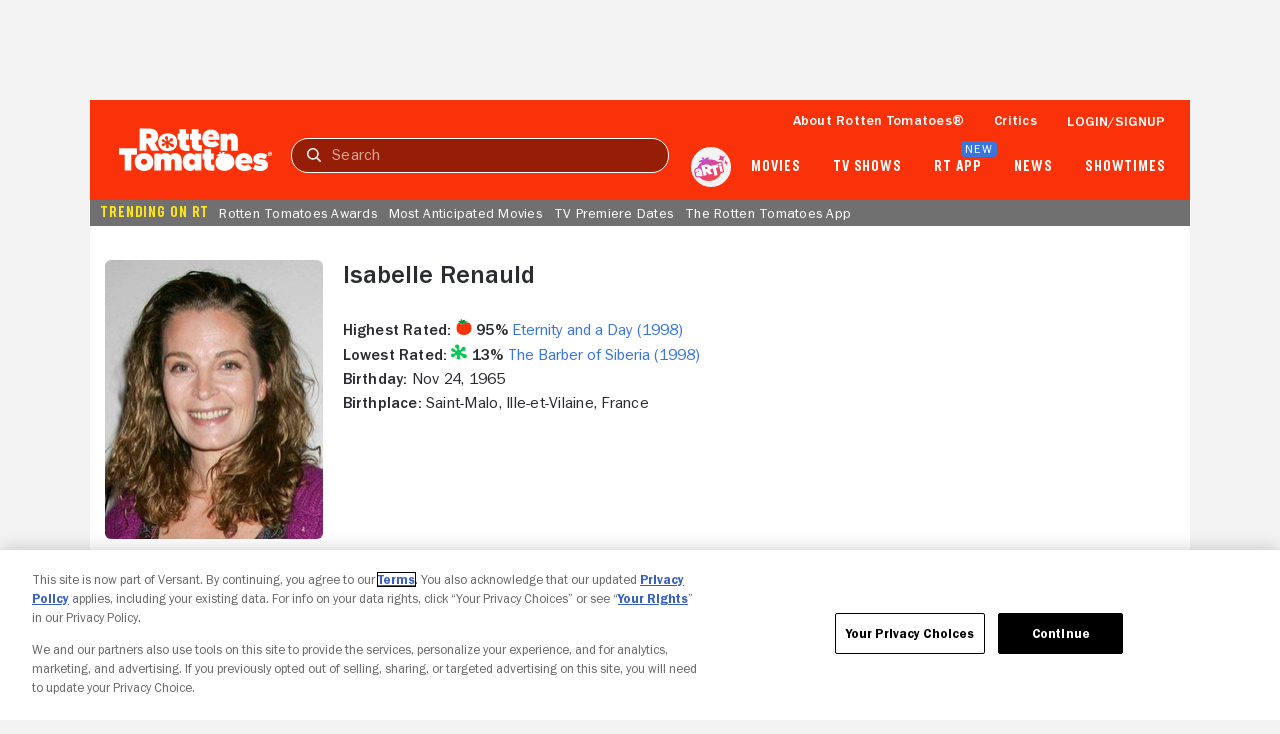

--- FILE ---
content_type: application/javascript; charset=UTF-8
request_url: https://www.rottentomatoes.com/rt-common.js?seed=AEBDmxacAQAAIqP9hUPGsDoa4-2wOYq2oZdrVCkwCPR0o4_UAlpdgOBXgxLM&HgdtNmCjYr--z=q
body_size: 185754
content:
(function r(Q,D,u,T){var Fn={},FO={};var FA=ReferenceError,FB=TypeError,Fz=Object,FE=RegExp,Fm=Number,Fx=String,FI=Array,Fo=Fz.bind,Fg=Fz.call,Fb=Fg.bind(Fo,Fg),y=Fz.apply,Fq=Fb(y),p=[].push,R=[].pop,O=[].slice,f=[].splice,k=[].join,S=[].map,a=Fb(p),H=Fb(O),X=Fb(k),P=Fb(S),n={}.hasOwnProperty,v=Fb(n),h=JSON.stringify,K=Fz.getOwnPropertyDescriptor,Fj=Fz.defineProperty,Fr=Fx.fromCharCode,W=Math.min,FU=Math.floor,Fc=Fz.create,q="".indexOf,i="".charAt,V=Fb(q),Ft=Fb(i),FH=typeof Uint8Array==="function"?Uint8Array:FI;var s=[FA,FB,Fz,FE,Fm,Fx,FI,Fo,Fg,y,p,R,O,f,k,S,n,h,K,Fj,Fr,W,FU,Fc,q,i,FH];var N=["axG5UCmqyrTnJD6T","eKUh3d5gdykQiIJfMPT6ax9MGk51","cos","VpwI4spWcA","uLE4xr9dAgpz1ptZBNOhaAtWCTJ2Rjx2UQ","iLw1iLtvTglo7dNtT7ikM1xCS3AjNDNiZfbP\x2FAydnpE6RuFRDNh5CiaKJIM0JskEuiyk0zzIwA3EMr8CbddSomUJ24s","7fZasswmMlQJpQ","1","\uD83D\uDCCA","j9hK\x2FsgdK1cRjpQIPczaVyI6Mg","4WCXbV\x2Frm7Okbyef","osJNvN8X","setAttribute","-2\u202EowVnbZyiQ\u202D","C7Uqx6U","7nbPPBOptdGJEhs","+qAG6sVrZj1crcMr","70","ZYY83uEQKT9vnQ","+2izRz+LsbmwDwSYjQxB\x2FMmi1+m9veSl\x2FExNFowKd1ai3UOLw0mjnN4v0yLVpSDxF\x2F8","match","X4Ez3O0hEgVbpf4gYeI","BYVJodw+eGEV86gJ","jCbQLhfp\x2FtDwKSWv8i1ZwLSy4YDE1YQ","sib6CiTU6MPiWkuI8l9OsYC5","f2WZaV3C7A","orEH6JBxbg4r6KsDGN2jEic","JONQ","Mk3Qa2ShhfjcOQ","ZwKeeA","eZ1Xv7Q","ymaOG2buiLexMxqgu0dlqeTL","eHvZKVegzeyXKCjEt3QXz+SivM\x2FU68yS6CMkAvVYZXfdzjO0tVOu\x2FfEBvxaM8D3zQdgnEIhnZKUV","jkbFMQ218N8","YP92nA","Dk7baFW1uK6BbSD4pV0jy\x2FI","6WuJdRSe0o4","IKlN+vUAeA","RJM","OUWdShz3kv3TJXf1y3A+3Q","GZxdpblzdVVyuaIoQQ","LTeSJh3mo8bZJHKz6g","Uhi3GHvK7ZPpZBTLg1km\x2FA","BcJXuN5hXBIm4vtKOw","NnT3AxfOsfmYHlM","ap0Z6pluJHIf","LN2","Rwy5GSiBgt+\x2FGlo","7\x2FNsgv0","bn6bSF77","BFH6BAvO++o","mVrdK0m0++WRZHTG","JWXcKg","I+tlmucLMnAYgJc","Rl2OZAzawg","message","+48L\x2FZdiJXcOpvcmMK3ECGMx","FZ4hzaUPcDx9ipMxWI71","VqhLsMMMLXdrpPZeYQ","empty","q+Uh2bRtXllD\x2FoF4FPw","AoRqyMICNmE","1UX8BX6I8vGoAAbgiVA17No","oyGOeBLkog","4Ykqyq1cbD9V","SPMF8JM","sN1Yqt8cBm49s+ZAT7r4KAwK","qmr0Fzqp\x2FtGeRxici1k","qulsvPQWD0U6lA","YWrrEB8","b4d9weQBXQoz","6lnuEnWeh9LOHELjxjBb98SQzfua6sXKyzhNJaU","kohfsuRjTkBY+t1wePW5AyFmNwVXVTxGGLWz","j0w","h4B0kfkIRT8k2Q","map","uWGGXQ","H1ezRQ4","Dec","vYgOqphkYyMbxeQmFs2tdAFu","9tZyhPYoDFQ","KHDBIh+k3PKS","mpZ6gOIXH1s","0PZZo9UpLA","Jsh7mvUFLE8","50XwF2GTxdqsAx8","qYs+3adW","R3qYVQHF9syOQA","hidden","xfcG\x2FKxdZg","6y3FNFaa27umQgy0l21Sqw","O9dujOMALUN3mepSaZDFXA","Hh+2EA3M7Ko","\x2FRqIaAo","xoZimLkVCUtBidN9RY\x2FX","wDa0SHc","m06+a17RgImfNgePiVg1r\x2F\x2Fs8sSHxMs","Error","QQmgAHGvyfTuQSTOuGU89g","children","yNZZsg","BlobURLs are not yet supported","L7F38ZxdNw","9zTuTiv\x2FqdX7JArTtHc","Dooe4pxLYgdN9u5BfoHqB2goVVIKHnxP","Eg6BMkyP\x2FMjPfyTpmVMOyKWr5p3btpid7C48AqglDiXN2xK88EeprrAZjEiQpky2RstTR8txILMavw","Date","closed","JXeAaHnRtZG6PHnCnSpq1va8stmA","Lg\x2FGN1SzsdPxLyeo5X80nrryuJXkuYvOy2Q5SuxiS2zLjj7qvUv3uesfnE7qshikE85YVpw5","yRniDTKg2uKNTw","klbTJkHVk+uCZ3T0","CwqSYAnl98fWM1qJylo","otA8xZdcUjo","Ok3dE1ehpvr9","7fY","08Awy6t8WxwXy5kyGv6TPhZdFi5RNCI7G+aW9EfW0sZgDfNdFtZ1BW+Ma9lnVMFf8Gnv33\x2Ff0A2ONbsZN50F6ChUkY2+OKd5QKvsi9aghA3RHYZdUSf5B0PJffg4","r9dWqOokdC5a7qQ","74QP5Y4yZihFtLAW","Mmz5EhW+uNPITU+H+zM","N9hFs8INfHce9+xXPvioQytpck5XfBUGOg","","jWjlLQ","E1z1HXOO25r6","global","enumerable","vEmuKEnTmIWzRziG","constructor","ReferenceError","QXmTSB7P\x2Fr6iWCaMvks7mg","FaAM+8pYaS9Rxv9WDeyhSmVi","fEGHbQzCzKiwUDPd6HM227f7qbngi4ibpxFtS\x2Fc","xh\x2FQI1CR66aBZQGB","TAWAJELY9bHTSyrQ9QgVnw","\uD83E\uDE94","eVqOYw","XDOSaCvA9LU","2OU","fZMG4YZ\x2FJX8a7qosZb7RHXw+cwp9fA5WEA","(?:)","lNUy0aJlb1ED","appendChild","^http(s)?:\\\x2F\\\x2F","4SW6eCHg55PJVhI","toLowerCase","__proto__","getPrototypeOf","BGnWIA7e5\x2FvddW6FrQ","\uD83D\uDD01","ROYLnsNqLQM","removeChild","ex8","put","r8F+hMpBa18dn7wjFtc","HUT8BgiSl8CNaRu3xlRK+A","fromCharCode","ovRZrdkSYGY","5FuHIiTtrubz","uC2jRSyO74r5Xg","HMt1nuFZCGMq1A","yvN13aJxRCkBkd5YIK\x2F8","u6YT7JR0Zg","rFPPN0+ozw","Pr1i54I","I6851fAfNDNUntY","GH6EdVetlqebPw","kI0pgvR8QyMM14ULH8c","Vpsi0\x2F5RXDNPzJk\x2Fbpj9","443","Ur0o27tSHyto891w","bJcO6qh0SA","JXzOBSqao634IV+nnnBO7ZL9mOzrsYTuslkLbdZHfWPr9g7Win34mZIRk26TnBeEark","b3yKbFzyx5SMWw","EN5Lp5IrdEEP","kD\x2FWKUKthP+Zc3HOqWAGlQ","hqQNz+VYZmEf65prQLqCI28zQTQpdUE","4OYZ8tc","HVjvGHk","0R67RXbK2YT8Ug+x8jB\x2FvIaH0uSoreDj\x2F2tCJQ","method","split","H3bkEGadwaXiQg","size","VxWBcg3R2sXzag","bZA3yY4E","\uD83D\uDC4B","XLIm2L0uCQplycdv","XX7daE2Ouc6ocA","close","NkjUIwz++LDaag","ArrayBuffer","Qb8","characterSet","Node","f0b4IVD95vc","fAo","initCustomEvent","zL0d5LVmMS1SielCOeGMXFp7ZWg","round","azGFaDzK7KX8dg","\uD83E\uDD9A","Wkr8Di260NeHXxLUqFRV\x2FsSE7c2Zt7I","0WE","BSDIK1+zre7lIXDE4Sl53+++6dez6w","8\x2FIlow","value","STo","Ip4c8slqMhZP","l3ibOzK3ug","FX7ZNXq0\x2FLmRXwCs0gNZ\x2Foq\x2Fm+U","Intl","9","ga4yxvZ6TDRlyc5UbM62YxFeAm5hQicoXtaT9V7F5p9hIbEWH+MZFUTtNOVuQ7IOuTLl5mnD1lTwA7Jw","E2f3HX6GyrH4SwU","start","cm\x2F2Hlmnxu6IX1v1nQ","9PAC1Q","mMtCpdw","X9Bcrs8CNyc","ah2TKSbz2w","WasT4I9wcg1U7aA","1p9so+4W","HUaVPgza45L9fijSnA","5DjfEgiFn9rWUlH9o3cN+sXMkaD4ha0","2fIArsgKXzE","e+BZu408","ppo","RsxS6okCMFUThA","symbol","p0SpWQnX+ps","L6I1yL1V","yHr1LE2KtNSzJHfG7g","zF3BP1S8\x2FeXO","ikbaaBKR6ZuabXA","CYwxzLNOYxU7xJ0zDdX1IQFGXj1oSCxlCpOLt0aYp8RvbQ","2uka7cxiTjQ","K\x2FBXstl1S2wO86IEKPWfG2ksIEUaNlQz","S03YP1ih+6HEMHTyu2APw6LgrdSjudCCzg","window","6mr\x2FTHGRnIqlTRjGxxQr7teBlrb7jPqi","target","Saos16B1QQJ\x2F0MxzWqL7JVMTUWYvLE52fPncvC7DnJhuCg","EhWb","10nFeh+F\x2FoGJYH34nxtKje2995SW5JmK5w","s6FL5tonBCl8qsM2Zg","head","L490nZgoVlpf","filter","slice","8xmqB2mslPnNWx6U+Wct\x2FQ","qiPvWj6j1s\x2FRQ1KD4mwfqJWQ2Q","MVnDfVmfotuCOi2qiGJL9bqRib0","action","Chrome","c1GMLket5w","dZsR64ZGej5E7PZ6bps","true","i+5a67wCNlw","ZEy8Xn\x2FcqpOF","+xeTegnyoPuZLW2OkC9fkvg","HZsO","3scCtMxSbD0J\x2FPw\x2FULToZXVqahgYPlVtavTT3mfs9g","OffscreenCanvas","L2\x2FaKG2TtvS+MwuDtEwY24bxtLU","some","FErLMBed9OeHYz2qxlMR1uHcsg","erQL8rh4ZyAuy6Ab","PXLWb1jt163B","8uVattJkQWY","onreadystatechange","nM0I35VefGxD3LI","6yHCb3K1md2iY3Ou7A","tQ\x2FsDS+xoeihXw","KQOzUTPZ","KDn\x2FQW6Fiw","p2WFcxD9\x2FI3dIyGK3WcQ","SmI","JyfTNlWl+IyKYyWdpnFuiPzwzNfK4\x2FLO","mLZVs8wyeFYJ4A","Ccwf64FzJEhW","EWieNV8","mqx5jsY3","Nvc3z6d2VgBQhp9rD4Y","sCo","9GOSfBjT3rSlYjrZ\x2FVAy2aLqtIr\x2FlYyZuA1xXvViYSHFrxT78X\x2FdrIUlyXnB52\x2FuUo5Bdsx9cK87","F+N5kuUzMwc","P6xKteMFNld54g","keQ","hf8M7JRqbCEr9KwLJee8BzpjJh9+LRNWNbaN0n7e+\x2FR3VJceeoUnfBmCdN1ATfZo2B6a","kWSffHvn\x2FoHfP1yxxSw","uso2z7J8XhAB0YsuA+OJ","iapYsc9q","neA1xaJiVgQSyJRqIfKRIV5uCj91YWY","\x2F6xVsMQ9NkQMqOVAFKLd","LVX7BT6D6M6zXwOS638","dispatchEvent","2IU","gflng+QseE4qxMU","zmifKgvWvJf4NWCYqT52z8O2h5nUxM\x2F+gg","gpF2mKILdi5u","YZk65s1oQGQczbxCbKOaJw","lCv7Ajmk8uuzbETI","uONumfg1CUEmgp4lAOeiYRJeEzJ7bDlyN76f+kTfwQ","TRUE","xbE61qVgBVgt","pop","66p4zdgHfFVtmcQ","ahifYAT+gLaB","Gv1H\x2F9s","P0Q","gGvcOmOA5pw","tALvFRPTp+r7RVWAyA","VRued3E","yKckiuo","BKAn2rhHURZ\x2F","IgTSAE6h4JWp","uoZz4Z8ZJ3pgpKJIDPSmBi0iL0Bz","qxevVWHcr4DeC0uY1Q","HesavrNpTAx3urF1Oo0","form","v\x2FAA+5tMaywn+6YWLs+jDiJ8NxFbUk0T","createEvent","1ZBpgvk8Aio","+Fs","Boc+","boolean","jRuLZjjFy72Gbic","6\uFE0F\u20E3","kW\x2FVJXCOkO3PPn0","lmDXO2f11tg","DyGIeBDR3KLxZTaRo3E18tLYid7a24Ch","1KtNr8U3dyUU6asDLv7TGmtuZFVCbGxY","complete","82z6CXGZhsyoSQvSzBdupsOOn7u1iOHs2E9RK5U0RBOt8SmWyHmIw81iwWC8mUKJd6kmIbNBX70y0X\x2FZ3zDkJf3dIkRw4Amh9lVmWhQF","floor","NWLHOQq2pfiALnPNjkwDwPr7rpjU0YKUiQIzQP91e0GC8D7u8GOro98t3mnk","URL","rPg","l5gHqtBeaEVT9g","FaRTvZgfbVI246YrQuj+Djhve1Bx","Xmru","+61UsoduZxwM","eM9vwfIDH0M1kI5cSpf3JFEKXzQaC2NrHM+U\x2F1jzh4AnebYVVrJIChPwWfMsJccNoTmsoHCC2jioXqQCQ+NwvStSssbsap51PcP1k6uDzDvzH9R+bUrzbCeZEp1BPPyb2Z7Zk3Mmi7+M6ACm4E1OuR05gRgqN\x2FRIhtUrpXv0qgsmeI3YOsXFcfbGYXkP8AdGoDebwSfKC03GwnEEjCIezpsZyrqb\x2FTbZlnvNm3+EHqGLt4Ip6e7G97wwYRwL9pgHOH+pL1v8lqK28UIi8yOQSjuAT+rEWQC46R+byfywgriQqHXSigbZOP6JJUfnYanVBx00n426WrW9IGNmflh90dLSyUf\x2FthSqgLCd0nW7E7Ag0qxTYo0IKEkROSrSsmR7ILfpxEvHh5RQITD6npsqWLDnn2PYnrLY0Ec4lcBhnUblBG01GCq3TAB8aq9yU17+1TyRvKYnrRQx7xqesEZwmRAM6KCE2LbeH9\x2FJ0t0IqwrR02dxYLCHyA3pdbXNpblbG\x2FR\x2FWZy8r1TkluGgqNaRtTz\x2Fa4CljIzw82XOxsfDv6HwEX+akKCZQXGnACyUAQjt40AyhIciHgsZzABOGfIekTRTzhSHD17aZ\x2F83OqqFXxJV03H4vFHOfT5l77KLvZsqUL1m8UC2sO0DGLQbyg4Mm5PEYImOLtwESEcYhAykoH16brVlB1x+\x2FR4WmMW2oRPw43h33ExlZ0RO\x2FcUT7h\x2F0OY7FsH838pCts\x2FlNbtqnnc9Y8C3mx7zbaX97f0xpggTLah\x2FzJBhGNdZOR36EINd43tGekW4B5qcVpFq\x2FGqqw9s1TAdwf\x2FPzbxflISz9EQviG3cQtCpQtDIZh74m7zj5Fpa+oB+gg1GN7PaJKUCV61n6xDMBZzNQVtPmed621PaiENi5ee9dpvvck7vxX4CAZMXo35xw15dI+Aeaq4oCwm1bjRIiE5TohRoUKZ003xPE0Ol9q9rVod5\x2FiQf9n8Gk\x2FtuDjJ3kHYP12NIp69DwZS3ygo7nvX9BLnd9ddDpiStt1TkDFBx6HodeF6s6eRfpRBVaF5DIjO3Sq69Y0WIMEJlNKpLf0IHwWLw0OxAaEIY3Lcv9loGQCnVLpxuY3PeIIzJTRiP\x2FX189TjtEAKonba9ByulHKAnTBLzGNBF1fdWBXBt56gUTuAxt1gbjl0ktYP9xMMSMzY6cbai2pNPs1DfjQnVm9ROZMHbSseUqhUexxLn4a05r7naH02DH4K9x1T9LI\x2F5bCOROaTFWed5+FwoEfrr0S5O7Cxv+Sf77oRWZKfHuqne5x4vg6evDi6YLput8gsnLilr\x2F+P5V1cWUvcpKulnCb2XPahS329n8vqB2KMbhCl46S7eWTEYP3\x2F9wwIZbK484sl8XxQtS38GpfyUQrM8FeCX7gqgvc6M8Xiz0wFmStFHnAhzNhvOoJ+5c6hlFLThOQJ7cX4YEZV1ZKOCplCkrwgyt8bUn8iJp77Wwqgdnl7Fq58U8Rs4CW2VMOCBJc5XaY4aXv1PVxLeRITrwTuBvnjvsBplwRg\x2Fiix7kPf0koXrVPNPVjDr\x2FtY\x2FvXbhiOiMSkvQlTiU+F2fNTZ5LXBHJvOsrR34nU+5ULWaQnhg\x2FpzGKXnVf8jgTohmX1IaEKJn2TUy3zKsvfdFUSL2JXM+P\x2Fyha2sI1Y9Uq51e40YRCtXzJebKC9T6JKKfIMz6upWO0xKz+vtYeV6Hg1l9J\x2FzzpbnZoNP647LSX8uXKda7Q7pgG9q6SGkVMv7tPZftkrDFnjqnHBonrgj3mbQ+HnYt8g8jky\x2F8RiPyI2jwj2KVLCm99efZq87lidOKpP6YcE7QmWKF1OO08V4K3unjaEJlTPcXTbPvGg1mGbQFXuN+y3Nf5zXXfJ9JAH+J\x2FoW9X3tpIUFMOGE+K7CdKyxuETjTnNrdr+WEWEBi6KGEVBvpBzQBnwh9k4GZpbadtS4Z1gVwQCy3sjfVwhKLeYMpVdo8vdI5gCFCZO0MbQx7fy2obkTPEBSA86YMqrczNtBvNCQHaRFi1yYnB48+\x2FbWJtehiZyf4RGxhT\x2FtFphsTUuD\x2F\x2FWs35l4Kx4kCS6oBA802qvVbRjAA+xj8Aj166qM5Hr+cpWN6jODAEOjTW1uQi6mVarKvfyD3heao6zycJuXIrpbjGCaL2UIdXCzd5oLtrnOgtpfZmy7MbdBoiqjlY8Ui+fA36zsbrPPvEQufatGwraxsYo8\x2FOtE35QsjjH3Wmrm8iRvJZS+qXsIPEaHabpYMYoXrzG5cxnLak2\x2Fs2By+9ggWwsC+tvRDWP1hzepjhRdNjAplfqpypElNf5dUmJEmERnFlz73A15y0ZfdjyGiy5jO5nfwEw5\x2F8WlVrZz5t1w1b28b\x2FE00vv0PkTSm0C2z5zw2kARbxQZ9xuejReo8XL4MVHRQzli2ucOKo0deSuEOI1TKF1uAx\x2FwcWKvRzEhlIFzvejM\x2FfnY4Rm1tnnf8LVkoI+YzzM4Bo9bBhhLfhMuqaxuvMzDFT5obpm9\x2FZZ5ELOfQ+T5cCqBiHp76eIH9ER3wnuXMQ7Q26uTBq5ZgYYPu3PlnWTdD1W5t8b+Z6GpdFWhLj\x2F2TwA7WAikRFS+5GM7Wxb\x2Fm5tNmj3S0fE5GyN80r5\x2FUvGFgq7qjs8J4DJGf12G3RcKVruRmUNpcv2AcTt07d1w9aM\x2FncALTjK4\x2Fjl3DGLWF9hSeJdxdGATbrX7q\x2F9JTE+w0KH+UHMBLla2ZXRYMC8cT6WqC7DJ4pq1RE+ZWKw7H\x2FEnWtfrwdYZSRvkwGUI2wSonVd3v5hwKGK0bU1esqjA3AQU\x2FbOXntI8ecuXMQ3R20S8jkZWhKucgBQ79pm2d5\x2F4mK4KiYjkceYmJe6Zw5ha+qXeJJ6wIzhK0ovFilixu5pR0IMi3e86\x2FCzysk8DRGEkqAUrwIqTNF4yG4Bqdmu9JVhSXvS8BxbDB0zP0\x2Fk73FzaoPbOsFRVR6royQ00XPLe2\x2FYd36UrHmF8J5XVUiiH0EgOHC0M\x2Fd72pMgKWqmDsSL6Ym9zsmh\[base64]","E","1p5hhvg3bB8DzL0BP8P9GXg","A88igoVNYRhc","+A0","cM9Q\x2FoEIdg","RzKxGm31zoz\x2FWwvDvEY47pqVg+TLwL29zQMLKYk6WVPxoinJhmmSldwgjyLn6Q","iN52l8khMy8Am9xKUIDEay4sXzcNKGtAOw","6CWIbQX4pbWgKko","Math","GMlVoZEdWVYw4Lc7J+\x2FjTmwob0QNXARXGrzy3muj1KlYIq4pdp0TMnjSYNFNdQ","eeQnnp51Un9Oyah+JZnFe0sXAw","RTXZLEaDiezwD2KSowx\x2F","\uD83D\uDEB5","Ff1+ketaeEMox8IdCf26Mgk5KQ","fh6fZQmI","XPtX7KQJVRxk4cE","RC2ESCLu45PDVQ6x","SyKpATf5xY7kSmXG6B4FhdD38c+EgpLu10t1XLA6Py2Z\x2FFE","DQb2A2awhZXbAli0yRlR7IqHmKDZ\x2FPnt3yhSf4BbBRrg7DeP1xi23LBOqgDmngak","YOZLuds0IklttetYTpo","jgOFfgnc6KvWeWrO9wpSjPm06NWQhsmU2lRqCrkkOjWJ40fooWbUqIxPyCqi2W2jE6xHEMZrf68nmwiphw","fWHWM3Gnm9qI","description","LUj+ajC8qI6JVx+m","ehOYYwvCvbTHPig","4x2abR3L9qjCYXXP8w8","sin","Eh3PaxWVqf3+a2+n","0shMqawzd30O7bIZQNmY","\uD83C\uDF1E","4VryCXmlksalGEb90hlvuw","BNE","Z4YB35hqJkAJvPkzNKs","igyOah6jw63VaC0","QHWbbw3eguT+","Sasgxe1NUwpth+MJZKnn","ELVf8vorFm488e89Y\x2Fm6CQV3FRIa","^[\\x20-\\x7E]$","rgKjSW3Z2g","20ekGxfG5suXRzndjA","reNwhfAkNVAZ","UoBFvQ","UIEvent","nRCNQy\x2Fd3amhcAi2hWs","iMRL6p1GeA8g","NVGpeWU","b5AG66BacxVH5\x2FpPd7r4CFMwSVsCEWQ","HK5cu5s5","X3LROw","370g25B7Whk","0kHhBSGx68OFSETT","NVb3e12C","i6YfhaVyWwwx\x2FuxQVZe5","IHHmSV+nmfytGhCum1A","NvpNvQ","B267UEPE3qM","KP836eFsRjkoqw","EkmPbSvQk9DdPnnW9iYw8qqngYuLrg","e4cft8RaaCYx","8qAom7YDdBltwegY","8X2jBHnkh5mcBRnQ5hR058\x2FCnvqbgQ","1thOsYBiRXgg5qd1KKyYHHJNag","2QSVbEajjYfjKGu\x2F72xb17iQtozkm5CXoiU3cK9wDRjLvy\x2FrpzjJ6L1c8B37","3\x2FFevtEtOHENoflEe6bTEHQ4bQ0OPVpKKuvilTKDtqIeTZUrbos4dD\x2FXYdcPP\x2FUphQ+ckg+z7AOMbNpuacJGmFxmhP\x2FNXLofBPHV5LOy\x2FR\x2FHOuZMVF7FVQavNuImR5vltb\x2FvtgQWsNW82iOm0nheomINtyELAdA26usa2g3EkXUKX7X8Gd\x2F3VdLwUUtwwTF9hAXlrQ3yMnf05lUyvBB0\x2F7kg\x2FpmlxQ+mpAXhukmhaYW5h7gb0M2sxcUDVz89j7w1CEWbFniQtYeY3XwTjAeiegGydsmuM2rI32+w4tiCsoKikVa44GypDY73CWbRRN7dNW4Hqa6MMIfEE1VFSCNa5\x2Ffk83XchDGO6rivoUaNMIZZ9Zp2VLc6C3s0HVHogEdEGITNrkP19KdmAgaDpKkJZ4jUuw\x2F5qJev9XUct\x2FtC90rvaFwNPVWWeiULVMUVP2CV8gq0ipwVjiYUy2Olgn9Aui9g1tz4ppr7Lfvr6f5xjCj17BhBW7y9+i7WTYbpqd5REYtYb7mKlWbHpMSEpOiby0KTQaedqK\x2FqwUHq8PfxwI3UI0+gopm6LFWVMBamOCuWxnIWprwBcy4r6CJ1Othg\x2FR5h9TC1eGDrGNsFCpC3ZjE\x2FuRuIiCHlVhpX34i5hLhAOtcWwjDInMw1PcMT+H0\x2FrbDyBeO8V+8ya3FjjCuShUtAXJZXIngU9Sxlq\x2FOVl3aJxE5S6nZXRHZr2b4hwTzGAKr7iEYTmJifwMp7TezC5P130x\[base64]\x2FosNHfiOScECm2EYgMXVHUskUthSTbFIzQw6dBCondyTI65nlfpvUBhZaaJSbGT6eC68rd+\x2F2O2hfcl1CTCP7k0RFFem4\x2FECfbU+FHB4gZP4KEJzJQdwumquC7\x2FwVs1JqEEwuXDS5YxNW44i66z1q+Xl8+tlvuN\[base64]\x2FiftEmv+k3ivFLZiFMKmj6oFIE1uOa94cK2KaTF2v8OE7LGhMQm+vTHefCFnEAg+X8nO\x2FtsKkHYmS+55KgdgUJOaAiKLF3jnQFFmNw5yegWomN7dCGpBNoz07EjZW9pQw9XLmjLoEZ0SHvYqqFYiEZU7fPX136LhnEgzKSk6Wk8MTE2jxzo0NWR+NRHCJNAfM8gjjjR7ZEz328noM7Zz4M9XHYQbZErXv1RfYzbQM20FyK8q\x2Fucji0orXCz6sF2YKTyMkhLUMLjrLri2KNoIIAYsDzb6WWhuGHGqn\x2FMuVPGE4QbHUWlcCrWGP\x2FhUGsqFghfAZDM\x2FDWA0\x2FR8ynyK58slWiibfDV7XpSDa5xyEIko8J2aasgvEhyokLWh1lwLr+sVxwgorqwuCc1CCRrKikC4dY0YoSSPn5qir2sWlffmSOoZKV7Gklbzh1nevV3xS9OUUekDxFpL2\x2FtUDBATiC3ODmDnuOFsWfad2H3qMI99zaU\x2Fzm38JFciBX5qw4PJrA61UWT0fXzhDNKf7lK\x2FJFmJPebdX5QDbFXwwLM5wKaYJfnGjrdrNfWjZOqFbbjVqukt6VLpkuzNamCDMAu8ImE4haJKcDrP69EGfeYnF\x2Fdj2bgfdjInvEZJGjAcQ5OnBKZvhtrmG64hEwN85Pj0+Y\x2FLo73WdcEid2MHHLbVXxJbI4RtKkaqGiVIUFNHy9z\x2FPJc5jCwNW7tw9Sbas2xEhw8KA\x2Ffo13QexJNOoxafsSsE5UmocIZXPiuPt\x2Fkv6qTUX76B1qA8Dor1N2l+\x2FVi5lgSepmCYGNL1KkB5WKuQ9\x2FBKUO3jZEqtZJmrF+bw6NlNFv3VHyhXT72+iszXfaemqmkKYR26BFuLlojqHc8infrIEQDQv\x2FsQzcrSYw4u3jDi702JoOv1xbFw3pqTD492N4zYWONXf4rjksRZTsNRksW\x2FqIREvlofOc5ochC57DinnQpoRPv\x2Fyl\x2FUxFY46vvITWz2M1c061FOhRdZ7xByWefEKR6cktdEeCQC08Eyq2LgtqBH+mbVztPM7jeTrtUyfEh10xEZ81IMTYZiRONWSRA6r6LB6rpjejrWuU6bDo8CT8CiGNxWRtpRhzpM8+CUhD\x2FDo2Ax8NOdC87ra7lsqLXvUKjdvehUWh7323JNHHVtJddAnpmHicEWC3HBhohD1MhrwE6pdwXo7e+mIh7f3JWtGPQp+DvLf\x2FoJZ2LIRhDCbikUGtL5pUe2cxhuwe0+2qC0gd0zjrL1oAE401ld4WEsl5mp30h5xU0JT0\x2FVb3i77EPzn2DT13n9MjiXoh4OA6LyOpkcOkxiGi2JKk8qne\x2FVG\x2FbJ94FF8amg2kUwFwrzwJXB7gGxamZCMsdv4fO7btffy53ZBwodp2j5lWv+P51orqvgH+SOQQSkkQ2pTeAa5WFASUOGyQjMp1l8kD9rQUcFoXinFU8k209v\x2FcFZ84Xm8IMQDcKGMVQyaNWtNEtz\x2Fe8UbucIf142kTV+UBjRDCt749AK\x2FuZbwXiKDgIVofXntLOIVzRTUsn6XKBK+r7YCDEKJA1A\x2Fc0ET2c+r1WHyJOZtKUWPyqgoNcqnn0OfuFC+lciw7PEhKoRN1fzxjksBDgBG23fzBMZZom3C\x2Fl0Kj+dhlMT9EvsDFHhAE6v0lWN1axzd3OBfTgHGlSLTNBe4rReRUCBNuCo87uZ6v+Rzv\x2FOvzHhvWyb\x2Fly9JmUf7LYtlHWi53dVhxpgrWUlTxNSq\x2FiQu2812PcbGwp2M0m1I+LbO\x2FUZLAbTWbR\x2Fq4nsSxco3oCS2EE\x2FFTWIxBXKlp3r7AS9IKlfsxw\x2F\x2F0o06nDvZPa6FX5l\x2Fuv\x2FNnpN5\x2F1StJ8fP+oEwj9DZi9\x2F9X+AYdOFmO2LYFC5t1btoA5+Sm\x2FYZgHtpNuy\x2FOtXBXyRPPVFLZz\x2F9u7fHyAzqPk8VttNopB\x2FmCxEqzbAajENbvZ+Cj3hzIm4hln61uJk9oODqky79ZDnK7TjkCycOvo2K\x2FgvPwkloV8","D2zTIlazosSQPXT0qCtVjPW75s6Fq8DCqnZxBLQtBQ3Zw3G45h+m4f8L","parentNode","\uD83D\uDD16","isFinite","RRehQjDIldiIQwSHxAU","YRfgWSCp973iTE3R","Dr5Lud9dGmd0ovc","ph2PZAjcvr8","CeVR+e1i","oNRrje01Aw1ks8kfYtOxfA","9njnE2ePkw","49ZcvZh6Q1Ix84R6IKSCBg","ZfIY7MtFYBw75KI3HqXnSGgkc08pJl0WEKvw1G2w07hOOqQ+dtlM","VJFY+JsCOxtXuqQjUpPIHWQuLBgEbU9fKqz7wH6qig","avN5v+IBKEMNxo0","+F73UniG","caJSqckeOX51qftQeJzxXHQ\x2FdEwzVkBZeYT0liW0sKQCb+Q4O\x2FRKPh\x2FsGrY1R\x2Fw7iQ+Xhlf99Dm5EJJ\x2FUaU9","1EG0AHn+o+u8Cg","ES6Ebx4","Qqdrm9MSFg","Y6ZE1rh3VWsSs84","[xX][nN]--","l8BWjNU6","F8oCopladT4wuLdUK636WXA","D3z3U3G9jMrpLDKEolFd","bcJJtuwTM3gVoLUZD8CAWDZzJzBSRRlbI5c","GiHGN0K6\x2FOaXZj3AtH9Il+2t+tTF7PbFtCwaVv0S","fireEvent","evZGq8UzZm0M5LMVbLbNGSshLRMfdUkKfqXtvjbP+Os","KGXMIWv\x2F3+2dJxmfpHIEjw","Safari","bind","SOVyk68dSHglyIM","wVqxVm7qu\x2Fi1DwiWkgJhodGHwQ","setTimeout","3roH","O6kJ6ao","NHz8FDXMs\x2Fw","jRrwBCOt+vHhQlvD3goy7JDMjaDU\x2FrOwqBBRea0HOUK5yUHFmXOkkQ","Rjg","kjKjThHG","indexOf","now","bRbkBC8","U6cr7ZR\x2FYRQCjA","multipart\x2Fform-data","taw90r5ERWNzl94ofvs","BcxUt9EXMg","pORRrJ4DKWcKgg","reduce","3EezTnjL5au+","iterator","Int32Array","yddzh\x2FAkCxwigZMvBe+xOxtNGydheDBmKeOS7w7d2M5yVKQQA5IzT2WIdA","BZsatfs7Zg","SVHXNhu6s+s","0xKCcUrUvpk","Wm2AeVCp","7D+vcCH5xg","\uD83E\uDDF6","X33GFQeQiA","CSS","ofkZuc1rez4","iFz5AmyFgfLZH0X0xzZo69+P3v2B99n+yytSMg","IF73EUC7sdigJQeDog","FjiNJRyE7w","PjPYdmawm6E","vlioUmz\x2Fv+yyFwmE","Uclu6Q","lLtEvesmN3xnpcRWeLz8THM","SBPOdkKX","4zqHESrty42\x2FW3LS2wo0kZbg8vObnQ","I+0","cq8q1vIecA","eaEYrYspD3obs\x2Fs","ejOacgXi57GoSTWDtkAPjQ","osM1yqVhawI19YB9","mZ5uxrQwZCta38NY","fHHwF2uTmteKQwDUwjNksP+Yg6C\x2Fis\x2Fg1EVNNw","jPJpjsQ8VFIDw8dnBuq4ZB9JQUFwfD8h","ACG9SXn1w7vqRkHb40E26pfdnaT4hKagwRwSO95eYhf57zWPnH3TnI4vvWDtwDyJZPJrdfdXDZltiyq42ynob\x2FWMeh4h80T+5xcddhMUTPM1","poAMvt95","\x2F6ZN4N8+JTYf9LYMeeE","5kKAEWGT\x2F7O1Vkbf1ytVyeqz","Uint8Array","kDCBBwfBsL7Kfm3g","ZiLBLUe1k\x2FPX","exg","EyrSYgmS4v7s","charAt","R7YwjMhw","wwI","Btoeqs9B","07wmlKN1QR5g8vhIaoWhPUl8a0YBCjBmX+XqyCSxvKQ","XKs1zqVQClA1kNkYCZ31M1UBEjoRSDJ7M82hqRPDw\x2FQ","Blob","N\x2F1bldZnXXc","RangeError","QE3NN1WUs7reLQ","tBfwOHO2+uLX","br5q2vUwD3w","unshift","\uD83D\uDC79","\x2FWfhHHmN596yCw","JxPuHnOv\x2F5a6VCadt1J0","6sErneMpWHs","qOxO","pja6X3Th04T9UEbhtkwl4dHTieXumLOuzQsLY5dlUkn1p2SOjmDZ0c07kDqq21DEefpxcuQbBO9nnCw","Gts5qfhaBwQFsw","PmyYQl7CxbmABAG24wVAsYma1vA","createElement","7WiReDjI9K62bDyzuV02jaU","document","btwo3otIUBo","E9ZL47cQTDUK","UXybcDnU9omvdz6\x2F","E3v7f1rEz9PINwc","1BPVKVKHjdiXTmeH","toString","xAWOWi8","ii65QHz7voLTDkDc","ybsm0rFFfC9G9Q","3rka8NQG","HPRHr8kMb1wRoKg","6SyBdgD156DOXg","Eu4nyr54dxMv8aZ3Rs4","6RWvAGX6tujAQxQ","VOAcnfVgSAYL6cMoYY\x2FaekZCQjc","CCuYbyrL87fsYHnM9x5Bn9ip7fE","EVzCIQKRocOUHz63jTRGmPfw6MO9qMbS5mU","qFrfGyQ","8Uu5SCjSn770DFKuzQ","EEiyFXy2zNiXE2v4rnxKjOjkqJw","pyeMGATOzJ7t","HdIXp5V6bDpgsKJ9P7XwXA","xW3jA1uGucWaFh3QpUw19djxgA","nXPuG0\x2Frwc4","\x2FKY4zr5afyp6\x2FPsidIbMNQQrUCgkC3Fk","RegExp","dLUq1PNHGQ5rrcdHP678MB04QyV9YHU7","every","DMks0bhc","fOkr","BpJTg88pVzM","BdNRtQ","type","7dxd","54Bhu64nIGV46w","MSK4WgPT5LLgeWzA2BRAoeKl9\x2FaButSS5Q","NUq\x2FRmDkgb+FHlfZswRC5c6TnOapkrr24AEOdNZSfg","bLI","13qeP0rC\x2F4L5NyfFqjd1","JKcV3bpAVw0","jF3BNQWJzcKkdCOvs3t32vq699Csi4OBjihmSugxQzrMvDq94wGUoetP9EWZpkzdXplSMPk0XasX90TZiR6UGZ3qQWI","RI82+IFuXycM65wHBvCoJBRT","DiDqDGCnsM3CE0vi","nodug\x2FUSVCQqyJQ5D5ncKFtSZSA","+UewBST5k8jKVQu\x2FkRlE8t2Tkqfh\x2FbbwtSFjfJ8MeGA","PRSgHSqnx+7j","ecBZr9Q+","wT+pPk7O7d4","0z2Caj33zryCazWppGVFrr7o54Ta","lDmEYTbAwbqLeD2j","AIk0jrJX","A8lCqcw","eBCoTHrZhofkNULEvQ1yr5Sm2azj","\u26CE","indexedDB","n3v9OUeovdCgOmDE","b+tS8Y1QfEsagvAS","R2rEP3+Kt82uIw6QtmI","7WjqQzGpmKC6Ag","rUHXNleVq8ifKCY","Object","Infinity","BheyXzfahJj4AXX8gEIo6w","tV3HPEGM4PqGcmLXtzQU3aj95w","\x2F91Ro+wa","5II0x6sREA","open","GHXzCH+qnt2gDxy4gXwk+o\x2FCnqPm8L\x2FirCIcfM9STEP\x2FlTGewhywxOEK4Vvg4wfXc+NqU\x2FEdE9lE8HqCvQWddKzNHk997G28gTNuB1MiAc8SyUyYkL97i8ZX5jr6zlQfKRx3","hqYR\x2FaJAEkx+oelkPeGuAENRbBtlSgQtFw","KGHOI3OXsdK1IxM","onload","9h7dEFCw2LyY","IKNY0LAQQ2ZE9sRj","EjKxOR6Njw","b4UH6Jl1fSB9+PcMc4jKOwE0","tagName","fKkZ8pRaa34K4KdqGabDE3c\x2F","catch","Ii7fNmei5K6aYyC4pQ","aKU5\x2FNc","Y0nvBg","3P0h3bRIMHpuhw","v12gJ1faq5uhWyuJhWtIkg","DftqkOk3e0Enyg","kVzQIVi+hvWjMibKnHkC1+fIuMbd75OH+wMwE\x2FETZw","length","0BngBnemgI7LG0X20zM","performance","interactive","XMLHttpRequest","6BGuWinh05XMVm8","l+9um+0QCVQ","6ReJZxTY6ZXycVTA9xwYmQ","t9kj8tV9fjY957YKVKqoUjQyb1sYYkJ2YfG3ki+IjfwZTYRwbIZtOD7DZ4dc","Float64Array","ujaoZCLv6dOJRzE","LCPyfw","EvM+yLtaPQ87lYg","WVa6D326wQ","P3yMdxfA56CrdyWOpkIvgqj0uofGyJrRlxA4WMQqd3vPqwjgvA","vSK3BVL2h+bs","OepRocIjP1Fi","r8R5gOUUF39v4INPVQ","y3jtUnnfqtC1GBzT\x2FzNTi\x2FY","afQG8ZF9Pkxbqg","oUjbKViT4rSbdg","i40Z5ZdJbhZqwsZwcaHuO0QIQ2k7AHkgZeI","CustomEvent","charset","4KEl06heBBBIr9ZlDd65","removeEventListener","Hs93n\x2FVTLUog3dBtAtOyN0MWVC4lDyVYP+7vvjyQ2aIEWrp1M515NCbKf80","parseInt","VXSZYUXY","YXv1Swqx\x2FK2rbFg","getItem","rOFljg","Z2CXbRrjwauxciU","aOo9\x2FqFIHnBR","sto9x6lDaCUr","iGTlRgubopiQADuvowxqh\x2FOg","t4wo0KB7fmRa3LYbBtmUJnxFBWtGeCYM","Cg6bfBviuPfae2Tr42BAi+Cl\x2Ftn\x2FrpWIlmcBM+F2JEqdxAaw6Q","nOdBlOoSKzVYuw","978CvJVVdSUM9816XqONOSVKXHYnKSdMZ9DS4BU","SZ0wk6JmUBc","GIU33epGQxlTzoo0SLrkMAoA","p7UB\x2FYVsaHZRsv0kduzUXzV1dlIPcwhWI\x2FWtxGHNquBYBQ","bHbm","iOQO+7U","push","log","byteLength","9oUfwKxQTw","\u3297\uFE0F","\uD83C\uDFF4\uDB40\uDC67\uDB40\uDC62\uDB40\uDC65\uDB40\uDC6E\uDB40\uDC67\uDB40\uDC7F","py+PaQ+u","+vJ\x2FmbU0H1ANgoM3c4LxJBU","fTG0SD\x2F0jquoFgw","Hm+FcVbY\x2FYGmeT+qgzh10\x2F6z8peXsd3EnWZtCbUzD2mKx3Km9x3y6bMewgmFgAK4Dw","v5QNp5p\x2FczVB","\x2FiXy","zDy4","9K0G94dCaHob4qM","t3DuFW2vyPKoRE7Fnw","Dqhii+otJVZfvuo+BZfdPU4","hudFreMmcA","Cto","nsAOv9cFEzcL0+U","zASIWWnD05\x2FiS0D6slt3\x2FtbSj7fuj7WpzRdZcMVnUlLqvGKVineL1d4lly32","RN8I4pxOQj4N","ZROpXCXem7\x2F9SF291g","vN1SttYhInFu","MVi9Ry\x2FT+Km6bjiS","xY9n3\x2F8oAhsE344hTMieKQBeETs+NWt\x2FJavvhBGDg\x2Fxba84JLeIXSVXbNfhzaIsprjSnnw3YgFmPKvdKMJpW","CMdEvt8wCEcRlow","console","3a9ohfkYFGh58uw","\uD83D\uDDFA\uFE0F","aS7nVHC5kJPDU0I","Ct8","^[xX][nN]--","status","zOtig\x2FEKGVc9hg","\x2FBKCeRP12I3mQ1j06zV\x2FudKP1dmutuS17H5ZIYACFg","hlLNMGSPk\x2F20MT\x2F1iw","tHqIXVTwxJHYUk\x2Fo","2YMt0A","charCodeAt","1Jc7","String","\x2FCXcAniZ0ebwbQ","Hi6LfgvHwKH8ZX\x2FZ","ccs6kZ4","4ZR8l608cDV5z8tG","JBr7BTS\x2FjcjdFk8","SoFG","nXK8aSTa","O2z\x2FBSa388epew","\uD83D\uDC70\u200D","ee0Pzg","JptnjPgZAEdtt8wSdbTZXD8","parse","decodeURIComponent","pXjbV2qgicjjDSCMjk186Q","dxmcexjdmw","P74v1vwZNz1ZktEFVdbhbQIqDDZeISouGJ+Z2hPXsZAqEawKHZFvRxnlXeo0MPsgzmO0wlPS8D2gC9Qib+w+twsIow","z5wzwIw","4w7LJ1iLtvHgOmnf","LHf5DSbJp++WGVWaiQY6t97mjquA6PajiRQARZtETT8","click","3tEP7uAtFTYIpbV9Lam4UnVd","ug2IcAyhyLfbXnvb7DZV","XHztL16KodXI","q70","Kv4B+w","5YI9vJRMbDAE0c90d66ZDTFDX1Ug","TroF3K1AUxoF+Yk4DfSl","TextDecoder","DIQ7yb0HZhI","RKBPnpszew","cpgzz6MEKxNo0NVkUp37ZhNISyl7Wn5XMuaevSWVpA","4T3BI2+Js\x2FjyKWP\x2F4w5ky9ey\x2FsWI","rlG7Wm7hsQ","concat","Bdpg0fEdFhY5","P2bdK1WW7\x2FPgaA","faVepYt5fAsYufx8W+o","FALSE","Y9Zki\x2F8FEgBOjA","1qUB7Z1Vey5g8w","RgqobU3W38u1QiQ","JCybaVWDvbahOD7Z","Reflect","gUSsQwf3","cTvUfQ3KuQ","e4BR\x2F4VJIiE","iS0","bSqTf0OMsprjBkCNyks","Pbgo3LNHRhpWiMo","miKdc0XA5KjsTQ","V58t","FNJ4nfVBbUkchoAzHsS5Kw","HS2AcQo","kWLxTjs","Xo9C5twUdj48","S3E","FQPkDmw","RPJz","YFY","Eu8nxa9\x2FZAIa1a9n","D+tBr9B8Rnkc\x2F7o","childNodes","OCW+XQ8","H2KOegze+7PcfQ","hIk9tOZ\x2FfExLj9hy","cZkenqNuUwk8yPtRRIq5PhU","eWicLkbKntI","4Fa5QwX90vKAVhM","+Idtmb4wZ2x838lKR5avcQxKEDJ0IHE0VoODrQ\x2FastA8S+IWFOx3SwalLO50TKEts3yi0SGfqU7gALcyf\x2F58+God7M\x2Fw","oyk","MJ4","lvFkvOg","\uD83D\uDC5E","0PRT+9MlMEMUq7I","ABCDEFGHIJKLMNOPQRSTUVWXYZabcdefghijklmnopqrstuvwxyz0123456789-_=","Sa1dsJEYHEAU9J5xC\x2FiQUCly","pBz2P1ba4Q","6j6tRziD7LHrBRinyB8","7ZwD8pY+FzgXwOhRaKHQZA","DOMContentLoaded","LTA","a9wmgvAdXg","d50C7YB2ZC441IodMA","Pehe5pQfDD0o38UCNbXjKERK","\x2FAmQ","ZbUL4bZDdTk","Lo4V\x2F8pHLAxnvvwoYaipBCVuEDF4UFReCbA","Proxy","QSr0MHyv+4en","querySelectorAll","vy\x2FB","tc0rgPghbxQozNwgab3HWw","\x2F6U5za14DQ","02s","Promise","mwngR3w","cVWs","ZFaNdBDE3w","previousElementSibling","GLBAroUZIUwC","qLQojaxiXw","mlKgHiX50aU","4PlgluA\x2FS0oqwd1iGOm6ZRZLWXt9fCYoeOzApgOE9ak","zrRHp98hJ2pgv+dAbqz3TGIpelo1Zl5dR7TCiDOUprQUQeMfLNNuK3uWec8","WzyLYw","p5Qd8I1hY25SveojI\x2FffDQ","Bu9sz6InEngzu+EqYA","error","pdVskKMVQkUEwQ","OPR","VQuKfFvhuYzLMGw","21","eA7+YxCB\x2FdW7AXPa1w","JF2oU2OLyqq1Tkc","documentElement","RQqJZCj4wJLWXUPRyTBpicw","WBCDMVXF\x2FsPWe2n301sBx6Hh5ZnYqJuW6i0lDaZvSW\x2FUxAiz6AXq5LISlUzduAa+ScRXDcJ6JrUVsRfA8AHVVMSySyMd","\uD83E\uDEDC\u200D","jCK\x2FWSTX\x2Fq3SSlay7xBRmQ","TcN4leg6Ng8o+KN6Lbk","AzKhdx7X0pLw","o+p6tfcwC1I5","DQuqFD4","PBm8BSG60eD0VC0","rUG4QC3Z94U","HW2uVSbp9YWdQRCs","78RljtUVBHVNjtZ4caw","+njcKke99vmcZBuZ5SZNjw","bs1ItvU4EkIRh58MLuyxXxFJ","host|srflx|prflx|relay","apply","kEStGiPU38k","ZhP6DGSu6YuZdzSBp0hm","S8c717RJBHNvjg","11DsD3C1xv61","nJJIqNkqOmFusOg","kRaxVD+TrYj\x2FRkTizhN5\x2FY\x2FKxqPr1unEvnVyVKMOMyGLmGXu\x2FRziq6dX6UDapmulF45x","d1E","9ET5EVmKrdM","set","7LsB4INDUzxp6rgYPQ","join","nj2Nb1iyk5P1K3Wn9g","eS\x2FPBCiplMSnCQ","SrYxksx7NHJpqJ0OaQ","P2j6Gm6A","2rtQhPoQ","\uD83D\uDE0E","Iudbt81zTUkJpqIdKQ","FJgS7Ns","uY8et9ZWBg","prototype","PFfy","FcwH+pJtISRLu\x2FNET+SeTHoqHAwEN0YSeuq8gA","sort","Document","epI11JZSAw5w4sxrE8i4aQ","\uD83C\uDF7C","lXTAEGKyjd6BC0H+wRxt","OkDiAi6ks\x2F2UMVTbi1oZxA","replace","H0XyGHaNyMu4Vg","\uD800\uDFFF","b2\x2FzIm+zo47zG3o","aP13nvYbHgQu","tuhesNYHKzhdtsM5R+GUUgpr","8ss+moZ\x2FGURE+oEgGw","Element","Y7cn3\x2FZvKwt7","L7QRxr5cQjcX950xGea2MglUNhU","^https?:\\\x2F\\\x2F","dV+NYFLhng","B9h7hIgbeEsI9A","number","which","Jf91s\x2F9AHU4058F2","GxXrQ3WprMrTE0zB3RZL+MmEgbnko\x2F342w","1ZAB8JJoPSMK5qZbPv7TF28jYVRPcEUEOKyYnTvUqe9PGYY","VqkQ+sA8UQR4oIEyde\x2FGfiYUXghhHQUN","className","a3ujbCLXkg","MzbPPnI","Z6VUv44LWQ","s8gt8cxneD0ut7IPUKXiGTc1dV4AfElyf6Cg","qRiSMW\x2FJguzEHw","application\x2Fx-www-form-urlencoded","SXyaaBjQzaetcj2TvCsxlKTl","YPNMmOEfWV0a","ftMphKZ3QXAO95NqJ4k","rgikfGM","lHvO","tLwijP5mUG9\x2F2JFMLfy4eg","firstChild","7pV\x2F+JUFSllrkeNW","5EeyGXnjy42IX06J5wRP6tLMwbuJiOXKyVtFbsRNXwuv62+L3jHQ0ZkijQ","n5ta8tUFKwMzo+AHT+CwBidqaVQ","mocb799TZR1M4Od9SOyMUCgyLAZCbAYcI72pnXXsxvo","\u202EXYHIJlFzJ\u202D","jTyqRReojpfpWFo","OsAjzfB8ZjAonpJaStmiPlhLSSxmZ2glSouUpV3F08ghEfY","vbER6otLHwNdp7o","6v0H\x2Fb1eek0++ao3Kw","5799u6Y8NWV09vQWO92oQg","oOVyjvcLQw","DySOegzT1c3yfz+cqX4+nc3Sp87czZ26yVw","BJU\x2FyJoGIg","h7EOp41OeShf+9ZgVb6WI3ZAUGk3JClTa8vC\x2FRKHg4wu","6iLaJwfm2tvEPWKo73d0","EBGfewOti6iP","Hel$&?6%){mZ+#@\uD83D\uDC7A","nodeType","eXjGNRG8hd+KARSm4QBNppCF","9Isf8Mp9aTI","onerror","LWrFPVnPzfySPA","\uD83D\uDCD4","crpauoAgc3U","CJY648hSXXQZwQ","Y7tasI1jYkteqKMtfLbfQDUbfA5GXw","xUnVL1qG+w","AUL7CW4","4bxfwQ","X376FnK4itOoNhKtnms68qDQiL3S5ZT7sDw","GHf0G2+Cx534Wxre71Mi5A","O23BIxCM2w","top","zhGqCyH7yaM","fKAlxapWQwp22sNrVI\[base64]\x2FE2LE9GtYkhNXizKFfw5Pzjpgdo93zZAXqfbv2ZB0OzuRSK+uy1hqvCwC3DmxfSdvWMLzeqP6WmThU","o1v4E3XBp86lQ0PpjVY2pMeFyrihjKPV","WGmLZ1C5iYa5","arguments","qrgomv9aUQ","u6sZsIp5eC9D++kwDcG8YxdLCVhPUTwsSo74rQWpx9xgOOpWDOI","N0a2e3zs9w","nodeName","DFvwF36rq\x2FuFC0Pu0QRJq6a707aipfXOoDQkTK4nBDjHySSk9zaQ9KN\x2F2m7UuyqdO6UbCYA\x2FSKo\x2F4EnJzw","0mj1HWGXqOs","1OxUkYxiHlwb5N13NKA","wD\x2FlHyGKkPc","Tqoa95lvOjFQuO9JNeSaWDpmfQJOYEMGKfD4mg","L0\x2FQMxzmmeelI2qkoA","string","gAPxDRmlofu0XxvXoVAt8I\x2FVlp+k6eCjn1o","pMBCu8VoK1ER","S6Nfv6ELHkMr+59xA+8","q9pbrcc4IjpCo+U\x2FbfWWUTF1KB93OVZNGv6U6yT38NEcQZ03ftgsdWmgO9ULfO0720qR","q9N0mrROamYww51QDpqcPFJgU2EOemY","jxefYhWtuJnMdg","Rxu1Wy3D45e3SBk","pow","d2bGOUO+neWKL3n3rmMV1vs","EifnBFGBg\x2FzDCgM","3kHQcyGcvZuEJDGmpgFelPmjgcqN6g","AaYB5I8jHThP9vRSfqPJTT96dhNbZll2DsW0kRO+g58","addEventListener","call","name","QINBss0SMg","65NvjLA2bHpq3IxfDJPjfh4dUSssMjhzTQ","lMso6u9jeBw\x2Fow","sNhOtsIkTTxE4A","TPZ5oMEuM08jvu8","a3DdOgyq7+21L2Q","VoYh3ZRBGw","REjJWHn72uvqDjSM","\uD83D\uDC69\u200D\uD83D\uDC69\u200D\uD83D\uDC67","IxqEYhTFtpHAcjE","\uD83D\uDEB5\u200D","F+QAlPNqESIAoJQxP9TwIWBZfTIF","Wdl3laoeI0M3vaUR","3R8","kw76BiKp5A","p58J9YJxDzAY+b8","B\x2Fdq368s","h02ICG0","8kiadC\x2FJ7ryzfD2ZvF4","Pt4s36VRXA","R2XLPA+HpNc","h0vWOkQ","object","zV6UIxvb46n5Pzzeuzt\x2FzuCp18zU09ms53BdeOxlMR28iSz0zQTgvw","dud\x2Fx783PW0oqfw6b6zKDHg","\uD83E\uDDAA","unescape","FbUc6YR6","s4cCsg","vcU","href","Z90f\x2Foh6Bw","F1vYH0a0vO2ZMA","yaJLoA","Symbol","stringify","get","1SbQFSi5lcfVVlXplEQZ5Q","from-page-runscript","l6wq1qZ+","z2vQJ2WJvuzCOw","CFnLd1mbu+udGQWRvlx5wrw","JGDBNBCcxeKTVg","configurable","G0e4BTf32JOQSx6yk1QYoIzb2OGC+qKgmWRUOs1dTFzmoXLGllzek\x2FUH60Tg1UHhce5vRbFcS5AU+zuYrVOJY+bfFhc4szs","VX\x2F+BmY","filename","i\x2Fs\x2FyuFbXSw","\x2FxSlCDac2MjUe3Y","WGr8Akm\x2F","readyState","LvMC5op\x2FJTNK","qB\x2FRPR8","HKt5gvAbPFk439BKBt2zNBpQK2N5XHAOKw","C3\x2FrGGuWj6U","DAKmUiPHzrE","DxGBQB3bsw","6VHbej+SsIyRBSOxvA","iZlegQ","fzmMYArp4pqpdg","Gx0","pWOxTybx9g","IyyyHWLayIflQgTNhUU855W2h+fV","hEykHDzrwarNAAnqmANA+PKX6Ong+vzP8g","WBetSyDKl5CS","iOttjdw0EUodnoo5KOyiajpPGBNvaCd5","ZfNGvuMgC0wThQ","qTGucSjv752OVDuEpg","JeQY1OIFPg","2dpvlNocXVY","innerText","Ok7TPVal9JXaaDvm+ngK1g","substring","\x2FhOeeAr5vw","Function","7KwEisI+OGN5vvtHLg","V1\x2F1AjuGzOqNXxzft1le5MGG","Option","VAOGOAjB1rDERWc","Int8Array","done","ceil","D9pTrdQ1bw","attachEvent","([0-9]{1,3}(\\.[0-9]{1,3}){3}|[a-f0-9]{1,4}(:[a-f0-9]{1,4}){7})","Ei+nQ2ifsvvAEU6C","dK4L6qBU","gCSoXiY","aHi9SCnvzouTXBs","hLMZ4Q","vsQ7wft9QA","P4Eu1bdyVwN+2uRiVLH+Mg","crypto","width","3HbMYCmFypqVRmb\x2F","k9w66ZJ5cQQP1pl9","zO8P+dk","SqRav5UdClYT8L9pPvSOXCptMQMLQF4GJ+M","url","HlzWLEKWu\x2FK0MSqGsX8V2qH7","8PVHvdIwaE0B878TYrTDJGsgEVUXNgk","a7tOsIRhQW9M\x2FOMne\x2FLjFw8GLA5PRRU","jCreNAs","sZAKtIJldVlMs+UaOfs","ghbpEh6w","\x2F7xynO0","\x2Fo0GqoY","W2XRLCCOoOqmLSi+wzlvmK+s14eC7Q","H6k","BMJq37YoNWE3oQ","setPrototypeOf","8dIn3vh8GScdhs9BK5zVe10BGDsSAD8haMmWrA7E","KlnRLQSq8\x2FWHYyu21V8Bwe\x2FuvNWHko7X3Q","copy","TypeError","UnGWb1K1iIaULC71tC4s0+HP\x2FsGTn82N1SFpKOEpVW\x2FP82G0\x2FGGNpf8bvh\x2F5jAnZPpxCNutq","JH7iNXeO2onuQgA","mhPzAXSUpePEFkm+0Bl88ouQ3J2rjunShlNZY6QQMjw","TOllnesqSx9038Z3FouYfw","dGPqVReh2aWweELcpA","MSyRdwDm4IeNfyGg7XgA2OjmuYrc9J4","HjCcbgGJ+eOQeHT1rkoApA","K1iJWgnUhunJKw","Event","L13oDSc","216oYzb9vrL9Kz7cpA","WeakSet","pR6xGSnk","KV3YKkSw\x2FZPcej3p3GoV1bn3\x2FtD6","HGjTPVfXip0","C3j5G3Cm","MCPXN0StkfH3JnHK","\u2615","U60on7c","HWH+Sk+HrtbnE0M","NdJ42aouHyEszMQ1K6L8P1hMG2AnTHh8R8zN7kyWrMI6KOtQCvxHC1q\x2Ff7M1VP9Wtmmu6C6Zi3XZZMUCKNhw63wM7w","bcU40+9Kfh0Czog","2gGhBCPtypWxYGnF7AY1h5o","bWfIKEe7ruebN2\x2FS6D5Om6+199aZ5M3ct3Y4HOEYJi6OlBT88x2ltv5K5gneuia2HowQQYNgdpJUuQw","detail","QZV4i\x2F4+AkFCldJ3QuLUa0AbWw","xiCPY0re+YjCIFvulQ","hasOwnProperty","omX5HHK3wIO3R03riwwZ\x2F5vXw+M","qIwswqR4eitl0II5DdWO","\uD83C\uDF0C","4SfPLA3Y","ZLg93bJOWxJuwsp1XYb5IF4UQG4gG31gHMXR9hesmoApNdxIDehbF1y0AuItDs8DqCv\x2FpymTm2C5bPZBRfM+0T8F55yuP9l8Md3\x2Fw9Cc3zXqUdNgfnmvNj7mVYFFJPiG1tyM1SA5rNCN+Aem\x2FldykwFz1BQLLf8a25NTuW6n8hZpPNbCULyUNrGTMg","5SbaagvPkKXeYz6t5A","lzugWWD\x2F17Q","80","writable","min","capture","TaxJtKAHAg","G32gcCPztMbgA0LM","HvIx","Fhr9Al62t9\x2FDLFWglChRo9yJ0e4","EuE","JRn4GHjB","body","tEvtAWPe8fewWBy5llkl","QlW6Rg3sw5+O","58ZrmegXBGUmkQ","uMgukPgzYX4qktdVC\x2FHuIU1JDiBjcikxXomLrRyfosw6","BADsAXiMysXSSR6izwFR69CZkrSY1O+sng","+Od3muUN","oetLtpEKC1I","Jz+eLQjw5b\x2FeZn6ttmAJ1anw","RMxk1IM2FDk40MkpIA","data","uOYumbxoXzRczo8","01LaN2\x2FVjw","+pZy","vo8d7w","9CD5GiWpiPjDQ16T9UMdqZXOlQ","height","2hXgHz+H\x2Feu8ZU\x2FU","9bcS5rE8DCRrvfZWZ6XGbShgdQBJ","bNhnmu0VFkhrmt5uRIv3KVJeUCM3BXhuDw","2BnSOkmdjf\x2FCMnHX7g","a498d9afd0ee639e","LE3YP1HT","fO0SlodYVC8hzbUgJeq5","TEb4A0uLtMzvHU\x2FYzxsu2M6Z","Oalu8PoiXxs","b7sRqIpXIihB6OR6XOKmAQ","\uD83D\uDC68\u200D\uD83D\uDE80","EX2ENVeFwL6HfmO12xp1+Pv8","EqFZgYwS","123","IjjPIgW4ufz6KXrR6DU","JdtcnuwIHEE2tw","TextEncoder","F1X6HTuen\x2Fm\x2FA0L7sg","UNDEFINED","KLpauqxgFVhC+v0","3ED4EGe7","nHuUY3DLwp+XJiPa+WwAh\x2Fzu","Array","eNNM6pw1Nk8WuPszbA","EGXtA26G3KrkSx7C","5iCvCQ","gboP44JSaSU","s98IqpZPJGdt57IY","wZ8KxK9yXjo","all","59EP65xII0RKrslebY6uQSEw","DTyoQg","COghssIcZS8ywPpUWKH0SWgkPg","hPhT9YgHJX9qpvdMbqfi","\x2FBmTYy3AuZXpISqM+jFEg+Wk","rgSKajTp2K75f0mHxiVUm7GY6b+NosHZsA","Qx\x2Frfw2Av9LPEBzanHk0lbWxpg","0wSaeRfIqg","5c0c04ZVQzYa6w","nN4a5L9zaTg+850DLA","kN1onsczYDUf2Q","\uD83C\uDFD6","kOcH1edQFhIIgpQg","n\x2Fc22qFOOnZih8phesWPcQoK","u8R2lrk+G30mxZEKbfn+VH0","DeYN6tJWB0QLtaAq","zIZq3\x2F0uR38","A7IL8oo","CDmHPVDh+9fTeH34wQ","n2PdOUGN4A","XJR1o5AdLQ","+PEM4I1oSTlFpKoOYKzLT28gchYDKQN\x2FTYiQgQ","^(?:[\\0-\\t\\x0B\\f\\x0E-\\u2027\\u202A-\\uD7FF\\uE000-\\uFFFF]|[\\uD800-\\uDBFF][\\uDC00-\\uDFFF]|[\\uD800-\\uDBFF](?![\\uDC00-\\uDFFF])|(?:[^\\uD800-\\uDBFF]|^)[\\uDC00-\\uDFFF])$","JftX5ZYdPR4F","7EzYdlrn","self","PmnKJEKmr+idESSGsEQI","kxXkHDuH8er8fUs","encodeURIComponent","input","aYQ92b55TQ5z59Z2RKX3KUUa","3FnLKUbXteCFbnLutg","create","weV5i60vRmg53Q","9aFt+g","F36IfDvpqdXGPHbz+T0x26e6l5s","defineProperty","xaM","0","i+Q","assign","taxmj\x2FsUYnpz","NlSgZnbw9w","Uxj\x2FH2CXlw","rRm4FzTh3qvUH0qEth5Gp7fV","yTzOLQ2UpQ","GYA","svg","3uZS7tgPIWI+4KJnafygSXEtOxBAIVY","h0eyTyDe","G6g2xKxjDldllA","WMstwb9Qfi5K","any","B2TbKl67qsyYNXz8oCNdhP2z7saNo8jJon5tHLo4CzeKyFfw+B+x\x2F6lF2x+Dqk7jQ5oZBoAlfr4Z+F\x2FWsknPBJflGm1O1C+QjXluWSYmeN0crHLF38hX784jo1k","e8MY+pZrM1RJte5QaoGpTTchGgcR","a+or0Q","p7JXpvgxI2pwueZ9frjmXGU","UQuUTwCU","XxieWxeh+r4","location","HXL0D3itmdqnCBu\x2Fhnsj\x2FYjFmaTh97jmqyUPa85ITXajggLT1hGYneEQ+17SpRfpKul4Zr0fH54e","navigator","isArray","Etwm1N4TLg","clear","LRemVCvM1KyBSRCpsw","j9J0ne4nCk4","undefined","hpo","iPdUsYpfMCxYqrch","\uD83E\uDDED","fUy6FgTp+Yk","ius\x2F8YtbJF14tttfZseO","uUPQV2ihkdzzLTSY","xCrhCQ","IdFPptAndQ","4WDJITC0if7MJQ","Nv0S65FgTjk4\x2FZ5PLuE","0dl3hrYEHnA7gtl2KNOpalZMEgd4fSM4","LDaoG30","r0SMfBzEzuD1LSCC","PBOZD3Tg\x2Fu6oaTw","WWui","\x2FxeMcw\x2FAsg","nFq0Pw","2NQ2grVg","bGWgUX\x2FHyL6eUB6ipgZT+s2a0OewluKjrR8","JMEx69xEfTBU8+dVGf6kUmZ2Ow","77Bpv6s+KGs4\x2F\x2FM4Mw","ZzWvQizaj4TlDRuo1ANmr9qHjbeoluL3yhA","5Tr8Qw","hJBig7lDQTw","89g1","eyG7QTTD3ZHoWU3\x2Fyxl4ucg","SU6\x2Ffl\x2Fk","textContent","Qt5imudKGFkh2tVMDNeDIkwCVQ","VtNfptQEZWAJsA","0oMkwrldRyg","1jKUZAT04KmFEHSptQ","sFCtWEjn2KXwClmR8Aw","JSON","\x2F0ylQXo","event","1m\x2FcJRbX","GNYk0a1PYwMT15RgFM6CL1pDAmlwUD4zTZKftHv30sI5YZIdUPo","I2TwB2uPtA","iMEx0eNX","\x2FfEK\x2FY1sRRpz8rdOKe+HRXl1OWVO","4+V8jMI","src","zqV1","querySelector","nvcb8YJxO0xXoP1W","M0Kg","YMpSu8Yxf1YKuuICdKrXHnYi","veoV6YI","kh2QMmXk1vbdc0\x2FR1mE","F+ZZr9tHLkMX7+BwNvo","xv0T3tFKQScVnI8\x2F","frameElement","KdUpyvZwKiQun5wCCdmuOV5LWXInZX12GMbH6A6S\x2FYVySrdfUO0zBETraaon","XHGbPVzMpKC4KzXpxCtrz\x2FH\x2FvNmlqdPpuCg2GaY","iframe","UiOsTSzy3678emI","getOwnPropertyNames","xhmvWC3p1w","iIQoyLNXCx1jr99jC9O9el1GS1lyGCB7P8aD0FGp","T9hchsZAF3gw4+E","HJUPq+RFIFpOqrsiUA","\uD83E\uDD59","Muo12bxFSQJtn48ja8y9bl4eZmklHGA2Hw","hKwU\x2FK15azw\x2F2KU","6qspmaZ5WS5I1uJwULq5L0teTQ","submit","ZmfGMUyhvfmUQyb58C9a","YMsvlqxqXTpkgYN7","SEeBNAnRsej\x2FfSWQkzlm2\x2Fk","wifRKlCv","O+YY7451XDUT7KZXIu8","SubmitEvent","uD6MdAv9","lBv4JzGYxsjKcQ","2CH2ACGp7f4","UIMky\x2FRjNQ9EktEQS42QOA9aIgM","IatTstcTP3M","Float32Array","mjyHSDDD8ZixUA","JlPWP17Y7tiIOzCdp10U","2ymuTjP\x2Fw9mqUQ","\uD83C\uDFF3","qWDrB36m2+atSlrsmw","2sAjy5p9ZAAV35M","Vt1f55cdNw","afJ8gPcSc0omnw","\u202EowVnbZyiQ\u202D","vd9DrooiO2UF5qFqEtuJQm1qKA9CAxkIGIKk32jp\x2FQ","IRSnRijW1PjrFVi831do8g","cKQI44lmdR4","Dq4q37RUaw9p3twnQoH4JgwEVzwhGWpxB9HK4QH+gZR7JsBeX\x2FVHCVfmGfZ\x2FGNgBrjHPui6PjVezauFdROgjzR0Y\x2FICobcJ9","QhanXz+l4Y71CQ","WKtauYdsdFdxgqceX4zLQT4i","E\x2Fxrh6k9GG0lm541fA","4huBegk","2nOUZA6NzY\x2FldiU","function","cFesRzI","3LQvjKsI","S+JPosg","o+d0ga0CTGg4wZYeaualaVE","documentMode","AyGHdhWBwA","abs","ACjaHVGPzqmUag","Pf43\x2FPBhYTU5vb55eoA","File","lastIndexOf","left","7nahVXqlhK+FSEXf","HH7IKUe8ug","A0zSO0OboLydezM","Image","0dI","Edg","NQi+VSzR2OjiG0+cw15vwYbR7uugzLHkiw","1GWKNAna\x2FtHpP3vd","detachEvent","mKgiwIx1Qw950clsZansPkoAS1o7IWg3SfzFuAw","ixWVVCv9","\uD83D\uDC3B\u200D\u2744\uFE0F","tt1j0PZDZg","PPwDr4tMcG5WquBSLK76aWI8dUlM","{\\s*\\[\\s*native\\s+code\\s*]\\s*}\\s*$","ukfQKkHzruGZfXU","WzU","0lHWLEbUm+6Eb3U","getOwnPropertyDescriptor","4Olp","tUreewuEjao","cspRsMcMdVoX5uFUI9WPdSthR0xJWg","mCSReEK33J7zKjqv8m9Px62Y54n9mI6RvXQnb\x2F5kDhvVvGS6","Y8NOsJkvKmQ67g","u7gu07lYQwMO3bApEf6bICZZBzxeIzMMAe2N","E13NcwzF9pqPOGz3nBVEieXtsIXc5c2I8CUpFaMxGy7YxhU","Uokf5YJS","forEach","enctype","\uD83E\uDD58","7CSxVj3H55A","xCHzO3SB1OqwVQM","JwLyJg","Uint32Array","BuQnzuMUHi8D1dRYMN6iPFJ0Gn8\x2FKXFjT8OQ","1eof5cxDWSY","k1CwOXzc","6S29XDLY0+K\x2FWRTKiyZwpMGI2eWX","X1G8cgHo1LSfUgOWmn8","vxKqTnnh2JXxVkLwvFsB98fTnvTikriZzR0eaZxzUg","UAyPMVOSzQ"];var b=Fc(null);var FN=[[[9,146],[9,121],[3,1],[7,17],[8,170],[1,235],[8,89],[6,201],[4,217],[1,28],[2,145],[3,77],[4,160],[9,98],[3,117],[1,196],[0,93],[4,84],[4,124],[9,220],[9,211],[0,166],[2,7],[0,164],[3,176],[0,159],[6,136],[6,5],[5,101],[6,76],[3,91],[4,202],[8,32],[7,114],[5,122],[6,237],[5,61],[6,4],[5,103],[8,94],[8,229],[5,226],[0,208],[1,155],[9,139],[5,179],[6,69],[4,134],[3,29],[9,185],[7,230],[7,147],[4,74],[0,210],[9,87],[6,6],[9,38],[5,214],[2,200],[2,228],[7,99],[2,168],[3,25],[4,2],[0,110],[2,204],[2,49],[2,130],[9,161],[3,191],[6,192],[5,33],[3,174],[8,16],[5,135],[2,31],[3,56],[9,177],[3,151],[3,173],[1,75],[6,195],[5,72],[6,180],[6,193],[5,82],[7,105],[3,119],[8,213],[1,57],[7,48],[4,36],[4,88],[5,182],[1,79],[8,129],[6,167],[1,50],[6,19],[9,197],[7,132],[8,223],[8,111],[9,209],[2,212],[2,113],[7,35],[9,92],[9,24],[9,34],[2,104],[8,116],[1,10],[7,219],[2,81],[5,234],[1,231],[6,14],[3,106],[2,37],[2,156],[6,3],[5,127],[5,112],[4,42],[1,186],[8,8],[6,100],[8,73],[7,108],[9,18],[6,144],[7,138],[2,64],[2,46],[2,83],[0,181],[0,115],[1,143],[5,154],[9,187],[6,203],[2,20],[6,95],[4,218],[5,153],[8,21],[2,107],[6,137],[0,109],[5,178],[7,13],[1,39],[4,123],[5,189],[3,43],[0,22],[5,40],[7,172],[3,148],[7,68],[8,207],[9,27],[2,85],[1,149],[7,206],[0,236],[9,90],[4,133],[5,30],[5,118],[8,60],[3,78],[5,125],[5,198],[3,184],[2,150],[4,63],[2,126],[9,58],[5,190],[8,66],[7,54],[1,55],[8,15],[4,165],[0,62],[1,171],[0,175],[5,215],[3,232],[2,65],[2,152],[0,158],[6,183],[3,70],[7,194],[6,131],[0,51],[2,216],[9,169],[0,52],[9,96],[6,163],[8,97],[4,227],[0,205],[9,142],[8,67],[4,80],[2,120],[8,102],[4,128],[4,222],[2,224],[3,23],[0,47],[6,86],[6,225],[8,199],[0,233],[4,53],[1,157],[5,9],[0,12],[9,140],[2,188],[8,45],[1,221],[0,0],[1,44],[5,26],[7,41],[8,11],[1,59],[5,71],[4,141],[9,162]],[[3,130],[9,145],[9,209],[6,97],[9,139],[5,60],[4,40],[9,83],[5,80],[9,107],[4,95],[9,154],[7,61],[7,43],[7,142],[5,131],[1,147],[0,19],[6,118],[3,215],[4,152],[0,193],[9,93],[0,49],[6,133],[9,35],[7,234],[2,198],[5,8],[6,29],[7,94],[5,22],[6,219],[2,5],[9,196],[9,199],[7,48],[2,161],[9,205],[7,38],[9,14],[5,52],[1,200],[7,155],[6,75],[8,57],[0,87],[7,214],[0,135],[3,120],[2,23],[1,204],[4,85],[1,226],[2,54],[9,113],[8,89],[1,189],[3,3],[4,163],[8,165],[9,50],[3,96],[7,59],[9,220],[9,27],[5,126],[7,134],[0,25],[4,46],[5,9],[3,72],[3,123],[5,105],[4,150],[0,33],[1,92],[5,115],[3,162],[4,186],[7,174],[4,138],[4,16],[8,51],[4,17],[2,227],[5,168],[0,10],[7,167],[8,149],[4,206],[4,229],[7,170],[9,194],[4,103],[2,213],[7,231],[6,183],[5,32],[8,1],[6,99],[0,2],[1,6],[1,210],[1,37],[9,0],[3,173],[0,172],[5,56],[2,62],[1,69],[7,81],[3,65],[9,230],[2,181],[6,140],[6,233],[4,39],[7,102],[9,171],[7,218],[6,122],[2,21],[6,217],[6,166],[0,13],[2,190],[9,151],[9,112],[7,158],[6,66],[4,90],[2,77],[7,177],[3,232],[5,91],[5,76],[7,20],[3,104],[6,110],[4,84],[3,216],[9,58],[1,182],[0,222],[0,70],[6,127],[7,132],[0,224],[1,192],[1,191],[2,11],[8,86],[3,178],[3,34],[9,106],[7,129],[8,197],[5,114],[5,137],[3,68],[1,36],[7,24],[8,212],[5,108],[5,237],[7,160],[1,82],[5,78],[5,185],[1,184],[0,188],[7,63],[7,136],[5,236],[2,53],[4,30],[9,45],[6,4],[2,125],[8,202],[8,98],[5,26],[8,79],[8,146],[5,164],[7,41],[2,143],[4,156],[7,159],[6,44],[7,144],[6,187],[0,117],[8,116],[9,100],[6,176],[9,18],[7,67],[2,124],[3,31],[8,64],[3,195],[9,128],[3,208],[0,28],[1,225],[0,47],[1,221],[0,109],[3,207],[1,179],[0,42],[6,201],[3,12],[1,169],[1,121],[9,141],[6,180],[4,111],[1,7],[5,228],[1,71],[1,223],[6,119],[1,153],[7,157],[8,73],[3,101],[0,148],[8,175],[1,203],[1,235],[9,55],[3,15],[6,88],[5,74],[3,211]],[[0,228],[8,125],[5,196],[0,19],[2,225],[9,23],[5,114],[3,128],[7,41],[4,119],[9,42],[3,118],[2,211],[6,149],[0,169],[5,46],[1,92],[8,111],[3,161],[1,9],[9,21],[9,155],[2,17],[4,220],[9,91],[7,12],[0,230],[1,167],[0,18],[1,178],[6,3],[1,95],[2,224],[8,235],[4,30],[6,97],[8,160],[8,231],[3,205],[4,166],[2,163],[5,107],[0,15],[8,20],[5,78],[4,87],[2,219],[0,8],[8,221],[2,26],[9,14],[2,48],[9,129],[2,64],[0,153],[6,96],[5,206],[0,150],[0,175],[6,67],[3,105],[0,184],[7,197],[1,110],[4,140],[2,29],[2,207],[6,199],[7,193],[0,191],[8,28],[7,108],[2,82],[1,187],[7,126],[3,22],[2,101],[3,72],[2,185],[1,80],[4,162],[3,0],[5,171],[8,25],[8,83],[0,141],[4,33],[0,138],[8,157],[3,68],[8,212],[3,226],[7,232],[4,31],[6,123],[5,156],[5,201],[5,148],[6,200],[6,112],[4,59],[5,170],[7,121],[0,74],[3,79],[6,133],[4,63],[0,75],[6,65],[5,223],[6,24],[3,180],[0,51],[2,43],[0,117],[6,88],[0,38],[2,236],[2,218],[2,174],[1,36],[4,102],[2,190],[7,210],[1,53],[0,100],[7,57],[8,204],[4,173],[4,98],[8,103],[1,44],[4,195],[2,158],[8,144],[6,39],[5,56],[9,35],[5,215],[2,139],[0,5],[9,151],[2,214],[3,52],[7,203],[5,237],[8,176],[3,11],[7,2],[7,177],[1,209],[6,134],[1,122],[6,45],[7,135],[4,130],[4,131],[5,229],[4,189],[5,159],[0,27],[0,213],[2,93],[5,202],[2,147],[1,81],[6,62],[8,168],[9,32],[3,120],[9,70],[6,198],[8,47],[5,186],[9,54],[8,116],[7,188],[4,145],[6,146],[1,222],[0,127],[1,86],[1,71],[0,69],[3,60],[9,152],[9,40],[1,182],[1,99],[6,84],[5,143],[8,66],[2,132],[2,181],[2,77],[3,137],[5,124],[0,7],[3,179],[8,49],[7,61],[4,106],[2,136],[0,142],[6,164],[0,234],[8,208],[8,1],[7,94],[8,113],[1,6],[6,172],[4,10],[9,104],[3,154],[9,37],[1,90],[9,192],[6,50],[4,55],[8,16],[3,4],[6,217],[8,76],[1,183],[0,13],[1,227],[8,165],[8,109],[8,115],[4,233],[0,85],[3,73],[9,34],[7,194],[7,216],[4,89],[1,58]],[[0,97],[8,4],[8,187],[5,130],[0,15],[2,139],[7,175],[0,65],[5,153],[3,185],[8,26],[0,167],[3,12],[8,0],[6,120],[1,64],[8,74],[7,69],[5,152],[4,192],[4,7],[3,102],[3,100],[5,94],[1,51],[0,145],[2,176],[3,101],[3,140],[7,45],[0,165],[2,150],[9,75],[3,121],[3,160],[6,236],[4,33],[0,8],[8,91],[8,183],[8,63],[1,171],[1,196],[3,180],[4,131],[7,233],[4,88],[9,103],[6,19],[4,118],[3,30],[9,195],[6,224],[0,148],[4,73],[7,146],[3,143],[0,68],[6,111],[3,125],[6,87],[1,2],[6,193],[7,24],[1,186],[4,83],[3,138],[4,126],[4,78],[9,162],[4,49],[2,226],[6,10],[5,133],[7,34],[4,38],[6,29],[9,188],[5,79],[2,229],[2,60],[1,132],[4,202],[7,81],[9,161],[5,90],[5,41],[5,54],[8,116],[7,109],[5,230],[9,179],[8,227],[8,177],[3,217],[5,173],[0,181],[7,5],[1,135],[6,105],[9,96],[6,44],[7,136],[7,40],[6,50],[2,155],[8,232],[9,203],[5,191],[0,158],[6,127],[6,154],[1,208],[4,198],[9,190],[5,164],[5,98],[7,25],[0,62],[0,80],[1,55],[3,237],[4,18],[8,119],[0,82],[8,13],[7,36],[3,117],[9,52],[8,11],[2,58],[2,209],[6,207],[9,189],[9,212],[3,31],[9,21],[7,110],[8,214],[4,210],[7,67],[8,27],[7,123],[3,6],[9,231],[8,206],[8,218],[1,234],[4,151],[0,43],[4,85],[5,37],[8,157],[2,124],[2,163],[7,48],[5,137],[7,46],[7,99],[5,205],[7,86],[4,53],[9,182],[1,228],[5,70],[6,184],[8,84],[9,174],[2,1],[7,156],[2,89],[9,59],[2,200],[9,107],[9,235],[1,114],[8,23],[6,14],[7,17],[8,42],[9,225],[1,142],[9,28],[2,112],[6,39],[8,168],[7,204],[1,61],[8,16],[2,197],[9,93],[9,147],[8,113],[3,35],[3,95],[8,220],[8,71],[0,199],[9,77],[8,108],[0,104],[1,166],[6,216],[0,76],[0,223],[9,115],[3,149],[5,20],[5,66],[0,144],[8,128],[2,47],[7,141],[9,211],[8,92],[7,3],[4,57],[6,215],[5,222],[9,9],[9,122],[9,32],[0,172],[2,159],[7,170],[6,22],[2,213],[4,201],[2,194],[9,169],[2,56],[4,129],[4,134],[1,178],[5,219],[6,72],[6,221],[6,106]],[[4,33],[9,227],[1,218],[0,16],[1,148],[2,139],[5,176],[1,57],[5,53],[0,85],[5,86],[3,76],[1,133],[6,68],[6,181],[9,121],[2,66],[7,172],[4,215],[8,15],[0,145],[8,134],[8,13],[2,162],[4,232],[4,23],[8,75],[8,230],[1,46],[8,122],[5,90],[8,151],[5,174],[4,116],[1,138],[0,80],[2,103],[0,165],[8,102],[5,222],[9,81],[6,234],[1,164],[2,193],[1,27],[8,154],[0,118],[1,36],[7,62],[1,188],[6,92],[6,123],[7,54],[2,28],[1,40],[5,45],[0,136],[2,67],[3,142],[1,58],[8,21],[6,7],[7,169],[1,211],[9,97],[4,74],[6,216],[5,202],[4,50],[1,114],[3,144],[4,225],[8,89],[6,210],[7,209],[4,87],[8,83],[7,171],[3,203],[8,71],[5,34],[8,105],[7,63],[5,108],[2,170],[4,135],[2,167],[0,213],[4,1],[2,106],[5,128],[3,201],[4,137],[1,19],[0,226],[2,182],[4,191],[2,141],[6,82],[9,185],[2,228],[4,72],[6,55],[8,143],[9,125],[0,48],[6,88],[7,159],[8,43],[8,30],[0,158],[5,59],[8,95],[1,22],[3,205],[4,69],[5,94],[0,24],[3,37],[3,120],[7,84],[8,78],[4,192],[1,18],[7,8],[3,47],[5,157],[7,129],[7,39],[9,189],[7,235],[9,56],[7,17],[1,65],[4,204],[8,131],[8,31],[0,197],[3,117],[8,44],[0,12],[7,180],[8,177],[8,26],[0,224],[8,109],[3,6],[9,42],[7,163],[7,168],[5,147],[8,187],[0,126],[6,70],[5,175],[2,79],[9,49],[6,200],[4,29],[2,96],[4,20],[5,179],[5,132],[5,64],[5,155],[9,160],[0,161],[4,130],[5,173],[8,150],[8,99],[6,14],[1,140],[3,77],[5,91],[9,124],[4,107],[7,52],[8,195],[4,229],[0,178],[8,41],[6,119],[4,236],[5,110],[4,206],[6,146],[5,166],[1,93],[0,104],[5,35],[2,115],[3,198],[0,149],[5,127],[0,199],[6,184],[4,101],[3,233],[1,11],[9,51],[7,98],[0,38],[1,231],[5,217],[3,73],[5,194],[7,61],[5,152],[0,156],[6,0],[9,207],[6,10],[5,221],[5,153],[8,220],[1,186],[6,219],[7,112],[9,4],[8,223],[3,5],[7,196],[6,32],[1,190],[0,237],[6,100],[6,113],[9,111],[0,3],[0,183],[1,208],[7,25],[4,214],[4,9],[9,60],[7,2],[0,212]],[[5,69],[7,29],[7,129],[9,153],[9,89],[5,154],[1,82],[8,150],[4,225],[1,136],[5,5],[4,73],[9,71],[6,117],[1,141],[9,124],[1,50],[9,13],[0,21],[1,35],[4,93],[3,97],[5,164],[3,33],[7,132],[3,230],[3,51],[1,101],[3,16],[1,64],[5,143],[4,184],[8,237],[8,58],[3,47],[3,149],[7,228],[8,72],[3,20],[3,216],[0,123],[7,203],[8,182],[5,231],[7,40],[2,6],[5,24],[0,112],[2,156],[4,17],[2,163],[4,121],[0,193],[1,233],[9,234],[4,30],[0,168],[3,45],[6,118],[0,161],[7,81],[6,49],[1,201],[1,113],[6,115],[7,131],[0,87],[7,160],[2,177],[7,102],[9,26],[0,84],[0,70],[2,80],[9,223],[5,7],[8,172],[7,138],[3,127],[6,169],[6,232],[6,1],[2,92],[9,208],[1,159],[5,86],[9,95],[0,185],[7,8],[6,55],[0,219],[0,191],[0,0],[9,140],[0,62],[8,179],[7,158],[8,139],[8,166],[9,43],[9,90],[0,77],[8,94],[2,218],[5,22],[4,130],[5,98],[5,67],[1,10],[7,181],[1,52],[6,190],[2,137],[4,66],[1,63],[2,32],[3,34],[3,134],[2,195],[4,12],[7,111],[7,222],[8,28],[5,57],[0,119],[5,157],[4,198],[0,37],[5,176],[2,142],[4,199],[2,99],[3,135],[6,3],[6,46],[9,116],[7,221],[8,162],[7,39],[5,171],[1,53],[1,188],[6,110],[9,48],[5,41],[3,25],[7,227],[7,19],[4,78],[1,103],[8,186],[0,120],[5,85],[7,11],[8,170],[3,83],[7,96],[1,42],[7,202],[3,106],[3,108],[8,175],[2,146],[6,226],[5,144],[6,236],[2,217],[6,151],[8,213],[1,192],[5,100],[0,56],[5,54],[5,152],[0,74],[1,187],[4,104],[9,148],[0,214],[3,183],[5,109],[2,125],[4,211],[6,126],[0,205],[3,61],[6,2],[3,210],[0,36],[1,167],[5,79],[1,18],[9,31],[5,200],[7,128],[2,44],[5,206],[5,220],[6,180],[6,209],[5,212],[0,60],[8,9],[8,189],[1,174],[6,75],[3,145],[6,147],[6,4],[4,235],[3,133],[0,65],[2,207],[8,178],[2,59],[2,15],[5,224],[9,197],[4,229],[7,23],[5,68],[3,14],[3,107],[7,155],[8,196],[1,27],[3,204],[6,165],[6,122],[1,88],[6,194],[9,76],[7,91],[2,173],[6,105],[1,38],[2,114],[1,215]],[[3,28],[4,200],[1,108],[5,95],[8,10],[8,197],[3,46],[5,160],[4,230],[7,23],[0,84],[1,9],[8,174],[4,158],[7,56],[8,163],[4,115],[9,114],[5,70],[9,80],[2,227],[3,94],[3,190],[1,67],[6,76],[4,45],[0,175],[5,153],[7,195],[7,102],[0,55],[9,137],[2,144],[5,107],[0,222],[5,209],[7,166],[0,138],[1,44],[1,237],[6,20],[9,168],[3,50],[4,52],[5,186],[6,199],[7,69],[6,88],[6,66],[3,35],[6,79],[0,231],[4,161],[3,149],[9,7],[4,151],[2,188],[9,224],[7,6],[5,214],[4,140],[7,226],[8,105],[2,117],[3,49],[1,24],[0,89],[1,126],[5,232],[8,116],[5,216],[6,159],[8,165],[0,191],[4,99],[9,40],[8,16],[6,123],[9,141],[1,176],[8,21],[9,131],[4,5],[3,47],[5,103],[5,169],[6,204],[4,51],[0,17],[8,93],[1,1],[7,83],[4,4],[4,187],[0,8],[9,36],[4,118],[8,173],[6,182],[3,73],[1,171],[0,82],[9,59],[9,87],[4,106],[2,90],[0,129],[0,11],[6,127],[0,111],[3,162],[5,205],[4,31],[3,54],[2,152],[7,130],[5,72],[8,146],[4,60],[4,156],[2,185],[4,148],[7,33],[8,0],[3,62],[6,121],[1,157],[1,96],[1,180],[4,170],[0,203],[9,104],[4,78],[5,143],[5,233],[0,42],[8,75],[3,12],[2,228],[8,184],[9,218],[9,13],[2,183],[0,220],[2,41],[0,29],[1,206],[4,100],[7,210],[7,81],[2,65],[4,235],[9,164],[1,155],[3,25],[9,211],[0,113],[3,194],[8,71],[4,142],[6,181],[1,179],[7,85],[2,77],[6,217],[8,22],[4,198],[4,92],[0,74],[1,91],[9,139],[7,61],[3,18],[8,120],[8,135],[2,219],[9,14],[3,196],[0,26],[2,101],[0,147],[9,98],[0,145],[8,202],[3,53],[7,86],[8,136],[1,178],[2,58],[3,132],[5,97],[6,172],[7,124],[8,208],[5,68],[7,201],[6,133],[4,39],[8,134],[7,57],[1,48],[3,177],[6,193],[0,3],[9,119],[1,37],[2,27],[9,63],[8,30],[3,207],[6,234],[4,32],[3,223],[1,189],[0,15],[2,43],[6,154],[6,110],[2,2],[5,19],[1,221],[4,64],[2,112],[8,229],[5,150],[9,212],[5,225],[0,34],[3,122],[7,236],[0,109],[5,192],[0,213],[9,128],[3,215],[0,38],[9,125],[5,167]],[[2,135],[5,2],[1,157],[2,3],[5,201],[4,125],[9,222],[4,45],[6,176],[8,199],[2,210],[2,131],[3,63],[8,39],[1,214],[6,65],[1,55],[3,46],[8,139],[5,220],[7,206],[3,221],[3,235],[8,181],[7,146],[2,187],[1,228],[1,114],[2,58],[2,140],[0,103],[1,29],[6,12],[1,37],[8,23],[5,117],[2,38],[3,225],[5,129],[8,94],[0,74],[5,229],[2,191],[7,158],[9,31],[5,128],[7,154],[5,209],[9,179],[9,165],[0,112],[3,226],[5,96],[4,188],[7,171],[5,47],[7,0],[6,167],[8,71],[9,113],[8,27],[4,75],[6,21],[9,160],[8,51],[6,189],[0,180],[3,147],[4,204],[7,20],[3,236],[2,156],[5,92],[4,218],[0,89],[8,41],[4,24],[8,83],[3,108],[0,168],[9,123],[0,32],[8,11],[8,230],[9,138],[4,162],[5,173],[7,124],[0,79],[1,195],[6,7],[5,109],[6,166],[5,22],[9,155],[4,76],[0,163],[8,121],[7,6],[3,49],[7,78],[6,151],[7,97],[2,142],[4,150],[5,132],[4,116],[7,234],[5,175],[8,144],[0,100],[1,84],[6,62],[6,5],[5,197],[6,14],[0,17],[0,68],[9,237],[2,87],[6,15],[1,217],[9,216],[3,82],[9,110],[5,120],[3,64],[4,69],[1,85],[8,186],[3,174],[0,25],[7,153],[1,93],[2,118],[5,111],[3,223],[6,231],[0,169],[5,13],[8,172],[0,212],[3,107],[9,8],[8,141],[0,98],[2,28],[9,50],[5,9],[6,213],[1,152],[5,59],[5,91],[9,205],[9,145],[8,80],[1,105],[0,115],[3,159],[7,53],[6,16],[5,42],[7,4],[7,137],[7,233],[2,43],[1,203],[9,190],[3,67],[7,40],[9,19],[8,57],[6,127],[4,56],[8,73],[2,52],[8,134],[8,183],[2,130],[1,164],[7,60],[0,101],[3,192],[5,30],[0,232],[0,26],[9,86],[4,90],[2,194],[7,182],[1,95],[6,184],[7,35],[4,102],[8,227],[6,136],[8,106],[1,208],[0,198],[1,219],[6,33],[3,119],[3,224],[3,18],[1,177],[9,200],[2,126],[5,1],[4,99],[2,54],[5,36],[6,207],[1,148],[9,185],[4,66],[2,34],[1,161],[9,10],[7,211],[9,48],[7,170],[2,81],[7,104],[1,178],[5,72],[4,122],[2,44],[1,133],[6,61],[6,193],[5,88],[4,70],[2,143],[7,77],[1,202],[4,149],[4,215],[3,196]],[[9,95],[7,226],[4,212],[9,149],[5,207],[9,198],[5,172],[1,104],[9,83],[1,175],[1,214],[0,49],[0,88],[2,34],[6,131],[4,164],[4,228],[2,103],[9,227],[7,218],[7,156],[9,0],[9,208],[2,119],[6,157],[9,115],[1,54],[3,154],[4,82],[4,17],[7,148],[5,173],[1,60],[2,224],[0,15],[6,64],[5,107],[3,205],[5,159],[6,147],[4,186],[1,87],[9,93],[6,130],[6,206],[1,8],[5,210],[4,165],[6,142],[3,222],[7,98],[3,161],[0,48],[7,140],[7,133],[6,6],[5,9],[5,135],[1,101],[1,169],[3,188],[6,30],[6,51],[6,170],[2,184],[2,52],[0,220],[9,21],[9,113],[6,236],[1,78],[3,158],[2,178],[8,22],[0,76],[7,40],[6,230],[6,94],[0,25],[9,232],[8,81],[9,62],[1,162],[8,7],[1,168],[4,213],[5,199],[5,71],[0,182],[3,191],[7,69],[7,190],[7,85],[6,73],[0,189],[0,200],[1,50],[5,1],[7,102],[1,90],[8,38],[6,129],[0,219],[8,75],[3,217],[3,59],[0,176],[3,126],[6,180],[8,151],[4,80],[4,36],[6,194],[2,141],[4,209],[4,195],[2,14],[9,233],[1,132],[1,16],[9,225],[3,201],[0,116],[9,11],[0,192],[7,145],[5,92],[0,72],[0,10],[4,56],[0,61],[2,108],[3,99],[5,229],[4,3],[7,221],[4,185],[9,2],[6,28],[0,203],[8,41],[0,58],[6,152],[7,177],[7,39],[2,163],[8,187],[3,57],[2,223],[1,125],[2,24],[4,171],[7,231],[1,31],[6,84],[5,144],[8,202],[5,128],[1,127],[9,118],[1,122],[5,63],[8,46],[0,29],[7,146],[2,124],[7,105],[1,110],[6,153],[1,12],[0,138],[0,120],[6,97],[5,44],[7,67],[3,47],[4,204],[7,121],[3,216],[5,79],[8,18],[6,45],[8,155],[8,193],[7,111],[0,183],[6,114],[5,211],[1,37],[1,27],[5,174],[7,237],[8,23],[3,197],[1,166],[3,179],[5,91],[9,160],[5,77],[9,5],[5,139],[4,215],[2,112],[4,150],[4,53],[8,70],[7,42],[2,55],[9,65],[7,100],[8,136],[4,89],[6,234],[0,106],[5,32],[7,26],[2,35],[8,20],[6,196],[8,96],[2,137],[3,74],[5,167],[7,181],[5,235],[8,13],[7,43],[3,134],[9,123],[0,109],[7,66],[6,33],[4,117],[5,19],[4,68],[1,86],[0,4],[3,143]],[[6,142],[4,192],[1,156],[3,201],[0,23],[5,211],[1,226],[6,158],[0,236],[8,50],[1,3],[9,26],[9,214],[3,170],[1,42],[5,51],[8,157],[6,38],[8,49],[5,222],[4,166],[0,171],[5,225],[7,41],[1,96],[0,228],[9,100],[2,48],[6,68],[5,129],[2,184],[0,44],[4,183],[5,185],[5,11],[2,89],[5,175],[6,22],[4,73],[3,131],[1,117],[5,70],[2,62],[5,124],[4,19],[8,159],[4,172],[8,88],[4,98],[8,13],[8,45],[1,182],[7,139],[3,145],[5,93],[9,65],[8,224],[6,135],[1,205],[0,127],[1,34],[0,30],[4,14],[7,169],[6,146],[7,134],[0,152],[0,25],[8,195],[4,197],[7,153],[1,83],[8,40],[7,199],[9,17],[6,120],[3,56],[3,105],[9,110],[1,69],[6,123],[3,204],[6,190],[8,7],[4,20],[0,234],[6,5],[1,53],[4,43],[0,141],[7,136],[9,94],[1,116],[5,188],[2,133],[6,60],[2,186],[5,54],[2,154],[9,29],[9,57],[2,206],[0,32],[2,27],[1,161],[9,231],[1,213],[3,0],[8,8],[2,77],[8,237],[5,151],[7,66],[2,106],[2,87],[6,90],[5,37],[9,64],[7,10],[6,233],[3,71],[3,75],[2,84],[8,221],[4,85],[7,104],[8,229],[2,164],[2,58],[5,208],[1,107],[4,198],[4,126],[7,111],[5,1],[3,196],[0,24],[1,97],[4,121],[2,59],[0,82],[0,137],[7,128],[5,80],[0,144],[9,15],[2,132],[9,212],[0,118],[3,148],[0,101],[7,78],[6,155],[1,207],[1,232],[7,72],[1,2],[3,28],[6,79],[5,147],[4,21],[3,92],[8,216],[6,112],[9,177],[4,16],[5,76],[1,9],[8,194],[1,74],[6,163],[1,162],[8,99],[6,220],[2,150],[2,227],[4,202],[5,200],[4,81],[2,193],[6,218],[6,143],[7,223],[7,122],[1,46],[5,114],[5,215],[6,230],[4,52],[0,130],[3,35],[6,189],[1,168],[9,67],[6,203],[6,217],[4,102],[8,209],[2,181],[6,138],[4,91],[5,119],[6,173],[5,61],[5,179],[9,6],[5,47],[3,113],[2,149],[3,174],[7,210],[6,95],[8,12],[8,103],[9,140],[7,165],[1,160],[4,33],[1,86],[5,178],[6,109],[9,235],[1,187],[9,167],[8,108],[7,4],[0,36],[2,18],[0,31],[5,219],[5,180],[8,115],[5,55],[6,125],[4,63],[6,176],[4,191],[2,39]]];var FF=[{K:[1],Y:[0,1],k:[51]},{K:[3],Y:[0,1,2,3,4,5],k:[357]},{K:[5],Y:[3,4,5],k:[0,1,2,216]},{K:[0],Y:[0],k:[3]},{K:[],Y:[1,2,3,5,8,9,11,13,14],k:[0,4,6,7,10,12,19,20,24,35,37,38]},{K:[],Y:[0,1,5,6,7,8,9,10],k:[2,3,4,20,28,31,32,37,304]},{K:[2],Y:[0,1,2,3],k:[63,74,335,350]},{K:[7],Y:[1,2,4,5,6,7],k:[0,3,12,14,15,17,24,27,29,31,32,35,39,60]},{K:[1],Y:[1,2],k:[0,6,324]},{K:[],Y:[0,1,2,3,5,6,7,9,10,11],k:[4,8,18,20,30,235,390]},{K:[],Y:[0,9,12,15,17,18,20,23,26,29,31,32,33,37],k:[1,2,3,4,5,6,7,8,10,11,13,14,16,19,21,22,24,25,27,28,30,34,35,36,41,56,77,81,214,215,230,364,397,400]},{K:[1],Y:[1],k:[0]},{K:[21,1,20,24,11,23,8,26,17,4,10],Y:[0,1,2,4,5,6,8,9,10,11,12,14,17,18,19,20,21,22,23,24,25,26,27],k:[3,7,13,15,16,28,34,37,40,42,45,49,62,63,64,66,72,79,80,88,92,107,117,122,126,133,141,152,169,173,186,188,197,201,202,207,213,217,218,220,231,267,269,281,292,316,317,321,322,333,335,339,340,345,350,351,357,358,360,361,374,378,382,384,398,399,401,404,410]},{K:[0],Y:[0],k:[]},{K:[1],Y:[1],k:[0]},{K:[],Y:[],k:[1,4,5,6,13,18,137,162,300,355,412]},{K:[12],Y:[1,9,12],k:[0,2,3,4,5,6,7,8,10,11,326]},{K:[2],Y:[0,2],k:[1,15,28,29,30,37,41]},{x:4,K:[],Y:[1,2,3,5,6],k:[0,40]},{K:[1,7,0],Y:[0,1,3,4,5,6,7],k:[2]},{K:[3],Y:[0,1,2,3,4],k:[173,292,378]},{K:[0],Y:[0],k:[5,16,161]},{K:[0],Y:[0],k:[2,140]},{K:[],Y:[],k:[28,32,33]},{K:[],Y:[],k:[1,3,4]},{K:[],Y:[],k:[2,3]},{K:[],Y:[0],k:[186,316]},{K:[],Y:[],k:[1,10,12,18,29,283]},{K:[1],Y:[0,1],k:[27]},{K:[0],Y:[0],k:[10]},{K:[34,28,21,18,25,11],Y:[0,1,2,3,5,6,7,8,9,10,11,12,13,14,15,16,17,18,19,21,22,23,24,25,26,27,28,29,31,32,33,34,35,36,38,39],k:[4,20,30,37,60,103,110,139,201,223,277]},{K:[6,2],Y:[1,2,5,6,7],k:[0,3,4,8,14,15,16,18,20,30,235,390]},{K:[1],Y:[1],k:[0,40]},{K:[0,3],Y:[0,1,2,3],k:[177]},{K:[],Y:[2,3,6,8,9,10,12,13,14,15,16,17,18,19,22],k:[0,1,4,5,7,11,20,21,27,28,29,30,31,36,41,42,139,332]},{K:[7],Y:[2,3,4,6,7],k:[0,1,5,8,21,23,25,35,36]},{K:[6],Y:[0,1,2,3,4,5,6,7],k:[27,34,64,80,173,188,197,218,269,281,345,361,384]},{K:[],Y:[],k:[5,9]},{K:[],Y:[0,1,2,4,5],k:[3,15,21,24,25,26,30,32,201]},{R:0,K:[1],Y:[1],k:[]},{K:[13,21],Y:[0,1,2,4,5,8,9,10,11,12,13,14,15,16,17,18,19,20,21,22,23,24,25,26],k:[3,6,7,28,47,61,64,178,180,197,201,202,222,233,274,303,329,345,361,369,374,382]},{K:[1],Y:[1,2],k:[0,4,5,6,7,8]},{K:[],Y:[],k:[36,45]},{K:[0],Y:[0,1],k:[174,182,198,241,348,368,377]},{K:[],Y:[],k:[]},{K:[1],Y:[0,1,2,3,4,5,6,7,8],k:[384]},{K:[7],Y:[0,1,2,3,5,6,7,8,9,10,11,12,13,14,15,16],k:[4,20,21,30,31,56,125,139,332]},{K:[],Y:[0,1],k:[5,11,17,126,205]},{x:5,K:[],Y:[3,4],k:[0,1,2]},{K:[0],Y:[0],k:[]},{K:[1],Y:[1,2,3,6],k:[0,4,5,216]},{K:[0],Y:[0],k:[]},{K:[],Y:[],k:[]},{K:[15],Y:[0,1,4,6,9,11,12,15,17,18,19],k:[2,3,5,7,8,10,13,14,16,21,28,61,64,93,157,161,178,180,197,201,202,222,274,303,329,345,361,363,369,374,395]},{K:[],Y:[],k:[144]},{K:[1],Y:[0,1,2],k:[5,10]},{R:0,K:[2],Y:[1,2,3,4],k:[112,114]},{K:[0,1],Y:[0,1],k:[13,23]},{K:[4,5],Y:[0,2,3,4,5,6],k:[1,94,166]},{K:[2],Y:[0,1,2],k:[4,7,8,18,355]},{K:[1],Y:[1],k:[0]},{R:2,K:[],Y:[0,1],k:[208]},{K:[],Y:[],k:[3]},{K:[],Y:[],k:[5,10]},{K:[0],Y:[0],k:[]},{K:[7],Y:[0,2,4,5,6,7,8,9,10,11,12,13,14,15,16],k:[1,3,18,21,28,61,64,93,137,157,161,162,178,180,197,201,202,222,274,300,303,329,345,355,361,363,369,374,382,395,412]},{K:[1,0],Y:[0,1],k:[171,172]},{K:[],Y:[0,1],k:[55,115,179,208,212,342,366]},{R:0,K:[],Y:[],k:[]},{R:1,x:2,K:[3],Y:[3,4,5,6,7],k:[0,23,123,177]},{K:[1,2],Y:[0,1,2],k:[4,18]},{K:[2],Y:[0,1,2],k:[57,135,147,350,385]},{K:[3],Y:[2,3],k:[0,1]},{K:[],Y:[],k:[]},{K:[],Y:[],k:[2,4,15,255]},{K:[5],Y:[1,4,5,6,7,8,9,10,11],k:[0,2,3,18,33,65,97,355,412]},{R:2,x:3,K:[],Y:[0,1,4],k:[9,12,13,17,142,305]},{K:[],Y:[],k:[]},{K:[0,2],Y:[0,1,2],k:[177,209]},{K:[],Y:[0,1,3,6],k:[2,4,5,8,17,20,22,25,405]},{K:[0],Y:[0],k:[21]},{K:[0],Y:[0],k:[]},{K:[2],Y:[2],k:[0,1,40,325]},{x:1,K:[],Y:[3,4,5,6,9],k:[0,2,7,8,13,15]},{K:[0],Y:[0],k:[2,12]},{K:[0],Y:[0],k:[3,4,8]},{K:[4],Y:[1,2,3,4],k:[0,154,165,350,406]},{K:[13],Y:[0,1,2,3,5,6,7,8,9,10,12,13,14,15],k:[4,11,19,20,139,332]},{K:[5],Y:[2,5,6],k:[0,1,3,4,7,8,10,11,13,15,255]},{K:[3,0],Y:[0,3,4,5],k:[1,2]},{K:[1],Y:[0,1,2],k:[192,320]},{K:[],Y:[0,1,2,3,5,7,8,9,10,12,13,14,16,19,21,23,24],k:[4,6,11,15,17,18,20,22,27,33,34,139,201,277,342,362,376]},{K:[0],Y:[0],k:[5]},{K:[2],Y:[0,1,2,3,5,6,7,8],k:[4,23,139]},{K:[18],Y:[8,9,10,11,12,13,14,15,16,17,18,19],k:[0,1,2,3,4,5,6,7,29,64,69,283,345,361]},{K:[3],Y:[0,1,2,3],k:[]},{K:[2],Y:[1,2,3,4],k:[0,9,133,333,350]},{K:[],Y:[0,1,3,5,6,7,8,9,10,11,12,14,15,16],k:[2,4,13,20,21,139,253,306]},{x:1,K:[],Y:[0,2,3,5,8],k:[4,6,7,10]},{R:4,K:[1],Y:[0,1,2,3],k:[208]},{K:[0],Y:[0],k:[33]},{K:[27,11,0,24,19,30],Y:[0,1,2,3,5,6,7,8,9,10,11,12,13,15,16,17,18,19,21,22,23,24,25,26,27,28,29,30,31,32],k:[4,14,20,40,51,55,67,82,83,98,110,118,139,146,160,190,194,226,235,239,258,268,275,278,286,291,298,314,315,343,362,367,380,390,394]},{K:[9],Y:[0,1,2,4,5,6,7,9,10,11,12,13,14,15,16,17,18],k:[3,8,28,47,50,61,64,71,126,148,158,178,180,197,201,202,205,222,233,245,266,274,303,329,333,345,361,369,374,382,407,414,417]},{K:[0],Y:[0],k:[]},{K:[],Y:[],k:[]},{K:[2],Y:[0,1,2],k:[3,5]},{R:7,x:3,K:[5],Y:[0,2,4,5,6],k:[1,324]},{R:1,K:[0],Y:[0,2,3],k:[]},{K:[0],Y:[0],k:[2]},{K:[],Y:[],k:[10,21]},{K:[],Y:[0,2,7,8],k:[1,3,4,5,6,12,14,15,16,18,20,24,27,28,29,30,35,37,38,40,41,139,402]},{K:[],Y:[],k:[]},{K:[],Y:[2,3],k:[0,1,8]},{K:[],Y:[],k:[0,1]},{K:[0,2,1],Y:[0,1,2],k:[]},{K:[0,1],Y:[0,1,2,3],k:[27]},{x:0,K:[],Y:[],k:[2]},{K:[],Y:[],k:[3]},{R:3,K:[4,2],Y:[0,2,4],k:[1]},{K:[],Y:[1,3,5,6,8,9],k:[0,2,4,7]},{K:[0],Y:[0],k:[1]},{K:[0],Y:[0],k:[1,19,20,24]},{K:[127],Y:[0,1,2,3,4,5,6,7,8,9,10,11,12,13,14,15,16,17,18,19,20,21,22,23,24,25,26,27,28,29,30,31,32,33,34,35,36,37,38,39,40,41,42,43,44,45,46,47,48,49,50,51,52,53,54,55,56,57,58,59,60,61,62,63,64,65,66,67,68,69,70,71,72,73,74,75,76,77,78,79,80,81,82,83,84,85,86,87,88,89,90,91,92,93,94,95,96,97,98,99,100,101,102,103,104,105,106,107,108,109,110,111,112,113,114,115,116,117,118,119,120,121,122,123,124,125,126,127,128,129,130,131,132,133,134,135,136,137,138,139,140,141,142,143,144,145,146,147,148,149,150,151,152,153,154,155,156,157,158,159,160,161,162,163,164,165,166,167,168,169,170,171,172,173,174,175,176,177,178,179,180,181,182,183,184,185,186,187,188,189,190,191,192,193,194,195,196,197,198,199,200,201,202,203,204,205,206,207,208,209,210,211,212,213,214,215,216,217,218,219,220,221,222,223,224,225,226,227,228,229,230,231,232,233,234,235,236,237,238,239,240,241,242,243,244,245,246,247,248,249,250,251,252,253,254,255,256,257,258,259,260,261,262,263,264,265,266,267,268,269,270,271,272,273,274,275,276,277,278,279,280,281,282,283,284,285,286,287,288,289,290,291,292,293,294,295,296,297,298,299,300,301,302,303,304,305,306,307,308,309,310,311,312,313,314,315,316,317,318,319,320,321,322,323,324,325,326,327,328,329,330,331,332,333,334,335,336,337,338,339,340,341,342,343,344,345,346,347,348,349,350,351,352,353,354,355,356,357,358,359,360,361,362,363,364,365,366,367,368,369,370,371,372,373,374,375,376,377,378,379,380,381,382,383,384,385,386,387,388,389,390,391,392,393,394,395,396,397,398,399,400,401,402,403,404,405,406,407,408,409,410,411,412,413,414,415,416,417,418,419],k:[]},{K:[],Y:[],k:[3]},{K:[12],Y:[1,2,3,4,5,6,7,8,9,12,13],k:[0,10,11,25,29,151,259]},{K:[0],Y:[0],k:[29,40,64,69,283,345,361]},{x:3,K:[],Y:[0,1,2,6,7],k:[4,5,9,10]},{K:[0],Y:[0,3,4,5],k:[1,2,26,393]},{K:[0,10,9,7,13,8],Y:[0,1,2,3,4,5,6,7,8,9,10,11,12,13],k:[128,155,183,244,288,367]},{K:[4,6,12],Y:[0,1,2,3,4,5,6,7,9,11,12,13,14,15,16,17,18],k:[8,10,31,50,71,75,101,111,131,142,143,158,211,228,245,266,287,305,310,414,417]},{K:[2],Y:[2],k:[0,1,40,216]},{K:[4],Y:[0,1,2,3,4,5],k:[32,302,359]},{K:[1],Y:[1],k:[0]},{K:[17,1,3,11,9,16,15],Y:[0,1,2,3,4,5,6,7,8,9,10,11,12,13,14,15,16,17,18,19,20,21,22,23],k:[40,69]},{K:[0],Y:[0],k:[2,7,10,11,13]},{K:[3],Y:[0,1,2,3,4],k:[]},{K:[0],Y:[0],k:[31]},{K:[0],Y:[0],k:[2]},{K:[],Y:[],k:[2,5,9,13]},{K:[0],Y:[0],k:[36,165]},{K:[],Y:[1,2,3,5,8,9,11,13],k:[0,4,6,7,10,12,19,20,22,24,35,37,38,199]},{K:[],Y:[],k:[7,10]},{K:[],Y:[],k:[4]},{K:[],Y:[0,1,2,3,4],k:[12,63,79,117,152,213,335,340,384,398]},{K:[0],Y:[0],k:[14]},{K:[0],Y:[0],k:[9]},{K:[],Y:[2,3,5,6,7,8],k:[0,1,4,13,16,20,21,23,24,30,35,36,38]},{R:0,K:[1],Y:[1],k:[]},{K:[],Y:[],k:[76,109,192,289,320]},{R:5,K:[2,4,8],Y:[0,1,2,3,4,6,7,8],k:[115,179,208,212,366]},{K:[0],Y:[0,1,2,3,6,7],k:[4,5,23,123,177]},{K:[],Y:[0,1,2,3,5,6],k:[4,8,36]},{K:[1],Y:[0,1],k:[]},{K:[2],Y:[1,2],k:[0,3]},{K:[2,0],Y:[0,1,2],k:[10]},{K:[],Y:[],k:[]},{K:[0],Y:[0],k:[110,298]},{K:[0],Y:[0],k:[]},{K:[],Y:[],k:[29]},{K:[],Y:[],k:[]},{K:[],Y:[0,2,5,7,8,12,14,15,19,21,22,23,24,25,26,27,28,29,30,31,32,33,34,35,36,37,38,39],k:[1,3,4,6,9,10,11,13,16,17,18,20,139,271,350]},{K:[],Y:[7,9,13,14,15,16,17],k:[0,1,2,3,4,5,6,8,10,11,12]},{R:0,K:[],Y:[],k:[]},{K:[0],Y:[0],k:[40]},{K:[0],Y:[0],k:[16]},{K:[],Y:[],k:[0,2,8,15]},{K:[],Y:[11,12,22,23,24,25,26,27,28,29,30,31,32,33],k:[0,1,2,3,4,5,6,7,8,9,10,13,14,15,16,17,18,19,20,21,86,150]},{K:[],Y:[],k:[1,13]},{R:0,K:[],Y:[],k:[]},{K:[0],Y:[0],k:[160]},{K:[0],Y:[0,1],k:[163,382]},{K:[0],Y:[0,1,2,3],k:[4,5,57,251]},{K:[],Y:[0,1,3,5,6,7,8,10,11],k:[2,4,9,12,20,28,31,33,83,235,315,390]},{K:[],Y:[],k:[]},{K:[0],Y:[0],k:[]},{K:[],Y:[6,7,9,10,11],k:[0,1,2,3,4,5,8,12,15,17,19,20,24,26,27,29,31,35,39]},{K:[],Y:[3,7,8,9,11,13,14,15,16],k:[0,1,2,4,5,6,10,12,128,155,183,244,288]},{K:[],Y:[0],k:[1,3,4,5,7,11,13,16,28,47,61,64,126,148,178,180,197,201,202,222,233,274,303,329,345,361,369,374,382]},{R:4,K:[6,3,0,5],Y:[0,1,2,3,5,6],k:[]},{K:[],Y:[],k:[]},{K:[2,0],Y:[0,1,2],k:[]},{K:[0],Y:[0],k:[1]},{K:[0],Y:[0],k:[2,4,8]},{R:0,K:[],Y:[],k:[1]},{K:[6],Y:[1,3,4,5,6,7,8],k:[0,2,17,22,30,151,259,352]},{K:[0],Y:[0],k:[]},{K:[0],Y:[0],k:[]},{K:[0],Y:[0],k:[]},{K:[0],Y:[0,1],k:[]},{K:[1],Y:[0,1],k:[2,3,12]},{K:[1,0],Y:[0,1],k:[]},{K:[],Y:[],k:[6,14,24,27,35,40]},{K:[0],Y:[0],k:[]},{K:[2,3,7,1],Y:[0,1,2,3,5,6,7],k:[4,20,99,277]},{K:[0],Y:[0],k:[382]},{K:[],Y:[],k:[1,10,12,18,29,283]},{K:[],Y:[0],k:[4,5,6,11]},{K:[1],Y:[0,1,2,3,5,6,7],k:[4,18,20]},{K:[1],Y:[1],k:[0,140]},{K:[0],Y:[0,1,2,3,4,5],k:[]},{K:[],Y:[],k:[6,10,16,23]},{K:[],Y:[],k:[6]},{K:[0],Y:[0],k:[2,387]},{K:[2],Y:[0,1,2,3,5,6,7,8,9,10,11],k:[4,15,20]},{K:[2],Y:[2,3,4,5,6,7,8,9],k:[0,1]},{K:[],Y:[0,1,2],k:[5,11,12,50]},{K:[],Y:[0,1],k:[21,24,26,32,201]},{K:[2],Y:[2],k:[0,1,171,172]},{K:[3],Y:[2,3,4],k:[0,1]},{K:[],Y:[],k:[8]},{K:[1],Y:[1],k:[0]},{K:[2],Y:[1,2,3],k:[0,6,34,292]},{R:18,K:[10,8,19,6],Y:[6,7,8,9,10,11,12,13,14,15,16,17,19,20],k:[0,1,2,3,4,5]},{K:[1],Y:[1],k:[0,8]},{K:[0],Y:[0],k:[40]},{K:[8,2,39,9,34,43],Y:[0,1,2,3,5,6,7,8,9,10,11,12,13,14,15,16,17,18,21,22,23,24,25,26,27,28,29,30,31,32,33,34,35,36,37,38,39,40,41,42,43],k:[4,19,20,139,201,223,259,332,352,402]},{K:[0],Y:[0],k:[2]},{K:[11],Y:[2,5,6,7,9,10,11,12],k:[0,1,3,4,8]},{K:[0,1],Y:[0,1],k:[]},{K:[],Y:[0,1,2,4,5],k:[3,15,25,26]},{K:[1],Y:[1],k:[0,3]},{K:[0],Y:[0,1],k:[]},{K:[],Y:[],k:[37]},{K:[1],Y:[1],k:[0,324]},{K:[0],Y:[0],k:[110]},{K:[],Y:[],k:[3]},{K:[],Y:[],k:[]},{K:[],Y:[],k:[]},{K:[45,1,31,26,10,29],Y:[0,1,2,3,5,6,7,8,9,10,11,12,13,14,15,16,17,18,19,21,22,23,24,25,26,27,28,29,30,31,32,33,34,35,36,37,38,39,40,41,42,43,44,45],k:[4,20,51,58,67,82,83,118,139,151,170,190,223,242,259,268,276,277,297,314,315,332,346,352,375,380,390,394]},{K:[0,4,2],Y:[0,1,2,3,4,5],k:[25,382]},{K:[],Y:[0],k:[]},{K:[],Y:[],k:[308]},{K:[0],Y:[0,1],k:[14]},{K:[0],Y:[0],k:[2,8]},{K:[2,0],Y:[0,1,2],k:[]},{K:[],Y:[0,6,10,11,12,19,23,24,27,30,33,34,35],k:[1,2,3,4,5,7,8,9,13,14,15,16,17,18,20,21,22,25,26,28,29,31,32,40,55,83,98,110,139,146,160,194,226,235,239,258,275,278,286,291,298,315,343,362,367,390]},{K:[2,21,9,34,27,18],Y:[0,1,2,3,5,6,7,8,9,10,11,12,13,14,15,16,17,18,19,21,22,23,24,25,26,27,28,29,30,31,32,33,34,35,36,37,38],k:[4,20,125,136,139,199,201,236,252,332,338]},{K:[],Y:[],k:[5]},{K:[0],Y:[0],k:[]},{K:[],Y:[0,1,2,3,5],k:[4,6,11,14,15,20,33,41,43,58,277,346]},{R:2,K:[3],Y:[0,1,3],k:[]},{K:[0],Y:[0],k:[4]},{K:[0],Y:[0],k:[]},{K:[0],Y:[0],k:[382]},{K:[],Y:[14,20,24,32,33,38,43,47,57,61,64,77,78,82,95,96,97,98,99,100,101,102,103,104,105,106,107],k:[0,1,2,3,4,5,6,7,8,9,10,11,12,13,15,16,17,18,19,21,22,23,25,26,27,28,29,30,31,34,35,36,37,39,40,41,42,44,45,46,48,49,50,51,52,53,54,55,56,58,59,60,62,63,65,66,67,68,69,70,71,72,73,74,75,76,79,80,81,83,84,85,86,87,88,89,90,91,92,93,94,227,237,249,359]},{K:[13],Y:[1,2,3,5,6,7,8,9,10,11,12,13,14,15,17,18,19,21],k:[0,4,16,20,86,150]},{K:[],Y:[4],k:[0,1,2,3,6,7]},{K:[],Y:[0],k:[5,8,9,11,32,42]},{K:[3,1],Y:[1,2,3,4],k:[0,148,382]},{K:[],Y:[0,1,2,3],k:[4,20,23]},{K:[0],Y:[0],k:[9,19]},{K:[0],Y:[0],k:[5,6,7]},{K:[6,77,61,47,43,57],Y:[0,1,2,3,5,6,7,8,9,10,11,12,13,14,15,16,17,18,19,21,22,23,24,25,26,27,28,29,30,31,32,33,34,35,36,37,38,39,40,41,42,43,44,45,46,47,48,49,50,51,52,53,54,55,56,57,58,59,60,61,62,63,64,65,66,67,68,69,70,71,72,73,74,75,76,77,78,79,80,81,82,83,84,85,86,87,88,89,90,91,92,93,94],k:[4,20,157,201,227,237,249,302,359]},{K:[],Y:[],k:[]},{K:[1],Y:[1,2],k:[0,4]},{R:0,K:[11,6],Y:[1,3,4,5,6,7,8,9,10,11],k:[2,23,116,123,168,177,209,243,372,418]},{R:4,K:[],Y:[0,1,2,3,5],k:[208,366]},{K:[1],Y:[1,2,3],k:[0,5,161]},{K:[],Y:[],k:[4]},{K:[0],Y:[0],k:[11]},{K:[24],Y:[0,1,5,6,7,8,10,11,12,14,15,17,19,21,22,23,24,26],k:[2,3,4,9,13,16,18,20,25,34,36,41,42,45,46,49,52,54,55,139,201,332]},{K:[1],Y:[1],k:[0,2]},{K:[1],Y:[1],k:[0]},{K:[0],Y:[0],k:[102,350]},{K:[],Y:[2],k:[0,1,3]},{K:[2,4],Y:[2,4,5,6],k:[0,1,3,8,13]},{K:[0],Y:[0],k:[23]},{K:[0],Y:[0],k:[]},{K:[8],Y:[0,1,2,3,5,6,7,8],k:[4,16,20,139]},{K:[0],Y:[0],k:[10,11]},{K:[2],Y:[0,1,2,3],k:[44,119,176]},{K:[],Y:[1,7,10],k:[0,2,3,4,5,6,8,9,11,12,14,16]},{K:[2],Y:[0,1,2,3],k:[]},{K:[6],Y:[0,1,2,3,5,6],k:[4,20,21]},{K:[],Y:[],k:[3]},{K:[],Y:[1,7,8],k:[0,2,3,4,5,6,167]},{K:[],Y:[],k:[25]},{K:[1],Y:[0,1],k:[2,3,22,259]},{K:[0],Y:[0],k:[]},{K:[],Y:[],k:[10,21]},{K:[1,2],Y:[0,1,2,4],k:[3,334,382]},{K:[0],Y:[0],k:[2,122]},{R:5,x:0,K:[],Y:[2,3,4,6,7],k:[1]},{K:[],Y:[0,2,3,6,7,8,9,12,13,14,15,16,17,18,19],k:[1,4,5,10,11,20,24,25,35]},{K:[9],Y:[0,1,2,4,5,6,7,9,10,11,12,13,14,15,16,17],k:[3,8,28,47,50,61,64,71,126,158,178,180,197,201,202,205,222,233,245,266,274,303,329,333,345,361,369,374,382,407,414,417]},{K:[0],Y:[0],k:[8]},{K:[],Y:[1],k:[0,2,4,5]},{K:[],Y:[],k:[2]},{K:[1],Y:[1],k:[0]},{K:[0],Y:[0],k:[19]},{K:[],Y:[],k:[]},{K:[4],Y:[0,1,3,4],k:[2,10]},{K:[0],Y:[0],k:[6,34,120,231,292]},{K:[0],Y:[0],k:[18]},{K:[0],Y:[0],k:[]},{K:[0],Y:[0],k:[382]},{K:[0],Y:[0],k:[]},{K:[1],Y:[1],k:[0]},{K:[0],Y:[0],k:[]},{K:[1,0],Y:[0,1,2],k:[18,48]},{K:[0],Y:[0],k:[4]},{K:[0],Y:[0],k:[1,3,57,147]},{K:[],Y:[],k:[6]},{K:[1],Y:[0,1,2,3,4,5,6],k:[10,14,195]},{K:[],Y:[1,3,10,11,12,13,16,18,19,21,23,25,26,27,29,31,36,37,38,39],k:[0,2,4,5,6,7,8,9,14,15,17,20,22,24,28,30,32,33,34,35,40,42,44,51,58,67,82,83,118,139,151,190,259,268,276,297,314,315,352,375,380,390,394]},{K:[],Y:[],k:[8,9,19,69]},{K:[],Y:[],k:[]},{K:[0],Y:[0],k:[]},{K:[0],Y:[0],k:[]},{K:[1,0],Y:[0,1,2],k:[]},{K:[0],Y:[0],k:[]},{K:[0],Y:[0],k:[11]},{K:[1,2],Y:[1,2,3,4,5,6,7],k:[0,46,79,104,120,122,200,231,295,398,419]},{K:[4],Y:[1,2,3,4],k:[0]},{K:[0],Y:[0],k:[27]},{K:[5,6,3,0],Y:[0,1,2,3,4,5,6],k:[64,345,361]},{K:[],Y:[],k:[]},{K:[],Y:[0,1,2,3,5,6,7,8,10,11,12,13,14,16,17,19,21,22,23,24,25],k:[4,9,15,18,20,32,90,95,246,353]},{R:0,K:[1],Y:[1],k:[342]},{K:[],Y:[0,1],k:[8,18]},{K:[],Y:[1,2,3,5,6,7,9,10,11],k:[0,4,8,14,16,17,20,27,29,32,36,86,150,157,164,195,265,277,396,409]},{K:[2,3,0],Y:[0,2,3],k:[1,4,11]},{K:[0],Y:[0],k:[]},{K:[3],Y:[0,1,2,3,4,5,6],k:[63,74,262,350,361]},{K:[0],Y:[0],k:[]},{K:[],Y:[],k:[1,3,5,325]},{K:[0,1,9,8],Y:[0,1,2,3,4,5,6,7,8,9,10,11,12],k:[37]},{K:[],Y:[0,1,2,3],k:[36,102,350,382]},{K:[1,0],Y:[0,1],k:[]},{K:[0],Y:[0],k:[21]},{K:[],Y:[1],k:[0,2,4,6,10]},{K:[28,18,6,10,7,21],Y:[0,1,2,3,5,6,7,8,9,10,11,12,13,14,15,16,17,18,19,21,22,23,24,25,26,27,28],k:[4,20,139,201,332,405]},{K:[0],Y:[0],k:[]},{K:[0],Y:[0],k:[18]},{K:[],Y:[],k:[360]},{K:[],Y:[2,3,4,5,6],k:[0,1,8,26]},{K:[3],Y:[1,3,6,7,8,9,10,11,12],k:[0,2,4,5,20,99]},{K:[],Y:[0,1,2,3],k:[4,6,9,17,20,201]},{K:[],Y:[],k:[5,8,9,326]},{K:[],Y:[],k:[]},{K:[0],Y:[0,1],k:[220,378]},{K:[0,1],Y:[0,1],k:[26,105,140,313]},{K:[],Y:[],k:[]},{R:0,K:[],Y:[],k:[]},{K:[2],Y:[2,3],k:[0,1,8,10]},{K:[],Y:[],k:[]},{K:[0],Y:[0],k:[19]},{K:[2],Y:[2],k:[0,1]},{K:[],Y:[0,1,2],k:[4,11,14,16,19,20,139,332]},{K:[],Y:[],k:[2,7]},{K:[],Y:[1],k:[0,3]},{K:[],Y:[0],k:[366]},{K:[0],Y:[0],k:[1]},{K:[],Y:[0,1,3,6,8],k:[2,4,5,7,14,15,16,17,20,25,26,29,83,139,226,235,275,278,315,390]},{K:[1],Y:[1,3,4],k:[0,2]},{K:[3],Y:[1,3,4,5,6,7,8,9,10,11,12],k:[0,2,17,22,30,151,259,352]},{K:[],Y:[0,1,2,3,4,5,6,8,9,10,11,14,16,17,18,20,21],k:[7,12,13,15,19,40,42,62,64,66,72,92,141,186,188,201,207,217,220,316,317,339,345,351,357,358,361,378,382,404,410]},{R:8,K:[5],Y:[0,1,2,3,4,5,6,7],k:[]},{K:[5,1,14,8,15,12],Y:[0,1,2,3,5,6,7,8,10,11,12,13,14,15,16,17,18],k:[4,9,20,139,271,350]},{K:[1],Y:[1],k:[0,21,56]},{K:[0],Y:[0],k:[40]},{K:[0],Y:[0],k:[]},{K:[],Y:[1,2,3,5,6,7],k:[0,4,19,24,28,37]},{K:[],Y:[0,1,2,3,4,5],k:[]},{K:[0],Y:[0,1],k:[106,309,414]},{K:[10,2,15,8,9,12,13,7,14,3],Y:[0,1,2,3,4,5,6,7,8,9,10,11,12,13,14,15,16],k:[43,210]},{K:[1,0],Y:[0,1],k:[21,56]},{K:[],Y:[],k:[4,23,32,139]},{K:[8],Y:[0,2,3,5,6,7,8],k:[1,4,11,13,19,20,139]},{K:[1],Y:[0,1,3],k:[2,7,17,22,24,40,259]},{K:[0],Y:[0],k:[34,40,55,98,146,160,239,291,367]},{K:[0],Y:[0],k:[10]},{K:[5,2,1,8],Y:[0,1,2,3,4,5,6,7,8],k:[64,73,89,282,303,319,323,324,328,345,354,358,360,361,379,389,404]},{K:[0],Y:[0],k:[5]},{K:[0],Y:[0],k:[40]},{K:[0],Y:[0,1,2,3,4,5],k:[57,100,163,175,224,251,382]},{K:[],Y:[0,1,2,3,6,7,8,9,10,11,12,13,14,15,16,17,18,19,21],k:[4,5,20,36,45,139,201,236,332]},{K:[],Y:[],k:[]},{K:[21,18],Y:[2,4,5,6,7,8,9,10,11,12,14,15,16,17,18,19,20,21,22],k:[0,1,3,13,28,47,61,64,148,178,180,197,201,202,222,233,274,303,329,345,361,369,374,382]},{K:[0],Y:[0],k:[22]},{K:[],Y:[0],k:[1,8,12,18,64,283,345,361]},{K:[3],Y:[0,1,2,3,4,5,6],k:[145,167,257,260]},{K:[7],Y:[1,3,4,5,6,7,8,9],k:[0,2,23,94,112,114,116,123,153,166,168,177,209,225,243,324,372,418]},{K:[7,0,1,2,5,3],Y:[0,1,2,3,5,6,7],k:[4,20,139]},{K:[0],Y:[0],k:[2,387]},{K:[26,14,0,12,33,29],Y:[0,1,2,3,5,6,7,8,9,10,11,12,13,14,15,16,17,18,19,21,22,23,24,25,26,27,28,29,30,31,32,33,34,35,36,37],k:[4,20,41,56,77,81,90,95,139,189,214,215,230,246,295,332,353,364,397,400]},{K:[],Y:[0,1,2,4,5],k:[3,8,15,21,24,25,26,30,32,83,201,315]},{K:[1],Y:[0,1,2,3,5],k:[4,20,22]},{K:[0],Y:[0,1],k:[5,38]},{K:[],Y:[0,2,3,4,5],k:[1,12,18,33,48,65,70,97,137,162,344,355,383,411,412]},{K:[1],Y:[1],k:[0,2,4,9,10]},{K:[4,2],Y:[1,2,3,4,5,6,7,8],k:[0,79,104,120,122,231,295,398]},{K:[],Y:[0,1,2,3,5,6],k:[4,14,20,27]},{K:[0,1],Y:[0,1],k:[119]},{K:[],Y:[1,2,3,9,13,14,16,18,25,27,34,39,40,41,42,43,44,45,46,47,48,49,50,51,52,53,54,55,56,57,58,59],k:[0,4,5,6,7,8,10,11,12,15,17,19,20,21,22,23,24,26,28,29,30,31,32,33,35,36,37,38,125,136,139,201,236,332,338]},{K:[1,0],Y:[0,1],k:[14,16]},{K:[0],Y:[0],k:[3,122]},{K:[0],Y:[0],k:[]},{K:[],Y:[14,24,33,38,43,47,57,61,82,95,96,97,98,99,100,101,102,103,104,105,106,107,108,109,110,111,112,113,114,115,116,117,118,119,120],k:[0,1,2,3,4,5,6,7,8,9,10,11,12,13,15,16,17,18,19,20,21,22,23,25,26,27,28,29,30,31,32,34,35,36,37,39,40,41,42,44,45,46,48,49,50,51,52,53,54,55,56,58,59,60,62,63,64,65,66,67,68,69,70,71,72,73,74,75,76,77,78,79,80,81,83,84,85,86,87,88,89,90,91,92,93,94,157,201,227,237,249,302,359]},{K:[],Y:[0,1,2,3,5,6,8,10,11,12,13,14,15,16,17],k:[4,7,9,20,28,30,33,36,38,103,110,139,201,277]},{K:[],Y:[],k:[17,21,22,34]},{K:[],Y:[0,1,2],k:[]},{K:[0],Y:[0,1],k:[154]},{K:[4,2],Y:[1,2,3,4],k:[0,34,98,146]},{K:[],Y:[],k:[3,5,6,7,11,17,28,47,61,64,126,178,180,197,201,202,222,233,274,303,329,345,361,369,374,382]},{K:[0],Y:[0],k:[2,4]},{K:[],Y:[],k:[4,10,20,22,362]},{K:[1],Y:[1,2,3,4,5,6,7,8,9],k:[0,10,11,25,29,151,259]},{K:[3],Y:[0,1,3],k:[2,4]},{K:[],Y:[0,1],k:[2,3,4,5,7,8,9,10,12,13,14,15,16,18,21,28,61,64,93,157,161,178,180,197,201,202,222,274,303,329,345,355,361,363,369,374,395,412]},{K:[1,2],Y:[1,2,3],k:[0,18]},{K:[],Y:[],k:[]},{K:[0],Y:[0],k:[2]},{K:[0],Y:[0],k:[]},{K:[7,13],Y:[0,1,2,3,4,5,6,7,9,11,12,13,14,15,16,17],k:[8,10,50,71,75,131,143,158,211,228,245,266,287,310,414,417]},{K:[],Y:[],k:[0,1]},{K:[20,12,9,13],Y:[0,1,2,3,4,5,6,7,8,9,10,11,12,13,14,15,16,18,19,20,21,22,23,25,26,27,28],k:[17,24,53,68,91,113,134,167,174,182,198,234,241,248,263,295,348,368,377,393,408]},{R:1,K:[5],Y:[0,2,3,4,5],k:[]},{K:[7,6],Y:[0,1,2,3,4,5,6,7,8,9],k:[52,54,85,191,312,392]},{K:[],Y:[0,1,2,4,5],k:[3,8,15,21,24,25,26,30,32,83,201,315]},{R:0,K:[],Y:[],k:[]},{K:[0],Y:[0],k:[2,112]},{K:[1],Y:[0,1],k:[27]},{K:[],Y:[1,2,3,6,8,9,10],k:[0,4,5,7,11,16,126,205]},{K:[1],Y:[1],k:[0]},{K:[],Y:[6,7,10,11,14,16,18,19,21,28],k:[0,1,2,3,4,5,8,9,12,13,15,17,20,22,23,24,25,26,27,139,201,405]},{K:[0],Y:[0],k:[]},{K:[],Y:[],k:[3]},{K:[3,0],Y:[0,1,3],k:[2,18]},{K:[1],Y:[0,1],k:[40,186,217,220,316,339,378]},{K:[],Y:[0,1,2,3,5,6],k:[4,8,36]},{K:[],Y:[1],k:[0,34,231]},{R:1,x:6,K:[],Y:[0,2,3,4,5],k:[]},{R:0,K:[2],Y:[1,2,3,4],k:[]},{K:[0],Y:[0],k:[3]},{K:[],Y:[],k:[31,32,37]},{R:1,K:[0],Y:[0],k:[2,44]},{K:[11,3],Y:[0,1,2,3,4,5,6,7,8,9,10,11,12],k:[38,53,59,102,154,156,270,279,285,290,294,299,330,337,349,350,373,382]},{K:[],Y:[1,2],k:[0,181]},{K:[8,4],Y:[1,2,3,4,5,6,7,8,9],k:[0,13,17,26,33]},{K:[],Y:[0,1,2,5,6],k:[3,4,12,20,23]},{K:[1,0],Y:[0,1],k:[]},{K:[],Y:[],k:[0,1]},{K:[0],Y:[0],k:[5]},{K:[0],Y:[0],k:[2]},{K:[],Y:[1,3,5,7,14,15,18,19,23,24,27,30,31,35,36,37,38,39,40],k:[0,2,4,6,8,9,10,11,12,13,16,17,20,21,22,25,26,28,29,32,33,34,72,83,139,151,201,259,264,284,315]},{K:[],Y:[0],k:[3,7,10,11,13]},{K:[0,1],Y:[0,1],k:[40,216]},{K:[],Y:[0,1],k:[39,46,79,104,120,122,173,186,200,206,231,295,316,339,381,398,419]},{K:[2],Y:[2],k:[0,1]},{K:[1],Y:[0,1,2,3,4],k:[121,196]},{K:[],Y:[0,1,3,5,6,7,8,10,13,14,15,16,17,18,19,20],k:[2,4,9,11,12,21,23,28,35,124,204,295,307,336]},{K:[4],Y:[3,4,5,6,7,8],k:[0,1,2,311,356,386]},{K:[],Y:[0,2,3,6,7,8,9,12,13,14,15,16,17,18,19,21,22,23],k:[1,4,5,10,11,20,95,139,201]},{R:0,K:[],Y:[],k:[]},{K:[],Y:[2,3],k:[0,1,8]},{K:[0],Y:[0],k:[]},{K:[0],Y:[0,1,2,3],k:[37,78]},{K:[2,1,7],Y:[1,2,3,4,5,6,7,8,9],k:[0]},{K:[4],Y:[0,1,2,3,4],k:[109,320]},{K:[4,8,3,6],Y:[0,1,2,3,4,5,6,7,8],k:[367]},{K:[1],Y:[1],k:[0,6,120,292]},{K:[0],Y:[0,1,2],k:[6,12,16,17,103,110]},{K:[0],Y:[0],k:[16]},{K:[0],Y:[0],k:[]},{K:[19,7,15,23,10,12],Y:[0,1,2,3,5,6,7,8,9,10,11,12,13,14,15,16,17,18,19,21,22,23,24],k:[4,20,35,51,67,82,83,118,139,190,201,235,253,268,280,306,314,315,318,331,380,390,394]},{K:[0],Y:[0,1],k:[5,28,30,110]},{K:[5],Y:[1,2,3,4,5,6,7,8,9,12],k:[0,10,11,25,29,151,259]},{K:[],Y:[],k:[1]},{K:[0,2,6,1],Y:[0,1,2,3,4,5,6,7],k:[]},{K:[2,1],Y:[0,1,2],k:[3,18]},{K:[],Y:[],k:[0,2]},{K:[],Y:[7,9,11,13,16,18],k:[0,1,2,3,4,5,6,8,10,12,14,15,17,19,20,22,23,24,26,27,29,31,32,35,37,39,60]},{K:[0],Y:[0],k:[18]},{K:[0],Y:[0],k:[6]},{K:[],Y:[],k:[16]},{K:[9,6,7,3,8,2],Y:[0,1,2,3,5,6,7,8,9,10,11],k:[4,20,95,139,201]},{K:[],Y:[],k:[0,1]},{K:[0],Y:[0],k:[3]},{K:[0],Y:[0],k:[3,334,382]},{K:[0],Y:[0,1,3,4],k:[2,10,11,14,21,27]},{K:[0,2],Y:[0,1,2],k:[]},{K:[1],Y:[1],k:[0,102]},{K:[1,2],Y:[0,1,2],k:[71,142,415]},{K:[8,1,2],Y:[0,1,2,3,4,5,6,7,8,9,10,11],k:[326]},{K:[4,1,3,6],Y:[0,1,2,3,4,5,6],k:[167,367]},{K:[3],Y:[3],k:[0,1,2,4,173,292]},{K:[0],Y:[0,1],k:[]},{K:[],Y:[],k:[]},{K:[2],Y:[1,2],k:[0,3,5]},{K:[5],Y:[0,1,5],k:[2,3,4,7,8,18,412]},{K:[],Y:[],k:[0]},{K:[0],Y:[0],k:[382]},{K:[],Y:[],k:[]},{K:[8,12],Y:[0,1,2,3,4,5,6,7,8,9,10,11,12],k:[168,177,254]},{K:[],Y:[0,1,2,3],k:[36,165,334,350,382]},{K:[1],Y:[1],k:[0,13]},{K:[0,1],Y:[0,1],k:[40,325]},{K:[1],Y:[0,1],k:[50,341,414]},{K:[0],Y:[0],k:[76,320]},{K:[],Y:[],k:[0,12]},{K:[1],Y:[0,1],k:[3,12,13,23]},{K:[],Y:[0,1,2,3,6,7,9,10,11,12],k:[4,5,8,18,20,24,36,139]},{K:[1],Y:[0,1,2,3,4,5],k:[10,11,18,33,342]},{K:[0],Y:[0],k:[4]},{K:[0],Y:[0],k:[]},{K:[0],Y:[0,1],k:[5,38]},{K:[0],Y:[0,1,2],k:[21]},{K:[],Y:[0,1,2],k:[132,181]},{K:[],Y:[0],k:[]},{K:[0],Y:[0],k:[]},{K:[0],Y:[0,1,2],k:[20,273]},{K:[7],Y:[1,4,6,7],k:[0,2,3,5,9,11,14,15,16,19,21,22]},{K:[1],Y:[1],k:[0]},{K:[],Y:[0,1,2,3],k:[38,154,165,270,350,382,406]},{K:[1],Y:[0,1],k:[5,38]},{K:[1,2],Y:[0,1,2,3,4],k:[]},{K:[],Y:[0,5,6,9,10,11,12,13,14,17,19,21],k:[1,2,3,4,7,8,15,16,18,20,30,235,390]},{K:[5],Y:[2,3,4,5,6],k:[0,1,147]},{K:[0],Y:[0],k:[34,218]},{K:[5,6,3,4],Y:[0,1,2,3,4,5,6,7,8,9],k:[22,87,130,232,250,403]},{K:[0],Y:[0,1],k:[2,3,7,11]},{K:[],Y:[],k:[16]},{K:[],Y:[],k:[2]},{K:[1,0],Y:[0,1],k:[]},{K:[1],Y:[1],k:[0,40]},{K:[7,12,9,29,10,19],Y:[0,1,2,3,5,6,7,8,9,10,12,13,14,15,16,17,18,19,21,22,23,24,25,26,28,29,30,31,32,33,34,35,36,37,38],k:[4,11,20,27,139,201,277,304,342,362,376]},{K:[],Y:[],k:[]},{R:2,K:[1,3],Y:[0,1,3],k:[]},{R:7,K:[11,5,9],Y:[3,4,5,6,8,9,10,11],k:[0,1,2,20,273]},{K:[6,7,5,4,2,1,3],Y:[1,2,3,4,5,6,7],k:[0,29,40,64,69,283,345,361]},{K:[9,4],Y:[0,1,2,3,4,5,6,8,9],k:[7,19,22,42,201,259,352]},{K:[0],Y:[0],k:[34]},{K:[],Y:[0,3],k:[1,2,5,7,9,19,26]},{K:[0],Y:[0],k:[360]},{K:[0],Y:[0],k:[]},{K:[],Y:[],k:[1,8]},{K:[],Y:[0,1,2,3,5,8,9,10,11,12,13,14,15,16,17,18,19,21,22],k:[4,6,7,20,139]},{K:[3],Y:[0,1,2,3],k:[8,13,16,25,30,38]},{K:[0],Y:[0],k:[]},{K:[3],Y:[3,7,8,9,10,11],k:[0,1,2,4,5,6,14,15,20,33,58,346]},{K:[1,0],Y:[0,1],k:[413]},{K:[4,10,5],Y:[0,1,2,3,4,5,6,7,8,9,10,11,12,13,14,15],k:[255]},{K:[26,32,6,33,34,31],Y:[0,1,2,3,5,6,7,8,9,10,11,12,13,14,15,16,17,18,19,21,22,23,24,25,26,27,28,29,30,31,32,33,34,35,36],k:[4,20,86,124,139,150,157,164,185,195,204,238,265,272,277,295,301,307,327,336,396,409]},{K:[2,0,1,3],Y:[0,1,2,3],k:[257,371,388]},{K:[],Y:[],k:[1,5]},{K:[3],Y:[0,3,4,5,6],k:[1,2,14,50,75]},{R:0,K:[1],Y:[1],k:[55]},{K:[2,1],Y:[0,1,2,3],k:[5,26,140,193,313]},{R:2,K:[1,0],Y:[0,1],k:[]},{K:[],Y:[0],k:[13,17,26,33]},{K:[1],Y:[1],k:[0]},{K:[7],Y:[1,3,4,5,6,7,8,9],k:[0,2,17,22,30,151,259,352]},{x:4,K:[2],Y:[0,1,2,3,5,6,7,8,9,10,11,12],k:[]},{K:[1],Y:[0,1,3],k:[2,4,5,7]},{K:[],Y:[2,3,6,7,10,12,13,15,16,17,19,21,23,24,25,26,27,28,29,30,31,32],k:[0,1,4,5,8,9,11,14,18,20,22,51,67,82,83,118,139,190,201,235,268,280,314,315,318,380,390,394]},{K:[0],Y:[0],k:[382]},{K:[0],Y:[0],k:[295]},{K:[],Y:[1,5,6,7,8,9,10,11,12,13,14,15,16,19,21,22],k:[0,2,3,4,17,18,20,27,36,37,38,40,139,332]},{K:[5],Y:[3,4,5],k:[0,1,2,325]},{K:[0],Y:[0],k:[]},{K:[15,9,19,18,14,23],Y:[0,1,2,3,5,6,7,8,9,10,11,12,14,15,16,17,18,19,21,22,23,24,25,26,27,28,29,30,31,32,33,34,35],k:[4,13,20,51,67,72,82,83,118,139,151,190,201,223,235,259,264,268,284,314,315,380,390,394]},{K:[0],Y:[0],k:[289,320]},{K:[],Y:[0,1,2,3],k:[4,5,20,33]},{K:[],Y:[0,9,12,15,18,26,29,32,33,38,39,40,42,43,44,45,46,47,48,49,50,51,52,53,54,55,57,58,59,60,61,62],k:[1,2,3,4,5,6,7,8,10,11,13,14,16,17,19,20,21,22,23,24,25,27,28,30,31,34,35,36,37,41,56,77,81,139,189,214,215,230,295,332,364,397,400]},{K:[0],Y:[0],k:[1]},{R:17,K:[9],Y:[0,2,3,4,6,9,10,11,12,13,14,15,16,18,19,20,21,22,23,24,25,26,27,28,29,30],k:[1,5,7,8,64,73,303,319,328,345,354,358,360,361,389,404]},{K:[],Y:[],k:[360]},{K:[3],Y:[1,2,3],k:[0,57,147,350]},{K:[0],Y:[0],k:[3]},{K:[0],Y:[0],k:[6,10,11]},{K:[0],Y:[0],k:[9]},{K:[],Y:[],k:[5,6,18,69]},{K:[0],Y:[0,1],k:[]},{K:[0,5],Y:[0,5],k:[1,2,3,4]},{K:[0],Y:[0],k:[5]},{K:[],Y:[0],k:[10,131,219]},{K:[4,2,3,6],Y:[0,1,2,3,4,6,7,8],k:[5,26,105,140,193,311,313,356,386,387]},{K:[1,2],Y:[1,2],k:[0]}];var FG=[69.2,5.02654824,1635143981,90.2,2.75,92.2,62.2,3267561850,36.2,497365205,3231418468,237770266,268.2,7.5398223600000005,541568268,173.2,81.2,126.2,18446744073709550000,48.2,101.2,67108864,38.2,222.2,.8,187.2,522828639,1419531691,328.2,131.2,10.05309648,1486123961,1929981730,1543087515,3076280679,.7,1635806107,1938869160,324.2,3386267182,4227109929,47.2,218.2,.5,77017224e4,34.2,99.2,318.2,138.2,2241265374,2251964757,4294967295,257348550135456.88,256.2,464616321,1828875727,286.2,305.2,2.51327412,1789358083,65.2,35061239,207.2,42.2,83.2,2618748642,1261059311,129.2,72.2,1073741824,2656221606,325362237,.1,275.2,4216308516,45.2,536870911,1959383911,51.2,-1074,1533288693,146.2,2147483648,3889701615,205.2,3304919490,1682333105,415364678,2061997371395730,3.5,12.5663706,179.2,3083098101,1928733977,64.2,696955314,2343534924,.4,3090553710,3074149979,259.2,264074001,9.2,2070886344,3971746664,1381385550,2177331191,214.2,148.2,216.2,111.2,79.2,209.2,1103515245,4108463727,20.2,3875381938,4054678549,171.2,197.2,.9,-1022,54.2,56.2,29.2,322.2,130.2,.2,1372986502,141198333,279.2,.6,232.2,96.2,4294967296,0x20000000000000,27.2,263.2,2137983687,3801529214,3163674420,185.2,245.2,63.2,253.2,427098624,3606662447,228.2,2346102715,74.2,2397598459,645295529,244.2,241.2,1774011968,3735928559,975711949,1107265443,1913662397,2161026917,18.2,155.2,123047503,3597170612,92629711,.3,4124802890,3745134854,0x1FFFFFFFFFFFFF,6.2831853,67120753,3897286350,153.2];var Fh=[];function Fa(G,T){if(typeof Uint8Array==="function"){if(T&&T.setFromBase64){T.setFromBase64(G);return T}else if(!T&&Uint8Array.fromBase64){return Uint8Array.fromBase64(G)}}var t="ABCDEFGHIJKLMNOPQRSTUVWXYZabcdefghijklmnopqrstuvwxyz0123456789+\x2F";var o=G.length;T=T||new FH(FU(o*3/4));var j,d,e,l,g,r,F;for(var c=0,U=0;c<o;c+=4,U+=3){j=V(t,Ft(G,c));d=V(t,Ft(G,c+1));e=V(t,Ft(G,c+2));l=V(t,Ft(G,c+3));g=j<<2|d>>4;r=(d&15)<<4|e>>2;F=(e&3)<<6|l;T[U]=g;if(c+2<o){T[U+1]=r}if(c+3<o){T[U+2]=F}}return T}var J={value:null,writable:true};function Fp(){this.A=[]}var Z=Fp.prototype;Fj(Z,"A",J);Fj(Z,"u",{value:function(T){this.A[T]={v:void 0}}});Fj(Z,"Q",{value:function(T){return this.A[T].v}});Fj(Z,"uo",{value:function(F,T){this.A[F].v=T}});Fj(Z,"l",{value:function(){var T=new Fp;T.A=[].slice!==O?H(this.A,0):this.A.slice(0);return T}});function FT(){var T=[];Fj(T,"uB",{value:R});Fj(T,"ul",{value:p});Fj(T,"uF",{value:O});Fj(T,"ui",{value:f});return T}function Fy(r,g,F,T){this.uD=FT();this.um=FT();this.m=FT();this.F=FT();this.J=g;this.X=r;this.V=F;this.uZ=T==null?Q:Fz(T);this.uI=T;this.w=FT()}var w=Fy.prototype;Fj(w,"g",{value:function(){{var T=FN[this.J][L[this.X++]];this.J=T[0];return T[1]}}});Fj(w,"uD",J);Fj(w,"um",J);Fj(w,"F",J);Fj(w,"m",J);Fj(w,"J",J);Fj(w,"X",J);Fj(w,"V",J);Fj(w,"uZ",J);Fj(w,"uI",J);Fj(w,"w",J);function Fe(r,F){try{r(F)}catch(T){Fd(T,F)}}function Fd(o,T){var g=T.F.uB();for(var r=0;r<g.L;++r){var F=T.um.uB();if(F.j){T.m.uB()}}T.um.ul({j:true});T.m.ul(o);T.X=g.o;T.J=g.s}var Ff=[function(T){var o=N[L[T.X]|L[T.X+1]<<8];var g=N[L[T.X+2]|L[T.X+3]<<8];T.X+=4;if(!(o in Q)){throw new FA(o+" is not defined.")}var r=Q[o];T.uD[T.uD.length]=r[g]},function(T){var e=L[T.X];var l=FG[L[T.X+1]];T.X+=2;var G=T.uD[T.uD.length-1];var o=G[e];var U=T.uD[T.uD.length-2];var g=U+o;var F=T.uD.length-2;T.uD[F]=g;T.uD[F+1]=l},function(T){T.uD[T.uD.length-2]=T.uD[T.uD.length-2]<<T.uD[T.uD.length-1];T.uD.length-=1},function(F){var A=N[L[F.X]|L[F.X+1]<<8];var E=L[F.X+2]|L[F.X+3]<<8;F.X+=4;var x=F.uD[F.uD.length-3];var B=F.uD[F.uD.length-2];var t=F.uD[F.uD.length-1];Fj(x,B,{writable:true,configurable:true,enumerable:true,value:t});var g=A;var d=g+","+E;var r=b[d];if(typeof r!=="undefined"){var l=F.uD.length-3;F.uD[l]=x;F.uD[l+1]=r;F.uD.length-=1;return}var e=N[E];var T=Fa(e);var o=Fa(g);var U=T[0]+o[0]&255;var j="";for(var G=1;G<T.length;++G){j+=Fr(o[G]^T[G]^U)}var l=F.uD.length-3;F.uD[l]=x;F.uD[l+1]=b[d]=j;F.uD.length-=1},function(F){var m=N[L[F.X]|L[F.X+1]<<8];var z=L[F.X+2]|L[F.X+3]<<8;var A=L[F.X+4];var E=L[F.X+5]|(L[F.X+6]|L[F.X+7]<<8)<<8;var x=L[F.X+8];F.X+=9;b1:{var g=m;var d=g+","+z;var r=b[d];if(typeof r!=="undefined"){var B=r;break b1}var e=N[z];var T=Fa(e);var o=Fa(g);var U=T[0]+o[0]&255;var j="";for(var G=1;G<T.length;++G){j+=Fr(o[G]^T[G]^U)}var B=b[d]=j}var t=F.V.Q(A);F.w.ul({f:F.X,G:F.J});F.X=E;F.J=x;var l=F.uD.length;F.uD[l]=B;F.uD[l+1]=t},function(T){var G=L[T.X];var U=L[T.X+1];var o=L[T.X+2];T.X+=3;var g=T.V.Q(G);var r=g+U;T.V.uo(o,r)},function(T){var l=L[T.X];var G=L[T.X+1];T.X+=2;var U=T.uD[T.uD.length-2];var o=T.uD[T.uD.length-1];var F=U;var g=F(o);T.V.uo(l,g);T.uD[T.uD.length-2]=T.V.Q(G);T.uD.length-=1},function(T){var l=L[T.X];var G=L[T.X+1];var U=N[L[T.X+2]|L[T.X+3]<<8];T.X+=4;var o=T.V.Q(l);var g=T.V.Q(G);var F=T.uD.length;T.uD[F]=o;T.uD[F+1]=g;T.uD[F+2]=U},function(T){var g=L[T.X]|(L[T.X+1]|L[T.X+2]<<8)<<8;var F=L[T.X+3];T.X+=4;T.F.ul({o:g,s:F,L:0})},function(T){var F=T.um.uB();if(F.j){T.m.uB()}},function(T){var F=T.uD[T.uD.length-1];T.uD[T.uD.length-1]=new F},function(F){var A=N[L[F.X]|L[F.X+1]<<8];var E=L[F.X+2]|L[F.X+3]<<8;var x=L[F.X+4]|(L[F.X+5]|L[F.X+6]<<8)<<8;var B=L[F.X+7];F.X+=8;b1:{var g=A;var d=g+","+E;var r=b[d];if(typeof r!=="undefined"){var t=r;break b1}var e=N[E];var T=Fa(e);var o=Fa(g);var U=T[0]+o[0]&255;var j="";for(var G=1;G<T.length;++G){j+=Fr(o[G]^T[G]^U)}var t=b[d]=j}var l=F.uD.length;F.uD[l]=t;F.uD[l+1]=B;F.uD[l+2]=x},function(T){var l=L[T.X];var G=L[T.X+1];var U=L[T.X+2];T.X+=3;var o=T.uD[T.uD.length-1];T.V.uo(l,o);var g=[];var F=T.uD.length-1;T.uD[F]=g;T.uD[F+1]=G;T.uD[F+2]=T.V.Q(U)},function(T){T.uD[T.uD.length-2]=T.uD[T.uD.length-2]>>>T.uD[T.uD.length-1];T.uD.length-=1},function(T){var G=FG[L[T.X]];T.X+=1;var U=T.uD[T.uD.length-1];var g=U^G;var o=T.uD[T.uD.length-2];var F=o;T.uD[T.uD.length-2]=F(g);T.uD.length-=1},function(T){var e=L[T.X];var l=L[T.X+1];var G=L[T.X+2];var U=L[T.X+3]|(L[T.X+4]|L[T.X+5]<<8)<<8;var o=L[T.X+6];T.X+=7;var g=T.V.Q(e);T.V.uo(l,g);var r=T.V.Q(G);T.w.ul({f:T.X,G:T.J});T.X=U;T.J=o;T.uD[T.uD.length]=r},function(F){var E=N[L[F.X]|L[F.X+1]<<8];var x=L[F.X+2]|L[F.X+3]<<8;F.X+=4;b1:{var g=E;var e=g+","+x;var r=b[e];if(typeof r!=="undefined"){var t=r;break b1}var l=N[x];var T=Fa(l);var o=Fa(g);var U=T[0]+o[0]&255;var d="";for(var G=1;G<T.length;++G){d+=Fr(o[G]^T[G]^U)}var t=b[e]=d}var c=null;var B=F.uD[F.uD.length-1];Fj(B,t,{writable:true,configurable:true,enumerable:true,value:c});F.uD[F.uD.length-1]=B},function(T){Fi=T.uD[T.uD.length-1];T.uD.length-=1},function(T){var g=L[T.X]|L[T.X+1]<<8;var F=L[T.X+2];T.X+=3;if(!T.uD[T.uD.length-1]){T.X=g;T.J=F}T.uD.length-=1},function(T){var U=N[L[T.X]|L[T.X+1]<<8];T.X+=2;var o=T.uD[T.uD.length-1];var g=o[U];var F=T.w.uB();T.X=F.f;T.J=F.G;T.uD[T.uD.length-1]=g},function(T){T.uD[T.uD.length-1]=typeof T.uD[T.uD.length-1]},function(T){var U=N[L[T.X]|L[T.X+1]<<8];var o=L[T.X+2];T.X+=3;var g=T.V.Q(o);var r=typeof g;T.uD[T.uD.length]=U===r},function(T){var U=L[T.X];var o=L[T.X+1];T.X+=2;var g=T.uD[T.uD.length-1];T.V.uo(U,g);var F=T.uD.length-1;T.uD[F]=g;T.uD[F+1]=o},function(T){T.uD[T.uD.length-2]=T.uD[T.uD.length-2]+T.uD[T.uD.length-1];T.uD.length-=1},function(T){T.uD[T.uD.length-2]=T.uD[T.uD.length-2]!==T.uD[T.uD.length-1];T.uD.length-=1},function(T){var r=L[T.X];T.X+=1;T.uD[T.uD.length-(2+r)]=Fq(T.uD[T.uD.length-(1+r)],T.uD[T.uD.length-(2+r)],T.uD.uF(T.uD.length-r));T.uD.length-=1+r},function(T){var G=L[T.X];var U=L[T.X+1]|L[T.X+2]<<8;T.X+=3;var o=T.uD[T.uD.length-3];var g=T.uD[T.uD.length-2];var r=T.uD[T.uD.length-1];Fj(o,g,{writable:true,configurable:true,enumerable:true,value:r});Fj(o,G,{writable:true,configurable:true,enumerable:true,value:U});T.uD[T.uD.length-3]=o;T.uD.length-=2},function(T){T.X=T.uD[T.uD.length-1];T.J=T.uD[T.uD.length-2];T.uD.length-=2},function(T){var l=L[T.X];var G=L[T.X+1];T.X+=2;var U=T.uD[T.uD.length-3];var o=T.uD[T.uD.length-2];var g=T.uD[T.uD.length-1];Fj(U,o,{writable:true,configurable:true,enumerable:true,value:g});var F=T.uD.length-3;T.uD[F]=U;T.uD[F+1]=l;T.uD[F+2]=T.V.Q(G)},function(T){T.uD[T.uD.length-2]=T.uD[T.uD.length-2]/T.uD[T.uD.length-1];T.uD.length-=1},function(T){T.uD[T.uD.length-2]=T.uD[T.uD.length-2]<T.uD[T.uD.length-1];T.uD.length-=1},function(T){var l=L[T.X];var G=L[T.X+1];var U=L[T.X+2]|(L[T.X+3]|L[T.X+4]<<8)<<8;var o=L[T.X+5];T.X+=6;var g=T.V.Q(l);T.w.ul({f:T.X,G:T.J});T.X=U;T.J=o;var F=T.uD.length;T.uD[F]=g;T.uD[F+1]=G},function(T){T.uD[T.uD.length-2]=T.uD[T.uD.length-2]^T.uD[T.uD.length-1];T.uD.length-=1},function(T){var g=L[T.X]|(L[T.X+1]|L[T.X+2]<<8)<<8;var F=L[T.X+3];T.X+=4;L[g]=F},function(T){var U=N[L[T.X]|L[T.X+1]<<8];var o=L[T.X+2];T.X+=3;var g=T.uD[T.uD.length-1];var r=g[U];T.V.uo(o,r);T.uD.length-=1},function(T){var l=L[T.X];T.X+=1;var G=T.uD[T.uD.length-2];var U=T.uD[T.uD.length-1];var g=G[U];var o=T.uD[T.uD.length-3];var r=o^g;T.V.uo(l,r);T.uD[T.uD.length-3]=r;T.uD.length-=2},function(T){var G=L[T.X];var U=L[T.X+1];var o=L[T.X+2]|(L[T.X+3]|L[T.X+4]<<8)<<8;var g=L[T.X+5];T.X+=6;T.w.ul({f:T.X,G:T.J});T.X=o;T.J=g;var F=T.uD.length;T.uD[F]=G;T.uD[F+1]=U},function(T){var o=L[T.X];var g=L[T.X+1];T.X+=2;var r=T.V.Q(o);T.uD[T.uD.length]=r&g},function(T){var U=L[T.X];var o=N[L[T.X+1]|L[T.X+2]<<8];T.X+=3;var g=T.V.Q(U);var F=T.uD.length;T.uD[F]=g;T.uD[F+1]=g;T.uD[F+2]=o},function(T){var F=[];for(var r in T.uD[T.uD.length-1]){a(F,r)}T.uD[T.uD.length-1]=F},function(T){var l=L[T.X];var G=L[T.X+1];var U=L[T.X+2];T.X+=3;var o=T.uD[T.uD.length-1];T.V.uo(l,o);var g=T.V.Q(G);var F=T.uD.length-1;T.uD[F]=g;T.uD[F+1]=T.V.Q(U)},function(T){T.F.uB()},function(T){var g=L[T.X]|L[T.X+1]<<8;var F=L[T.X+2];T.X+=3;T.F.ul({o:g,s:F,L:0})},function(T){var e=L[T.X];T.X+=1;var l=T.uD[T.uD.length-2];var G=T.uD[T.uD.length-1];var o=l^G;var U=T.uD[T.uD.length-3];var F=U;var g=F(o);T.V.uo(e,g);T.uD.length-=3},function(T){var U=L[T.X];var o=L[T.X+1];var g=L[T.X+2];T.X+=3;var r=T.uD[T.uD.length-1];T.V.uo(U,r);T.V.uo(g,o);T.uD.length-=1},function(F){var E=L[F.X];var x=N[L[F.X+1]|L[F.X+2]<<8];var B=L[F.X+3]|L[F.X+4]<<8;F.X+=5;var t=F.V.Q(E);var g=x;var d=g+","+B;var r=b[d];if(typeof r!=="undefined"){var l=F.uD.length;F.uD[l]=t;F.uD[l+1]=r;return}var e=N[B];var T=Fa(e);var o=Fa(g);var U=T[0]+o[0]&255;var j="";for(var G=1;G<T.length;++G){j+=Fr(o[G]^T[G]^U)}var l=F.uD.length;F.uD[l]=t;F.uD[l+1]=b[d]=j},function(T){T.um.ul({j:false,us:T.X,uA:T.J});var F=T.F.uB();T.X=F.o;T.J=F.s},function(T){var e=L[T.X];var l=L[T.X+1];var G=L[T.X+2]|(L[T.X+3]|L[T.X+4]<<8)<<8;var U=L[T.X+5];T.X+=6;var o=T.uD[T.uD.length-1];T.V.uo(e,o);var g=T.V.Q(l);T.w.ul({f:T.X,G:T.J});T.X=G;T.J=U;var F=T.uD.length-1;T.uD[F]=o;T.uD[F+1]=g},function(T){var c=L[T.X]|(L[T.X+1]|L[T.X+2]<<8)<<8;var j=L[T.X+3];T.X+=4;var d=T.uD[T.uD.length-3];var e=T.uD[T.uD.length-2];var l=T.uD[T.uD.length-1];var F=d;var o=F(e,l,c);var G=T.uD[T.uD.length-5];var U=T.uD[T.uD.length-4];Fj(G,U,{writable:true,configurable:true,enumerable:true,value:o});var r=T.uD.length-5;T.uD[r]=G;T.uD[r+1]=j;T.uD.length-=3},function(F){var E=N[L[F.X]|L[F.X+1]<<8];var x=N[L[F.X+2]|L[F.X+3]<<8];var B=L[F.X+4]|L[F.X+5]<<8;F.X+=6;var t={};var g=x;var d=g+","+B;var r=b[d];if(typeof r!=="undefined"){var l=F.uD.length;F.uD[l]=t;F.uD[l+1]=E;F.uD[l+2]=r;return}var e=N[B];var T=Fa(e);var o=Fa(g);var U=T[0]+o[0]&255;var j="";for(var G=1;G<T.length;++G){j+=Fr(o[G]^T[G]^U)}var l=F.uD.length;F.uD[l]=t;F.uD[l+1]=E;F.uD[l+2]=b[d]=j},function(T){var G=L[T.X];var U=L[T.X+1];var o=L[T.X+2];T.X+=3;var g=T.V.Q(G);var r=g[U];T.V.uo(o,r)},function(T){T.uD[T.uD.length]=[]},function(T){var g=L[T.X]|L[T.X+1]<<8;var F=L[T.X+2];T.X+=3;if(T.uD[T.uD.length-1]){T.X=g;T.J=F}T.uD.length-=1},function(F){var z=L[F.X]|L[F.X+1]<<8;var A=L[F.X+2];var E=N[L[F.X+3]|L[F.X+4]<<8];F.X+=5;b0:{var x=F.uD[F.uD.length-1];var g=x;var d=g+","+z;var r=b[d];if(typeof r!=="undefined"){var t=r;break b0}var e=N[z];var T=Fa(e);var o=Fa(g);var U=T[0]+o[0]&255;var j="";for(var G=1;G<T.length;++G){j+=Fr(o[G]^T[G]^U)}var t=b[d]=j}var B=F.uD[F.uD.length-2];Fj(B,t,{writable:true,configurable:true,enumerable:true,value:A});var l=F.uD.length-2;F.uD[l]=B;F.uD[l+1]=E},function(T){var l=FG[L[T.X]];var G=L[T.X+1];T.X+=2;var o=T.V.Q(G);var g=l^o;var U=T.uD[T.uD.length-1];var F=U;T.uD[T.uD.length-1]=F(g)},function(T){T.uD[T.uD.length]=s},function(F){var I=L[F.X]|L[F.X+1]<<8;var m=L[F.X+2];F.X+=3;b0:{var z=F.uD[F.uD.length-1];var g=z;var d=g+","+I;var r=b[d];if(typeof r!=="undefined"){var B=r;break b0}var e=N[I];var T=Fa(e);var o=Fa(g);var U=T[0]+o[0]&255;var j="";for(var G=1;G<T.length;++G){j+=Fr(o[G]^T[G]^U)}var B=b[d]=j}var A=F.uD[F.uD.length-2];var t=FE(B,A);var E=F.uD[F.uD.length-4];var x=F.uD[F.uD.length-3];Fj(E,x,{writable:true,configurable:true,enumerable:true,value:t});var l=F.uD.length-4;F.uD[l]=E;F.uD[l+1]=m;F.uD.length-=2},function(T){var g=L[T.X];var F=L[T.X+1];T.X+=2;if(T.uD[T.uD.length-1]){T.X=g;T.J=F}T.uD.length-=1},function(T){var e=L[T.X];var l=L[T.X+1];T.X+=2;var G=T.uD[T.uD.length-2];var U=T.uD[T.uD.length-1];var o=G[U];var g=T.V.Q(e);var F=T.uD.length-2;T.uD[F]=o;T.uD[F+1]=g[l]},function(T){T.uD.ul(function(){null[0]()})},function(T){"use strict";T.uD[T.uD.length-3][T.uD[T.uD.length-2]]=T.uD[T.uD.length-1];T.uD.length-=3},function(T){var F=T.uD[T.uD.length-2];T.uD[T.uD.length-2]=F(T.uD[T.uD.length-1]);T.uD.length-=1},function(T){T.uD[T.uD.length-2]=T.uD[T.uD.length-2][T.uD[T.uD.length-1]];T.uD.length-=1},function(T){var U=L[T.X];T.X+=1;var o=T.uD[T.uD.length-1];T.V.uo(U,o);var r=null;var g=T.uD[T.uD.length-2];T.uD[T.uD.length-2]=g==r;T.uD.length-=1},function(T){var F=T.uD[T.uD.length-5];T.uD[T.uD.length-5]=F(T.uD[T.uD.length-4],T.uD[T.uD.length-3],T.uD[T.uD.length-2],T.uD[T.uD.length-1]);T.uD.length-=4},function(T){var G=N[L[T.X]|L[T.X+1]<<8];var U=N[L[T.X+2]|L[T.X+3]<<8];T.X+=4;var o=T.uD[T.uD.length-1];var g=o[G];var F=T.uD.length-1;T.uD[F]=g;T.uD[F+1]=U},function(T){var o=L[T.X];T.X+=1;var g=null;var r=T.V.Q(o);T.uD[T.uD.length]=g==r},function(F){var E=N[L[F.X]|L[F.X+1]<<8];var x=L[F.X+2]|L[F.X+3]<<8;var B=L[F.X+4];F.X+=5;b1:{var g=E;var d=g+","+x;var r=b[d];if(typeof r!=="undefined"){var t=r;break b1}var e=N[x];var T=Fa(e);var o=Fa(g);var U=T[0]+o[0]&255;var j="";for(var G=1;G<T.length;++G){j+=Fr(o[G]^T[G]^U)}var t=b[d]=j}var l=F.uD.length;F.uD[l]=t;F.uD[l+1]=B},function(F){var x=L[F.X];var B=N[L[F.X+1]|L[F.X+2]<<8];var t=L[F.X+3]|L[F.X+4]<<8;F.X+=5;var g=B;var d=g+","+t;var r=b[d];if(typeof r!=="undefined"){var l=F.uD.length;F.uD[l]=x;F.uD[l+1]=r;return}var e=N[t];var T=Fa(e);var o=Fa(g);var U=T[0]+o[0]&255;var j="";for(var G=1;G<T.length;++G){j+=Fr(o[G]^T[G]^U)}var l=F.uD.length;F.uD[l]=x;F.uD[l+1]=b[d]=j},function(T){T.uD[T.uD.length-1]=-T.uD[T.uD.length-1]},function(F){var E=N[L[F.X]|L[F.X+1]<<8];var x=L[F.X+2]|L[F.X+3]<<8;F.X+=4;b1:{var g=E;var e=g+","+x;var r=b[e];if(typeof r!=="undefined"){var t=r;break b1}var l=N[x];var T=Fa(l);var o=Fa(g);var U=T[0]+o[0]&255;var d="";for(var G=1;G<T.length;++G){d+=Fr(o[G]^T[G]^U)}var t=b[e]=d}var B=F.uD[F.uD.length-1];var c=B[t]();F.uD.length-=1},function(T){T.uD[T.uD.length-2]=T.uD[T.uD.length-2]<=T.uD[T.uD.length-1];T.uD.length-=1},function(T){var g=L[T.X];var F=L[T.X+1];T.X+=2;if(!T.uD[T.uD.length-1]){T.X=g;T.J=F}T.uD.length-=1},function(T){var l=L[T.X];var G=L[T.X+1];var U=L[T.X+2]|(L[T.X+3]|L[T.X+4]<<8)<<8;var o=L[T.X+5];T.X+=6;var g=T.uD[T.uD.length-1];T.V.uo(l,g);var r=T.uD[T.uD.length-2];T.V.uo(G,r);T.w.ul({f:T.X,G:T.J});T.X=U;T.J=o;T.uD.length-=2},function(T){var e=L[T.X];var l=L[T.X+1];var G=L[T.X+2];T.X+=3;var U=T.uD[T.uD.length-1];var o=U[e];var g=T.V.Q(l);var F=T.uD.length-1;T.uD[F]=o;T.uD[F+1]=g;T.uD[F+2]=G},function(T){T.uD[T.uD.length]=T.uZ},function(T){var U=L[T.X];var o=L[T.X+1]|(L[T.X+2]|L[T.X+3]<<8)<<8;var g=L[T.X+4];T.X+=5;var r=T.uD[T.uD.length-1];T.V.uo(U,r);T.w.ul({f:T.X,G:T.J});T.X=o;T.J=g;T.uD[T.uD.length-1]=r},function(T){T.uD[T.uD.length-2]=T.uD[T.uD.length-2]instanceof T.uD[T.uD.length-1];T.uD.length-=1},function(T){var l=L[T.X];var G=L[T.X+1];T.X+=2;var U=T.uD[T.uD.length-3];var o=T.uD[T.uD.length-2];var g=T.uD[T.uD.length-1];Fj(U,o,{writable:true,configurable:true,enumerable:true,value:g});T.V.uo(l,U);var r=[];T.V.uo(G,r);T.uD.length-=3},function(T){var G=L[T.X];var U=L[T.X+1];T.X+=2;var o=T.uD[T.uD.length-1];T.V.uo(G,o);var r=T.V.Q(U);var g=T.uD[T.uD.length-2];T.uD[T.uD.length-2]=g<r;T.uD.length-=1},function(T){var o=L[T.X];var g=N[L[T.X+1]|L[T.X+2]<<8];T.X+=3;var r=T.V.Q(o);T.uD[T.uD.length]=r[g]},function(T){var U=L[T.X];var o=FG[L[T.X+1]];T.X+=2;var g=T.uD[T.uD.length-1];var r=g<<U;T.uD[T.uD.length-1]=r&o},function(F){var T=L[F.X];F.X+=1;F.uD[F.uD.length]=T},function(F){var T=L[F.X]|L[F.X+1]<<8;F.X+=2;F.uD[F.uD.length-2]=M(T,F.uD[F.uD.length-1],F.uD[F.uD.length-2],F.V);F.uD.length-=1},function(F){var T=L[F.X]|L[F.X+1]<<8;F.X+=2;F.V.uo(T,F.uD[F.uD.length-1]);F.uD.length-=1},function(F){var A=L[F.X]|L[F.X+1]<<8;var E=L[F.X+2];F.X+=3;b0:{var x=F.uD[F.uD.length-1];var g=x;var e=g+","+A;var r=b[e];if(typeof r!=="undefined"){var t=r;break b0}var l=N[A];var T=Fa(l);var o=Fa(g);var U=T[0]+o[0]&255;var d="";for(var G=1;G<T.length;++G){d+=Fr(o[G]^T[G]^U)}var t=b[e]=d}var B=F.uD[F.uD.length-2];var c=B[t];F.V.uo(E,c);F.uD.length-=2},function(T){var F=T.uD[T.uD.length-8];T.uD[T.uD.length-8]=F(T.uD[T.uD.length-7],T.uD[T.uD.length-6],T.uD[T.uD.length-5],T.uD[T.uD.length-4],T.uD[T.uD.length-3],T.uD[T.uD.length-2],T.uD[T.uD.length-1]);T.uD.length-=7},function(T){var G=L[T.X];var U=L[T.X+1];T.X+=2;var o=T.uD[T.uD.length-1];T.V.uo(G,o);var g=T.V.Q(U);var F=T.uD.length-1;T.uD[F]=g;T.uD[F+1]=g},function(F){"use strict";var A=N[L[F.X]|L[F.X+1]<<8];var E=L[F.X+2]|L[F.X+3]<<8;var x=L[F.X+4];F.X+=5;b1:{var g=A;var e=g+","+E;var r=b[e];if(typeof r!=="undefined"){var t=r;break b1}var l=N[E];var T=Fa(l);var o=Fa(g);var U=T[0]+o[0]&255;var d="";for(var G=1;G<T.length;++G){d+=Fr(o[G]^T[G]^U)}var t=b[e]=d}var c=F.V.Q(x);var B=F.uD[F.uD.length-1];B[t]=c;F.uD.length-=1},function(T){var l=L[T.X];var G=L[T.X+1];T.X+=2;var g=T.V.Q(G);var r=l&g;var U=T.uD[T.uD.length-2];var o=T.uD[T.uD.length-1];Fj(U,o,{writable:true,configurable:true,enumerable:true,value:r});T.uD[T.uD.length-2]=U;T.uD.length-=1},function(F){var T=L[F.X]|L[F.X+1]<<8;F.X+=2;F.uD[F.uD.length]=F.V.Q(T)},function(T){var G=L[T.X];var U=L[T.X+1];T.X+=2;var o=T.uD[T.uD.length-1];T.V.uo(G,o);var g=null;var F=T.uD.length-1;T.uD[F]=g;T.uD[F+1]=T.V.Q(U)},function(T){var G=L[T.X];var U=L[T.X+1];var o=L[T.X+2];T.X+=3;var g=T.uD[T.uD.length-1];var r=g+G;T.V.uo(U,r);T.uD[T.uD.length-1]=T.V.Q(o)},function(T){var l=L[T.X];var G=L[T.X+1];var U=L[T.X+2]|(L[T.X+3]|L[T.X+4]<<8)<<8;var o=L[T.X+5];T.X+=6;var g=T.V.Q(l);var r=g[G];T.w.ul({f:T.X,G:T.J});T.X=U;T.J=o;T.uD[T.uD.length]=r},function(T){var e=L[T.X];var l=L[T.X+1];var G=FG[L[T.X+2]];var U=L[T.X+3];T.X+=4;var o=T.uD[T.uD.length-1];T.V.uo(e,o);var g=T.V.Q(l);var F=T.uD.length-1;T.uD[F]=g;T.uD[F+1]=G;T.uD[F+2]=T.V.Q(U)},function(T){var l=L[T.X];var G=L[T.X+1];var U=L[T.X+2];T.X+=3;var o=T.uD[T.uD.length-1];T.V.uo(l,o);var g=T.uD[T.uD.length-2];T.V.uo(G,g);var r=T.uD[T.uD.length-3];T.V.uo(U,r);T.uD.length-=3},function(T){var e=L[T.X];var l=N[L[T.X+1]|L[T.X+2]<<8];var G=L[T.X+3];T.X+=4;var g=T.V.Q(e);var U=T.uD[T.uD.length-2];var o=T.uD[T.uD.length-1];Fj(U,o,{writable:true,configurable:true,enumerable:true,value:g});var F=T.uD.length-2;T.uD[F]=U;T.uD[F+1]=l;T.uD[F+2]=T.V.Q(G)},function(T){var g=L[T.X]|(L[T.X+1]|L[T.X+2]<<8)<<8;var F=L[T.X+3];T.X+=4;if(T.uD[T.uD.length-1]){T.X=g;T.J=F}T.uD.length-=1},function(F){var T=L[F.X]|(L[F.X+1]|L[F.X+2]<<8)<<8;F.X+=3;F.uD[F.uD.length]=T},function(T){var F=T.um.uB();if(F.j){throw T.m.uB()}T.X=F.us;T.J=F.uA},function(T){var G=L[T.X];var U=L[T.X+1];var o=L[T.X+2];T.X+=3;var g=T.uD[T.uD.length-1];T.V.uo(G,g);var r=[];T.V.uo(U,r);T.uD[T.uD.length-1]=T.V.Q(o)},function(T){var e=L[T.X];var l=FG[L[T.X+1]];T.X+=2;var G=T.uD[T.uD.length-1];var o=G>>>e;var U=T.uD[T.uD.length-2];var g=U|o;var F=T.uD.length-2;T.uD[F]=g;T.uD[F+1]=l},function(T){var e=L[T.X];var l=L[T.X+1];T.X+=2;var G=T.uD[T.uD.length-3];var U=T.uD[T.uD.length-2];var o=T.uD[T.uD.length-1];Fj(G,U,{writable:true,configurable:true,enumerable:true,value:o});var g=[];var F=T.uD.length-3;T.uD[F]=G;T.uD[F+1]=e;T.uD[F+2]=g;T.uD[F+3]=l},function(T){var l=L[T.X];var G=L[T.X+1];var U=L[T.X+2];T.X+=3;var o=T.V.Q(l);var g=T.V.Q(G);var F=T.uD.length;T.uD[F]=o;T.uD[F+1]=g;T.uD[F+2]=T.V.Q(U)},function(T){var l=L[T.X];var G=L[T.X+1];var U=FG[L[T.X+2]];T.X+=3;var o=T.V.Q(l);var g=T.V.Q(G);var F=T.uD.length;T.uD[F]=o;T.uD[F+1]=g^U},function(F){var T=N[L[F.X]|L[F.X+1]<<8];F.X+=2;F.uD[F.uD.length]=T},function(T){var G=L[T.X];var U=L[T.X+1];T.X+=2;var o=T.uD[T.uD.length-2];var g=T.uD[T.uD.length-1];var r=o|g;T.V.uo(G,r);T.uD[T.uD.length-2]=U;T.uD.length-=1},function(T){var U=L[T.X];var o=N[L[T.X+1]|L[T.X+2]<<8];T.X+=3;var g=T.uD[T.uD.length-1];T.V.uo(U,g);var F=T.uD.length-1;T.uD[F]=g;T.uD[F+1]=o},function(T){var G=L[T.X];var U=L[T.X+1];T.X+=2;var g=T.V.Q(G);var r=g>>>U;var o=T.uD[T.uD.length-1];T.uD[T.uD.length-1]=o|r},function(T){var U=L[T.X];var o=L[T.X+1];T.X+=2;var g=T.uD[T.uD.length-1];T.V.uo(U,g);var r=T.uD[T.uD.length-2];T.V.uo(o,r);T.uD[T.uD.length-2]=r;T.uD.length-=1},function(T){var F=T.uD[T.uD.length-1];T.uD[T.uD.length-1]=F()},function(T){var o=L[T.X];T.X+=1;var g=null;var r=T.V.Q(o);T.uD[T.uD.length]=g!=r},function(T){var G=L[T.X];var U=L[T.X+1];T.X+=2;var o=T.uD[T.uD.length-2];var g=T.uD[T.uD.length-1];var r=o[g];T.V.uo(G,r);T.uD[T.uD.length-2]=T.V.Q(U);T.uD.length-=1},function(T){var o=L[T.X];var g=N[L[T.X+1]|L[T.X+2]<<8];T.X+=3;var r=T.V.Q(o);T.uD[T.uD.length]=r[g]()},function(T){T.uD[T.uD.length-3]=M(T.uD[T.uD.length-1],T.uD[T.uD.length-3],T.uD[T.uD.length-2],T.V);T.uD.length-=2},function(T){var g=L[T.X]|(L[T.X+1]|L[T.X+2]<<8)<<8;var F=L[T.X+3];T.X=g;T.J=F},function(T){T.uD[T.uD.length]=T.uI},function(F){var T=FG[L[F.X]];F.X+=1;F.uD[F.uD.length]=T},function(T){T.uD[T.uD.length-2]=T.uD[T.uD.length-2]in T.uD[T.uD.length-1];T.uD.length-=1},function(T){var G=L[T.X]|L[T.X+1]<<8;var U=L[T.X+2];T.X+=3;var o=T.uD[T.uD.length-2];var g=T.uD[T.uD.length-1];Fj(o,g,{writable:true,configurable:true,enumerable:true,value:G});var F=T.uD.length-2;T.uD[F]=o;T.uD[F+1]=U},function(T){var F=T.uD[T.uD.length-7];T.uD[T.uD.length-7]=F(T.uD[T.uD.length-6],T.uD[T.uD.length-5],T.uD[T.uD.length-4],T.uD[T.uD.length-3],T.uD[T.uD.length-2],T.uD[T.uD.length-1]);T.uD.length-=6},function(T){T.uD[T.uD.length-2]=T.uD[T.uD.length-2][T.uD[T.uD.length-1]]();T.uD.length-=1},function(T){var o=L[T.X];var g=L[T.X+1];T.X+=2;var r=T.uD[T.uD.length-1];T.V.uo(o,r);T.V.uo(g,r);T.uD.length-=1},function(F){var T=L[F.X];F.X+=1;F.um.uB();F.V.uo(T,F.m.uB())},function(T){var e=L[T.X];var l=L[T.X+1];var G=L[T.X+2]|(L[T.X+3]|L[T.X+4]<<8)<<8;var U=L[T.X+5];T.X+=6;var o=T.V.Q(e);var g=T.V.Q(l);T.w.ul({f:T.X,G:T.J});T.X=G;T.J=U;var F=T.uD.length;T.uD[F]=o;T.uD[F+1]=g},function(F){var m=L[F.X]|L[F.X+1]<<8;var z=L[F.X+2];var A=N[L[F.X+3]|L[F.X+4]<<8];F.X+=5;b0:{var E=F.uD[F.uD.length-1];var g=E;var d=g+","+m;var r=b[d];if(typeof r!=="undefined"){var t=r;break b0}var e=N[m];var T=Fa(e);var o=Fa(g);var U=T[0]+o[0]&255;var j="";for(var G=1;G<T.length;++G){j+=Fr(o[G]^T[G]^U)}var t=b[d]=j}var x=F.uD[F.uD.length-3];var B=F.uD[F.uD.length-2];Fj(x,B,{writable:true,configurable:true,enumerable:true,value:t});var l=F.uD.length-3;F.uD[l]=x;F.uD[l+1]=z;F.uD[l+2]=A},function(T){T.uD[T.uD.length-2]=T.uD[T.uD.length-2]&T.uD[T.uD.length-1];T.uD.length-=1},function(T){T.uD[T.uD.length-2]=T.uD[T.uD.length-2]===T.uD[T.uD.length-1];T.uD.length-=1},function(T){var G=N[L[T.X]|L[T.X+1]<<8];var U=L[T.X+2]|(L[T.X+3]|L[T.X+4]<<8)<<8;var o=L[T.X+5];T.X+=6;var g=T.uD[T.uD.length-1];var r=g[G];T.w.ul({f:T.X,G:T.J});T.X=U;T.J=o;T.uD[T.uD.length-1]=r},function(F){var A=N[L[F.X]|L[F.X+1]<<8];var E=L[F.X+2]|L[F.X+3]<<8;F.X+=4;var x=F.uD[F.uD.length-2];var B=F.uD[F.uD.length-1];var t=x[B];var g=A;var d=g+","+E;var r=b[d];if(typeof r!=="undefined"){var l=F.uD.length-2;F.uD[l]=t;F.uD[l+1]=r;return}var e=N[E];var T=Fa(e);var o=Fa(g);var U=T[0]+o[0]&255;var j="";for(var G=1;G<T.length;++G){j+=Fr(o[G]^T[G]^U)}var l=F.uD.length-2;F.uD[l]=t;F.uD[l+1]=b[d]=j},function(T){var l=L[T.X];var G=L[T.X+1];var U=L[T.X+2];T.X+=3;var o=T.V.Q(l);var g=o[G];var F=T.uD.length;T.uD[F]=g;T.uD[F+1]=T.V.Q(U)},function(T){T.uD[T.uD.length-2]=T.uD[T.uD.length-2]%T.uD[T.uD.length-1];T.uD.length-=1},function(T){var o=L[T.X];T.X+=1;var g=T.uD[T.uD.length-1];T.V.uo(o,g);var F=T.uD.length-1;T.uD[F]=g;T.uD[F+1]=g},function(T){var d=L[T.X];var e=L[T.X+1];var l=L[T.X+2];var G=L[T.X+3]|(L[T.X+4]|L[T.X+5]<<8)<<8;var U=L[T.X+6];T.X+=7;var o=T.uD[T.uD.length-1];T.V.uo(d,o);var g=T.uD[T.uD.length-2];T.V.uo(e,g);var r=T.V.Q(l);T.w.ul({f:T.X,G:T.J});T.X=G;T.J=U;T.uD[T.uD.length-2]=r;T.uD.length-=1},function(T){T.uD[T.uD.length-2]=T.uD[T.uD.length-2]*T.uD[T.uD.length-1];T.uD.length-=1},function(T){T.uD[T.uD.length]=false},function(F){var m=L[F.X]|L[F.X+1]<<8;var z=L[F.X+2];var A=N[L[F.X+3]|L[F.X+4]<<8];F.X+=5;b0:{var E=F.uD[F.uD.length-1];var g=E;var d=g+","+m;var r=b[d];if(typeof r!=="undefined"){var B=r;break b0}var e=N[m];var T=Fa(e);var o=Fa(g);var U=T[0]+o[0]&255;var j="";for(var G=1;G<T.length;++G){j+=Fr(o[G]^T[G]^U)}var B=b[d]=j}var t=F.V.Q(z);var x=F.uD[F.uD.length-2];Fj(x,B,{writable:true,configurable:true,enumerable:true,value:t});var l=F.uD.length-2;F.uD[l]=x;F.uD[l+1]=A},function(F){var z=L[F.X]|L[F.X+1]<<8;var A=L[F.X+2];F.X+=3;b0:{var E=F.uD[F.uD.length-1];var g=E;var d=g+","+z;var r=b[d];if(typeof r!=="undefined"){var B=r;break b0}var e=N[z];var T=Fa(e);var o=Fa(g);var U=T[0]+o[0]&255;var j="";for(var G=1;G<T.length;++G){j+=Fr(o[G]^T[G]^U)}var B=b[d]=j}var x=F.uD[F.uD.length-2];var t=x[B];var l=F.uD.length-2;F.uD[l]=t;F.uD[l+1]=F.V.Q(A)},function(F){var x=N[L[F.X]|L[F.X+1]<<8];var B=L[F.X+2]|L[F.X+3]<<8;F.X+=4;var t=F.uD[F.uD.length-1];var g=x;var d=g+","+B;var r=b[d];if(typeof r!=="undefined"){var l=F.uD.length-1;F.uD[l]=t;F.uD[l+1]=t;F.uD[l+2]=r;return}var e=N[B];var T=Fa(e);var o=Fa(g);var U=T[0]+o[0]&255;var j="";for(var G=1;G<T.length;++G){j+=Fr(o[G]^T[G]^U)}var l=F.uD.length-1;F.uD[l]=t;F.uD[l+1]=t;F.uD[l+2]=b[d]=j},function(T){var l=L[T.X];var G=L[T.X+1]|(L[T.X+2]|L[T.X+3]<<8)<<8;var U=L[T.X+4]|(L[T.X+5]|L[T.X+6]<<8)<<8;T.X+=7;var g=T.V.Q(l);var o=T.uD[T.uD.length-1];var F=o;T.uD[T.uD.length-1]=F(g,G,U)},function(T){var e=L[T.X];var l=L[T.X+1];var G=FG[L[T.X+2]];T.X+=3;var U=T.uD[T.uD.length-1];T.V.uo(e,U);var o=T.uD[T.uD.length-2];var g=o<<l;var F=T.uD.length-2;T.uD[F]=g;T.uD[F+1]=G},function(T){var U=L[T.X];var o=L[T.X+1];var g=L[T.X+2];T.X+=3;var F=T.uD.length;T.uD[F]=U;T.uD[F+1]=o;T.uD[F+2]=g},function(F){var x=N[L[F.X]|L[F.X+1]<<8];var B=L[F.X+2]|L[F.X+3]<<8;F.X+=4;b1:{var g=x;var e=g+","+B;var r=b[e];if(typeof r!=="undefined"){var c=r;break b1}var l=N[B];var T=Fa(l);var o=Fa(g);var U=T[0]+o[0]&255;var d="";for(var G=1;G<T.length;++G){d+=Fr(o[G]^T[G]^U)}var c=b[e]=d}var t=F.uD[F.uD.length-1];F.uD[F.uD.length-1]=t[c]},function(T){T.uD[T.uD.length]=null},function(T){var U=N[L[T.X]|L[T.X+1]<<8];var o=N[L[T.X+2]|L[T.X+3]<<8];T.X+=4;if(!(U in Q)){throw new FA(U+" is not defined.")}var g=Q[U];var F=T.uD.length;T.uD[F]=g;T.uD[F+1]=g[o]},function(T){var g=L[T.X]|(L[T.X+1]|L[T.X+2]<<8)<<8;var F=L[T.X+3];T.X+=4;if(!T.uD[T.uD.length-1]){T.X=g;T.J=F}T.uD.length-=1},function(F){var T=L[F.X];F.X+=1;F.uD.length=T},function(T){var G=FG[L[T.X]];var U=FG[L[T.X+1]];var o=L[T.X+2]|(L[T.X+3]|L[T.X+4]<<8)<<8;var g=L[T.X+5];T.X+=6;T.w.ul({f:T.X,G:T.J});T.X=o;T.J=g;var F=T.uD.length;T.uD[F]=G;T.uD[F+1]=U},function(T){var t=L[T.X];var c=L[T.X+1]|L[T.X+2]<<8;T.X+=3;var j=T.uD[T.uD.length-4];var d=T.uD[T.uD.length-3];var e=T.uD[T.uD.length-2];var l=T.uD[T.uD.length-1];var F=j;var o=F(d,e,l);var G=T.uD[T.uD.length-6];var U=T.uD[T.uD.length-5];Fj(G,U,{writable:true,configurable:true,enumerable:true,value:o});var r=T.uD.length-6;T.uD[r]=G;T.uD[r+1]=t;T.uD[r+2]=T.V.Q(c);T.uD.length-=3},function(T){var l=L[T.X];var G=L[T.X+1];T.X+=2;var o=T.V.Q(l);var U=T.uD[T.uD.length-1];var F=U;var g=F(o);T.V.uo(G,g);T.uD.length-=1},function(T){var G=L[T.X];var U=L[T.X+1];T.X+=2;var g=T.V.Q(G);var o=T.uD[T.uD.length-1];var r=o[g];T.V.uo(U,r);T.uD.length-=1},function(T){var e=L[T.X]|L[T.X+1]<<8;var l=L[T.X+2];var G=L[T.X+3]|(L[T.X+4]|L[T.X+5]<<8)<<8;var U=L[T.X+6];T.X+=7;var o=T.V.Q(e);var g=T.V.Q(l);T.w.ul({f:T.X,G:T.J});T.X=G;T.J=U;var F=T.uD.length;T.uD[F]=o;T.uD[F+1]=g},function(F){var T=L[F.X];F.X+=1;F.V.uo(T,F.uD[F.uD.length-1]);F.uD.length-=1},function(T){var o=L[T.X];T.X+=1;var g=T.uD[T.uD.length-1];T.V.uo(o,g);var F=T.uD.length-1;T.uD[F]=g;T.uD[F+1]=null},function(T){var G=L[T.X];var U=L[T.X+1];var o=L[T.X+2];T.X+=3;var g=T.uD[T.uD.length-1];T.V.uo(G,g);var r=T.V.Q(U);T.uD[T.uD.length-1]=r[o]},function(T){var g=L[T.X]|L[T.X+1]<<8;var F=L[T.X+2];T.X=g;T.J=F},function(T){T.uD[T.uD.length]=void 0},function(T){T.uD.ul(function(F){return F.charCodeAt()})},function(T){T.uD[T.uD.length-1]=Fm(T.uD[T.uD.length-1])},function(T){var d=L[T.X];var e=L[T.X+1];T.X+=2;var o=T.V.Q(d);var g=T.V.Q(e);var l=T.uD[T.uD.length-3];var G=T.uD[T.uD.length-2];var U=T.uD[T.uD.length-1];var F=l;T.uD[T.uD.length-3]=F(G,U,o,g);T.uD.length-=2},function(T){var F=N[L[T.X]|L[T.X+1]<<8];T.X+=2;T.uD[T.uD.length]=FE(F)},function(T){T.uD[T.uD.length-2]=T.uD[T.uD.length-2]+T.uD[T.uD.length-1];T.uD.length-=1},function(T){var e=FG[L[T.X]];var l=L[T.X+1];T.X+=2;var G=T.uD[T.uD.length-2];var U=T.uD[T.uD.length-1];var o=G<<U;var g=o&e;var F=T.uD.length-2;T.uD[F]=g;T.uD[F+1]=T.V.Q(l)},function(T){var F=T.uD[T.uD.length-2];T.uD[T.uD.length-2]=new F(T.uD[T.uD.length-1]);T.uD.length-=1},function(T){T.uD[T.uD.length-2]=T.uD[T.uD.length-2]|T.uD[T.uD.length-1];T.uD.length-=1},function(T){T.uD[T.uD.length-2]=T.uD[T.uD.length-2]>=T.uD[T.uD.length-1];T.uD.length-=1},function(T){var j=L[T.X];var d=L[T.X+1];T.X+=2;var o=T.V.Q(j);var e=T.uD[T.uD.length-4];var l=T.uD[T.uD.length-3];var G=T.uD[T.uD.length-2];var U=T.uD[T.uD.length-1];var F=e;var g=F(l,G,U,o);T.V.uo(d,g);T.uD.length-=4},function(T){var l=L[T.X];var G=L[T.X+1];var U=L[T.X+2];T.X+=3;var o=T.uD[T.uD.length-2];var g=T.uD[T.uD.length-1];Fj(o,g,{writable:true,configurable:true,enumerable:true,value:l});var F=T.uD.length-2;T.uD[F]=o;T.uD[F+1]=G;T.uD[F+2]=U},function(T){"use strict";var j=L[T.X];var d=L[T.X+1];T.X+=2;var e=T.uD[T.uD.length-2];var l=T.uD[T.uD.length-1];var o=e&l;var G=T.uD[T.uD.length-4];var U=T.uD[T.uD.length-3];G[U]=o;var g=T.V.Q(j);var F=T.uD.length-4;T.uD[F]=g;T.uD[F+1]=d;T.uD.length-=2},function(T){"use strict";var F=T.uD[T.uD.length-1];T.uD[T.uD.length-3][T.uD[T.uD.length-2]]=F;T.uD[T.uD.length-3]=F;T.uD.length-=2},function(T){var e=L[T.X];var l=L[T.X+1];var G=L[T.X+2];T.X+=3;var U=T.uD[T.uD.length-3];var o=T.uD[T.uD.length-2];var g=T.uD[T.uD.length-1];Fj(U,o,{writable:true,configurable:true,enumerable:true,value:g});T.V.uo(e,U);var r=T.uD[T.uD.length-4];T.V.uo(l,r);T.uD[T.uD.length-4]=T.V.Q(G);T.uD.length-=3},function(F){var T=L[F.X];F.X+=1;F.uD[F.uD.length]=F.V.Q(T)},function(T){var e=L[T.X];var l=L[T.X+1];T.X+=2;var G=T.uD[T.uD.length-2];var U=T.uD[T.uD.length-1];var o=G&U;var g=T.V.Q(e);var F=T.uD.length-2;T.uD[F]=o;T.uD[F+1]=g>>>l},function(T){var U=L[T.X];var o=N[L[T.X+1]|L[T.X+2]<<8];T.X+=3;var g=[];var F=T.uD.length;T.uD[F]=g;T.uD[F+1]=U;T.uD[F+2]=o},function(T){var F=T.uD[T.uD.length-12];T.uD[T.uD.length-12]=new F(T.uD[T.uD.length-11],T.uD[T.uD.length-10],T.uD[T.uD.length-9],T.uD[T.uD.length-8],T.uD[T.uD.length-7],T.uD[T.uD.length-6],T.uD[T.uD.length-5],T.uD[T.uD.length-4],T.uD[T.uD.length-3],T.uD[T.uD.length-2],T.uD[T.uD.length-1]);T.uD.length-=11},function(T){var l=L[T.X];var G=L[T.X+1];var U=L[T.X+2];var o=L[T.X+3];T.X+=4;var g=T.V.Q(l);T.V.uo(G,g);var r=T.V.Q(U);T.V.uo(o,r)},function(T){T.uD[T.uD.length-2]=T.uD[T.uD.length-2]+T.uD[T.uD.length-1];T.uD.length-=1},function(T){var F=T.w.uB();T.X=F.f;T.J=F.G},function(F){var x=L[F.X];var B=N[L[F.X+1]|L[F.X+2]<<8];var t=L[F.X+3]|L[F.X+4]<<8;F.X+=5;var c=F.uD[F.uD.length-1];F.V.uo(x,c);var g=B;var e=g+","+t;var r=b[e];if(typeof r!=="undefined"){F.uD[F.uD.length-1]=r;return}var l=N[t];var T=Fa(l);var o=Fa(g);var U=T[0]+o[0]&255;var d="";for(var G=1;G<T.length;++G){d+=Fr(o[G]^T[G]^U)}F.uD[F.uD.length-1]=b[e]=d},function(T){var G=L[T.X];var U=L[T.X+1];T.X+=2;var g=T.V.Q(G);var o=T.uD[T.uD.length-1];var r=o[g];T.V.uo(U,r);T.uD[T.uD.length-1]=r},function(F){var c=L[F.X]|L[F.X+1]<<8;F.X+=2;var g=F.uD[F.uD.length-1];var e=g+","+c;var r=b[e];if(typeof r!=="undefined"){F.uD[F.uD.length-1]=r;return}var l=N[c];var T=Fa(l);var o=Fa(g);var U=T[0]+o[0]&255;var d="";for(var G=1;G<T.length;++G){d+=Fr(o[G]^T[G]^U)}F.uD[F.uD.length-1]=b[e]=d},function(T){var l=L[T.X];var G=L[T.X+1]|(L[T.X+2]|L[T.X+3]<<8)<<8;var U=L[T.X+4];T.X+=5;var g=T.V.Q(l);var o=T.uD[T.uD.length-1];var r=o<g;if(!r){T.X=G;T.J=U}T.uD.length-=1},function(T){var U=L[T.X];var o=L[T.X+1]|(L[T.X+2]|L[T.X+3]<<8)<<8;var g=L[T.X+4];T.X+=5;var r=T.V.Q(U);if(r){T.X=o;T.J=g}T.uD[T.uD.length]=r},function(T){var e=L[T.X];var l=L[T.X+1];var G=L[T.X+2]|(L[T.X+3]|L[T.X+4]<<8)<<8;var U=L[T.X+5];T.X+=6;var o=T.uD[T.uD.length-1];T.V.uo(e,o);var g=T.V.Q(l);var F=T.uD.length-1;T.uD[F]=g;T.uD[F+1]=U;T.uD[F+2]=G},function(T){T.uD[T.uD.length-1]=!T.uD[T.uD.length-1]},function(T){var F=N[L[T.X]|L[T.X+1]<<8];T.X+=2;if(!(F in Q)){throw new FA(F+" is not defined.")}T.uD[T.uD.length]=Q[F]},function(F){var E=N[L[F.X]|L[F.X+1]<<8];var x=L[F.X+2]|L[F.X+3]<<8;var B=L[F.X+4]|(L[F.X+5]|L[F.X+6]<<8)<<8;var t=L[F.X+7];F.X+=8;b1:{var g=E;var e=g+","+x;var r=b[e];if(typeof r!=="undefined"){var c=r;break b1}var l=N[x];var T=Fa(l);var o=Fa(g);var U=T[0]+o[0]&255;var d="";for(var G=1;G<T.length;++G){d+=Fr(o[G]^T[G]^U)}var c=b[e]=d}F.w.ul({f:F.X,G:F.J});F.X=B;F.J=t;F.uD[F.uD.length]=c},function(T){var l=L[T.X];var G=L[T.X+1];var U=L[T.X+2]|(L[T.X+3]|L[T.X+4]<<8)<<8;var o=L[T.X+5];T.X+=6;var g=T.V.Q(G);T.w.ul({f:T.X,G:T.J});T.X=U;T.J=o;var F=T.uD.length;T.uD[F]=l;T.uD[F+1]=g},function(T){T.uD[T.uD.length-2]=T.uD[T.uD.length-2]!=T.uD[T.uD.length-1];T.uD.length-=1},function(T){"use strict";var e=L[T.X];var l=L[T.X+1]|(L[T.X+2]|L[T.X+3]<<8)<<8;var G=L[T.X+4];T.X+=5;var U=T.uD[T.uD.length-3];var o=T.uD[T.uD.length-2];var g=T.uD[T.uD.length-1];U[o]=g;var r=T.V.Q(e);T.w.ul({f:T.X,G:T.J});T.X=l;T.J=G;T.uD[T.uD.length-3]=r;T.uD.length-=2},function(T){var l=L[T.X];var G=L[T.X+1];var U=L[T.X+2];T.X+=3;var o=T.V.Q(l);var g=T.V.Q(G);var F=T.uD.length;T.uD[F]=o;T.uD[F+1]=g;T.uD[F+2]=U},function(T){Fi=Fn},function(T){"use strict";var G=FG[L[T.X]];T.X+=1;var U=T.uD[T.uD.length-1];var r=U&G;var o=T.uD[T.uD.length-3];var g=T.uD[T.uD.length-2];o[g]=r;T.uD.length-=3},function(T){var l=L[T.X];var G=L[T.X+1]|(L[T.X+2]|L[T.X+3]<<8)<<8;var U=L[T.X+4];T.X+=5;var o=T.uD[T.uD.length-2];var g=T.uD[T.uD.length-1];var r=o[g];T.V.uo(l,r);T.w.ul({f:T.X,G:T.J});T.X=G;T.J=U;T.uD.length-=2},function(T){T.uD[T.uD.length-2]=T.uD[T.uD.length-2]>T.uD[T.uD.length-1];T.uD.length-=1},function(T){var G=L[T.X];var U=L[T.X+1];T.X+=2;var o=T.V.Q(G);var g=T.V.Q(U);var F=o;T.uD[T.uD.length]=F(g)},function(T){var U=L[T.X];var o=L[T.X+1]|(L[T.X+2]|L[T.X+3]<<8)<<8;var g=L[T.X+4];T.X+=5;var r=T.V.Q(U);T.w.ul({f:T.X,G:T.J});T.X=o;T.J=g;T.uD[T.uD.length-1]=r},function(T){var g=L[T.X]|L[T.X+1]<<8;var F=L[T.X+2];T.X+=3;T.w.ul({f:T.X,G:T.J});T.X=g;T.J=F},function(T){var G=L[T.X];var U=L[T.X+1];var o=L[T.X+2];T.X+=3;var g=T.V.Q(U);var F=T.uD.length;T.uD[F]=G;T.uD[F+1]=g;T.uD[F+2]=o},function(F){var T=L[F.X]|L[F.X+1]<<8;F.X+=2;F.uD[F.uD.length]=T},function(T){T.uD[T.uD.length-2]=FE(T.uD[T.uD.length-1],T.uD[T.uD.length-2]);T.uD.length-=1},function(T){var e=L[T.X];var l=L[T.X+1];T.X+=2;var G=T.uD[T.uD.length-2];var U=T.uD[T.uD.length-1];var o=G[U];var g=T.V.Q(e);var F=T.uD.length-2;T.uD[F]=o;T.uD[F+1]=g;T.uD[F+2]=T.V.Q(l)},function(T){var G=L[T.X];var U=L[T.X+1];T.X+=2;var g=T.V.Q(G);var r=g[U];var o=T.uD[T.uD.length-1];T.uD[T.uD.length-1]=o+r},function(F){var m=N[L[F.X]|L[F.X+1]<<8];var z=L[F.X+2]|L[F.X+3]<<8;F.X+=4;b1:{var o=m;var j=o+","+z;var g=b[j];if(typeof g!=="undefined"){var x=g;break b1}var d=N[z];var T=Fa(d);var U=Fa(o);var G=T[0]+U[0]&255;var c="";for(var l=1;l<T.length;++l){c+=Fr(U[l]^T[l]^G)}var x=b[j]=c}var A=F.uD[F.uD.length-2];var E=F.uD[F.uD.length-1];var e=A;var B=e(E,x);var r=F.w.uB();F.X=r.f;F.J=r.G;F.uD[F.uD.length-2]=B;F.uD.length-=1},function(T){var e=L[T.X];var l=L[T.X+1]|L[T.X+2]<<8;var G=L[T.X+3];var U=L[T.X+4]|(L[T.X+5]|L[T.X+6]<<8)<<8;T.X+=7;var o=T.V.Q(l);var g=T.V.Q(G);var F=T.uD.length;T.uD[F]=e;T.uD[F+1]=o;T.uD[F+2]=g;T.uD[F+3]=U},function(T){"use strict";var G=L[T.X];T.X+=1;var U=T.uD[T.uD.length-1];var r=U^G;var o=T.uD[T.uD.length-3];var g=T.uD[T.uD.length-2];o[g]=r;T.uD.length-=3},function(T){var l=L[T.X];T.X+=1;var G=T.uD[T.uD.length-1];var o=G[l];var U=T.uD[T.uD.length-2];var g=U^o;var F=T.uD.length-2;T.uD[F]=g;T.uD[F+1]=g},function(T){var o=L[T.X];var g=L[T.X+1];T.X+=2;var r=T.V.Q(o);T.V.uo(g,r);T.uD[T.uD.length]=r},function(F){var E=N[L[F.X]|L[F.X+1]<<8];var x=L[F.X+2]|L[F.X+3]<<8;F.X+=4;b1:{var g=E;var e=g+","+x;var r=b[e];if(typeof r!=="undefined"){var c=r;break b1}var l=N[x];var T=Fa(l);var o=Fa(g);var U=T[0]+o[0]&255;var d="";for(var G=1;G<T.length;++G){d+=Fr(o[G]^T[G]^U)}var c=b[e]=d}var B=F.uD[F.uD.length-2];var t=F.uD[F.uD.length-1];Fj(B,t,{writable:true,configurable:true,enumerable:true,value:c});F.uD[F.uD.length-2]=B;F.uD.length-=1},function(T){Fj(T.uD[T.uD.length-3],T.uD[T.uD.length-2],{writable:true,configurable:true,enumerable:true,value:T.uD[T.uD.length-1]});T.uD.length-=2},function(T){"use strict";T.uD[T.uD.length-2]=delete T.uD[T.uD.length-2][T.uD[T.uD.length-1]];T.uD.length-=1},function(T){T.uD[T.uD.length]={}},function(T){var g=L[T.X]|(L[T.X+1]|L[T.X+2]<<8)<<8;var F=L[T.X+3];T.X+=4;T.w.ul({f:T.X,G:T.J});T.X=g;T.J=F},function(T){var e=L[T.X];var l=L[T.X+1];T.X+=2;var o=T.V.Q(e);var g=T.V.Q(l);var G=T.uD[T.uD.length-2];var U=T.uD[T.uD.length-1];var F=G;T.uD[T.uD.length-2]=F(U,o,g);T.uD.length-=1},function(T){var e=L[T.X]|L[T.X+1]<<8;var l=L[T.X+2];var G=L[T.X+3]|(L[T.X+4]|L[T.X+5]<<8)<<8;var U=L[T.X+6]|(L[T.X+7]|L[T.X+8]<<8)<<8;T.X+=9;var o=T.V.Q(e);var g=T.V.Q(l);var F=T.uD.length;T.uD[F]=o;T.uD[F+1]=g;T.uD[F+2]=G;T.uD[F+3]=U},function(T){T.uD[T.uD.length-2]=T.uD[T.uD.length-2]-T.uD[T.uD.length-1];T.uD.length-=1},function(T){T.uD[T.uD.length-2]=T.uD[T.uD.length-2]>>T.uD[T.uD.length-1];T.uD.length-=1},function(T){throw T.uD[T.uD.length-1];T.uD.length-=1},function(T){var G=L[T.X];var U=L[T.X+1];var o=L[T.X+2];T.X+=3;var g=T.uD[T.uD.length-1];Fj(g,G,{writable:true,configurable:true,enumerable:true,value:U});var F=T.uD.length-1;T.uD[F]=g;T.uD[F+1]=o},function(T){if(T.uD[T.uD.length-1]===null||T.uD[T.uD.length-1]===void 0){throw new FB(T.uD[T.uD.length-1]+" is not an object")}T.uD[T.uD.length-1]=Fz(T.uD[T.uD.length-1])},function(F){var A=N[L[F.X]|L[F.X+1]<<8];var E=N[L[F.X+2]|L[F.X+3]<<8];var x=L[F.X+4]|L[F.X+5]<<8;F.X+=6;if(!(A in Q)){throw new FA(A+" is not defined.")}var B=Q[A];b2:{var g=E;var d=g+","+x;var r=b[d];if(typeof r!=="undefined"){var t=r;break b2}var e=N[x];var T=Fa(e);var o=Fa(g);var U=T[0]+o[0]&255;var j="";for(var G=1;G<T.length;++G){j+=Fr(o[G]^T[G]^U)}var t=b[d]=j}var l=B;F.uD[F.uD.length]=new l(t)},function(T){var G=N[L[T.X]|L[T.X+1]<<8];var U=L[T.X+2];T.X+=3;var o=T.uD[T.uD.length-2];var g=T.uD[T.uD.length-1];Fj(o,g,{writable:true,configurable:true,enumerable:true,value:G});var F=T.uD.length-2;T.uD[F]=o;T.uD[F+1]=U},function(T){var F=T.uD[T.uD.length-4];T.uD[T.uD.length-4]=F(T.uD[T.uD.length-3],T.uD[T.uD.length-2],T.uD[T.uD.length-1]);T.uD.length-=3},function(T){T.uD[T.uD.length-2]=T.uD[T.uD.length-2]==T.uD[T.uD.length-1];T.uD.length-=1},function(T){var F=T.uD[T.uD.length-3];T.uD[T.uD.length-3]=new F(T.uD[T.uD.length-2],T.uD[T.uD.length-1]);T.uD.length-=2},function(T){"use strict";var d=L[T.X];var e=L[T.X+1];var l=L[T.X+2];T.X+=3;var G=T.uD[T.uD.length-3];var U=T.uD[T.uD.length-2];var o=T.uD[T.uD.length-1];G[U]=o;var g=T.V.Q(d);var F=T.uD.length-3;T.uD[F]=g;T.uD[F+1]=e;T.uD[F+2]=T.V.Q(l)},function(T){var F=N[L[T.X]|L[T.X+1]<<8];T.X+=2;T.uD[T.uD.length]=typeof Q[F]},function(T){var F=T.uD[T.uD.length-3];T.uD[T.uD.length-3]=F(T.uD[T.uD.length-2],T.uD[T.uD.length-1]);T.uD.length-=2},function(T){var l=L[T.X];var G=L[T.X+1];var U=L[T.X+2];var o=L[T.X+3];T.X+=4;var g=T.uD[T.uD.length-1];T.V.uo(l,g);var r=T.V.Q(G);T.V.uo(U,r);T.uD[T.uD.length-1]=T.V.Q(o)},function(T){T.uD[T.uD.length]=true},function(T){var U=L[T.X];var o=L[T.X+1]|(L[T.X+2]|L[T.X+3]<<8)<<8;var g=L[T.X+4];T.X+=5;var r=T.V.Q(U);if(!r){T.X=o;T.J=g}T.uD[T.uD.length]=r},function(T){var d=L[T.X];var e=L[T.X+1];T.X+=2;var l=T.uD[T.uD.length-2];var G=T.uD[T.uD.length-1];var r=l&G;var U=T.uD[T.uD.length-4];var o=T.uD[T.uD.length-3];Fj(U,o,{writable:true,configurable:true,enumerable:true,value:r});T.V.uo(d,U);var g=T.uD[T.uD.length-5];T.V.uo(e,g);T.uD.length-=5},function(T){T.uD.length-=1},function(T){Fi=void 0},function(T){T.uD[T.uD.length]=r},function(T){T.uD[T.uD.length]=T.uD[T.uD.length-1]},function(T){var G=L[T.X];var U=L[T.X+1];T.X+=2;var o=T.uD[T.uD.length-3];var g=T.uD[T.uD.length-2];var r=T.uD[T.uD.length-1];Fj(o,g,{writable:true,configurable:true,enumerable:true,value:r});Fj(o,G,{writable:true,configurable:true,enumerable:true,value:U});T.uD[T.uD.length-3]=o;T.uD.length-=2},function(T){var U=L[T.X];var o=L[T.X+1];T.X+=2;var g=T.V.Q(U);var F=T.uD.length-1;T.uD[F]=g;T.uD[F+1]=T.V.Q(o)}];function M(F,o,T,g){"use strict";var r=FF[F];return C(o,T,g,r.Y,r.k,r.K,r.x,r.R)};var Fi=FO;var L=Fa("[base64]\x2FwL+VwIJZAKjZVgCB7wC\x2F1wFAAQ2AnOiSwIUAuQBA9BRAgdVAsjQUQIHBgCj0FECBxwB7dBRAgdVBD4FA8naFu1YAglkAM0BBWjYVwICUhbIzFYCA8j3WAIHBgC5rQHICFECBwYDFAVNAY1eWAIJjP8B\x2FlcCCd7\x2FARZYAgk4\x2FwGOABUCBGkBlQHRBl0CNgMUAXcDk59CAgGMAds6Ab1LTQEAS2gxVAICuQOMALl7awECS1wBAFImFAEGBgIjXAFnUgNeaJ9CAgGFSAFDOgHOUhXI7VgCCYsCegEAAthXAgJNFY3MVgIDuySj0zICAgL3WAIHYgBoAAOMAQAAaF5YAglSAMhvWAIHr\x2F8AFlgCCWgA\[base64]\[base64]\x2FJBAIpAKMYTAIHQb8EBgh7CcW+BKJ3ZAIUA2ICLbcEzlICrQMGAiO3BGeRAAK5fALbqAS9SAE3ADYFje1VAgm7AUQBvnwJ274EvXcH4\x2FoEBOaz0AdXuQFLCgA0UwIDTr8CUgC5spMiAAgJIgEhYCICCT0iAxsJIgQmAsk\[base64]\[base64]\x2FQCDAckcCQJWVwF7CcVCCKK3AgAzEQOGx0MCB7wGCQGxtQgByG8IALsZGksBFQEwlgJJKAXIFS0CAm6RCAi7WqBDAge0gggBHAjDhAgrgwgDE43teowIB2IBCTYHNgk8HAHDMhyHxwG5BYwE20V4CHAAQga7AqcApwG9BQa4VQGCbwgso\[base64]\x2FQAosWyJE\x2FAgfTDAOWAVO4BJoBZQsDA2QLoypUAgmWIbSwCwJBpAsEUhO\x2FRAsCU28DAPdYAgcqFAjQCa8ACF5YAgnA\x2Fwj+VwIJXf8IFlgCCUj\x2FCNENCwQjNosIyDIvAgfIxTUCAosYyLJWAgIkAQ0FCUgBCQWVCQEIo7ZYAgKXAO3tWAIJuwvNAQ1o2FcCAkgCQ0QLzloIUQIHlwLtXlgCCYz\[base64]\x2FWwwJdwECkqxJDAcpBaPtVQIJpocCQu8APgF8AdtHDL2GLY2yPwIIuwGjoz8CBxwBw0cMopOyPwIIFQNooz8CB0gBQ0cMzsQCC51TAgi\[base64]\x2F99wZQHbZQ29xdINApEFCgm6WAIJk8BKAgeTpi8CAYzgF7sAi9NiAi2IDc64BAUECbpYAgloQk8CAUg\x2FWi43AgkC\[base64]\x2FCP1GAgKnASO+DWdcNgoJANw9ZQLbTg29o80zAggCmUcCAWIAFEgCQ0ANzlw2CAn\[base64]\[base64]\x2FLwIJVrMAcGyXsW4QAri7ABQAH0kBAAxCAgFASAJDbhDOVsITAL6xDREA1hCxbhIIgeMATgBeVwIJjgtkDUkoAuoTAICsBAU5DX0CDQUpB6MFTgIClw1R4gTsNgIfAQt2QAIJaKwyAgGPvhAIfba\[base64]\x2FjAE4AXlcCCdAAOQlMBUgFKQAFBgQj\[base64]\[base64]\[base64]\x2FQPzk8JUQUUEWIELcYPzlyceQB3ETtVCYLCDyxLsBQAuYq7QgQAbb\[base64]\[base64]\x2FAgdIAqbhQFMCB5McPgIHjAC6aEBTAgdaHD4CBxwBMI1AUwIHaBw+AgdIA6ZlAdtvF72jQFMCB5cH7bpYAglVAYIwFyx3AQeZLBYC6gIKCb9YAgkSCSwACgAZggu2WAICFXQWAtUABQq91IEZAaEFA44H4TtHAggVB2gxUgIHUgfIIVQCA6oIBwPI60ICA7\x2FhFwEiA50\[base64]\[base64]\x2FAgc7ybEaBLs\[base64]\x2F1MCAptRAgdiAbU1gAFH7gBEAQMHZtUAWgFNAUEAXlYCCSuxGwPGhisyAggVAGheVgIJuHwE27AbvXSHHBwBfUcAEQE9NQIHSVMCXnq\x2F+hsCsQG5BFkCHYcCIAVOegIcBk0DjbpYAgnAA0gCQ\[base64]\[base64]\[base64]\[base64]\x2FeEe9AaOhUwIH55AhAFppDAGPUSIJfACcBwipbpAhAoMMAe26WAIJEQwBYgktnxzOWvhLAgeOA+GrQQIBvEYiAXvOIQGjnkcCA44eaToBWlxQAgECoTMCCK8DHlNQAgNCHmhHVAIJuQOMAdvOIb13AyFqAMiiVQIIrR7IR1QCCa0DyLlJAgO\x2F9SEJo6lOAggcCcP1IaK8LSIBAA0iANhNAyAeAB4jBgGnAiMNImfYDAECkwFDAggVQ2geWAIHWqEzAgiXB+26WAIJK3chAHcDc3wB4aJVAghCHmhHVAIJuQOMBNv5Ib2jRlMCAhwEw6AhoowBEQwBpHUhAxd8IgDoKQCju1QCAeC\[base64]\x2FA9EmEATRngO5FYwDVQFqwxUCmygCEiosJBQVjU4xAghogkYCB1r3WAIHHABZJQNwjAATXlgCCRUTaG9YAgdJ\x2FxMWWAIJOP8TjgpLFxQVFQ5ogkYCBzonAR0SVQCtH0kSXQK5GYwB2yskvXcfFRmpbhwmCacJtYBZAQi4AEIIaPdYAgdIAMxyG1oIUQIHHAPQGQYBtd\x2FpAQhjAUIJuxujXlgCCZL\x2FG\x2F5XAgmXG+1lWAIHBv8bjgNLHwQbPnLQGgYBI+4ZR3EBU5IAJV5YAgmS\x2FyX+VwIJkv8lFlgCCdP\[base64]\[base64]\[base64]\[base64]\[base64]\[base64]\[base64]\[base64]\[base64]\[base64]\[base64]\x2FlcCCd7\x2FJxZYAgloJ\[base64]\x2FlcCCcD\[base64]\[base64]\[base64]\[base64]\x2FWAIJEj0sISchVzsytlgCAtYde\x2FxJAuowOzG\x2FWAIJhuo6AgPeiiu2WAICsSwnAMsEk01UAgi84kkB7ftVAglVAYLAPiyxLN8ArQSTEC0CCd4ALV5YAgl3LZNvWAIH3v8tFlgCCTj\x2FLY4hZQBo+EUCCbknFddojlcCCVIn6mQEmgJ6rUkGVWICLQc\x2FzlohPgIJjhPh2SwCA2BcAikD8UECB7kik7JWAgIVCGhSUwIIuScV12iOVwIJUifI0jECCL98SQEwVQGCRT8soyE+AgmOAuEFVgICQju7HbttbmZJAccJHcpSAgJIAkNoP86ZDyAAVQDhpDECBxU0aJJXAgQcvj8CR6g\x2FAIbI2zACB60nLDTWNI2iOwIHwDRaklcCBEFTSQlWuD8Ap4LLuD8BhrZMAgiThjsCAowB27g\x2FvacCI74\x2FZ1aVSACRCwG6VQIIhpI5AgLjSEkBKjA0Mb9YAglo90ACCUmNK7ZYAgKnAiPsP2fEOwhSUwIIrSeL18iOVwIJiyfIsi0CAm5BSQmjq0kCCQK3RgIH0CfIklcCBL8hQAijqE0CCOC\[base64]\x2FIkECozMxAgOONOGlRwIDk\x2Fs8AgmmJ5JXAgRu80gHSxxBAEgFxRxBAm44NALCPQIIYgItHEHOSAJDIkHOVlZHAI0LBXxUAggSO2RMAZP4MAIJr4++SAcEMDQxv1gCCWj3QAIJSZErtlgCAqcCI1ZBZ1Z8RgBoNyxnAlYDLzQ3wB1SPci\x2FWAIJrT0sJx0nVzsytlgCAo10MQIIgrNICZEwJzG\x2FWAIJk8VFAggVK2i3OQIHSAJDnUHOWvhFAgmOJ2TXo45XAgmXJ1ERBE4CyaxIAmirSQIJWgk9AgeOJ+GSVwIE49BBCFqoTQII4L\[base64]\x2FdEgC6jA8Mb9YAgmGvVICAd6XK7ZYAgKnAiOqQmdSLcilUQIJyI5XAgk5DBkD5gF1Ao2yVgICnS07CMhSUwIIyAw\x2FAgmtJ2SQAZOOVwIJk8NLAgHj8EICAie5MAIBBgIj8EJnIbQAQwIC0UACAmICLQBDzt8KslYCAo47GSxVBEkB7dJLAgjJWUgCEgknylICAmICLSRDzsQ7GpJXAgS\x2FXEMBIhqlRwIDk7lBAghCJ2iSVwIEHFZDCQ\x2FXjlcCCaNuQQIIHAnDVkOijAHbXEO9iB4FVgICrTs5PkECCAOG+TUCCBUoaJJXAgQcq0MCDyilRwIDo209AgmOJ+GSVwIEvElIB4LLpUMBhrZMAgiTgkMCCYwB26VDvacCI6tDZ98GulUCCAI2OwIIezxICeowPDG\x2FWAIJhr1SAgHemSu2WAICpwIj1ENn2EwBo\x2FQvAgES4yRIAlr0LwIBAk1UAgixCkgJVwknylICAnsJxfxDohUtaKVRAglajlcCCbUzdAAGApoChgVWAgJCLeMsIgFWBALSSwIIe\x2F9HAeowPDG\x2FWAIJhr1SAgHenCu2WAICpwIjQERnVmFHAMc3LFIDWwTI+TUCCIsoyJJXAgS\x2FkkQBozMxAgOOJ0s71juTmTsCAUI7aJJXAgSP7EcCruOMRAlatkwCCAJSSwIIz3sJxYxEoowB25JEvUtuRwBaHRbaVAIHqTs83ynRRwcPCTzKUgICjAHbskS9S0tHAMTjPiABNwQCTVQCCLG4RwKN+1UCCVUBgtFELLEsUQTjAZNNVAII46tHAiowPDG\x2FWAIJaL1SAgFSK47h6TMCCYwB2\x2FtEvXcsk8c2AgcZGiEnIGjaQAIJxC00tlgCAnEasXlHCVcJGspSAgJ7CcUmRaIrOwhSUwIIyFg+AgetJ2SQAZOOVwIJk8NLAgHjU0UBWrxCAgmXJ3VVAYJTRSxL1EYAdwUpbkcCF3hGABzLDdVUAgLAO5ks4gEHBeFNVAII42FHASowPDG\x2FWAIJaL1SAgFJoSu2WAIC6jAnMb9YAgmGPVQCA5PATAIBFTm7OkEVN8A8jD0BJyY8JzuLMsi2WAICiw\x2FqZATh1C4CB5PtWAIJFR0JASGj2FcCApck7e1YAgm7Ls0BN2jYVwICWh0xAgO0VkcHIjAnMb9YAgloPVQCA0iiWv5AAgKOPGQxo79YAgkCvVICAU0rfJPATAIBjAHbGka9sSwtBDUEk9QuAgdNTAEhauYny0tHAgQwJzG\x2FWAIJaD1UAgNIo1r+QAICjidkMaO\[base64]\x2FWAIJhj1UAgOMpGj+QAICuScVMWi\[base64]\x2FWAIJcjG6PCc83p0rtlgCAqcBI7JEZwLXjlcCCYs76s0AmgJ8A9t2RL3HCSfKUgICFUBEApEwPDG\x2FWAIJk71SAgHemyu2WAICpwkj\x2FENnKjAnMb9YAgloPVQCA1pALgIJHAnD\x2FEOi1RQrPCYwMa0x39RDAo22TAIIaLVTAgJIBEOQQ84qMCcxv1gCCcAxujwnPN6YK7ZYAgKnAiMkQ2da+1UCCRwCw6pCopP7VQIJjAnbfEK9o\[base64]\x2FveowHTG\x2FWAIJht06AgkVK0DOjCtoPwKjq0kCCQLJRgIH0CfIklcCBG6kSQboxUU\x2FAZO2TAIIk7VTAgKYRT8B4ahNAgiYkUkB4atJAgmTuzgCA0InaJJXAgQczUkCaKhNAghIAkPNSc4htAc\[base64]\[base64]\x2FAgmT0joCA4wC23w8vYYpHUlKA8idUwII32c8Be3XjlcCCYZuQQIIjATbVzy97WNGAoBUA1tNJY1SUwIIaLU2Agm0Z4wJ2zM8vacAFCHtyjACCcA6SAJDn0vOUiFtOho8AAg2JzAhDBU1qr\x2FMSwlLB00AOHwHTQiaIDwMOZU8OTV3DJOiNgIIFSFoulgCCbkhjALbn0u9IjVjPgIJjAjbFjy9pTg8yI42AgcGBSMtO2cqMDwxv1gCCWi9UgIBUivIg08CCAYBI+M6ZyowJzG\[base64]\[base64]\x2FVDUBmn0BWx0Cb0wBpwEjnoVH\[base64]\[base64]\[base64]\[base64]\[base64]\x2FBOZwAch0LwICtQwFEUcDAaoDEpcDlUQFE5cDswAAFC4BAaEEFd4DlboCFlYBs1wEFz4FAbABGAMBlZIDGYMAs6oBGtkAAakBGwYClQwEHK8Ds4ACHZUBAakDHicDlZUEHyACs1ICID4FASsCIW8DlfQAIpgEs+kDI\[base64]\x2FjIUB7Y5KAgN9IgVUABdJAglbSpy+BFNySnsBRrMD5gHXAO2OSgIDKuYB1wBWKALFoQJ\x2FAkn7A8Z3Aa5yUb4EHwAvBMdlAVZKA43tVgIIVQI9swO2BCQC4Y5KAgNgtgQkAolWAgiWAowDQrMDnwISAlqOSgIDpgkFjYlWAgigANYBWwAvBgFJSgPI7VYCCAYEF7MDKwQEBWiOSgIDPLYBholWAggcAKwCQAAjBgFJSgPI7VYCCAYFF7MDWAH\x2FAWiOSgIDrVgB\[base64]\[base64]\x2FAOnFBBs8AOzyAhwiBemtAx3sAIBkAaMrLwIJlQMCH\[base64]\x2FvU8BV9CYrUpHPAHGwLo8xgRHBwJuK8N0AbN4PAF7AsXDc8BgvQUB4VVYAgl6aAFIB4H77AFMKgHgRyUBaIFOAgkdIJIE2gGnACPZC0c9AAU5IEIAjwB8ANuDnQhXAZNQLwIIcyUBClsBaOZNAgdaSC8CCRwAyTAYAk0yAQKqOQIDe\[base64]\x2FheBbCk\x2FV4JBgIj\x2Fl5nUuVusXMJo2ZTAghjWwGjA0kCA2NbARRzYgctyyJb0AFfIIFOAgl4JQFS2QToA916AQQIawBfaSUBPB4DfAUNu\[base64]\x2FAC7jIcBTYp7AXR\x2FyQGbfwG7jAABTSV8epUBSAlD2IJb\x2FgF7AXSCJwGbSwFZYCCNgU4CCRElAVGYABwIyRIdAk3wACCDJQHHHgKBBBH\[base64]\[base64]\x2FwXMuCAGycYFB3yeHghXfwkJewPwChfaHAsJ3RcMtq4jDcwCDQ7JggsPfFoREFclJBF7LjASFzCoEwkGKxS25CEVzL0gFsl7LBd8sCAYV+77GXsQ+BoX\x2F\x2F8bSH8xHKAQSB2BkNcBjx4ABxwftlAZIMyVMCHJLVMifBwGI1fjICR7+f8lFxgCJgmPBSe25AgozLMJKclQHCqCGSZKlu+zqwEBbgABeQICMQKVFgUDCwWzGAMELQFvEgWDvR4B4dNWAgdC4mjTVgIHvSoB4Ro2AgeTIFUCApMaNgIHQwERAgHtkTUCB8BiSASB\[base64]\[base64]\[base64]\x2FIBVkCCAYQowVZAggcEe0FWQIIVRLIBVkCCAYTowVZAggcFD9JBwXGwwJphwEerADJAa5ySnsVhgVZAgiMFmgFWQIISBdaBVkCCBwY7QVZAghVGcgFWQIIBhrtYwcFgMMCgwAB5awAyQFKxyMGG6MFWQIIHBztBVkCCFUdyAVZAggGHqMFWQIIHB\[base64]\[base64]\x2FbL2nBLXm+wGO93KBIUEncQgcCHECaKUuAgdORAJaIFUCAm4g2APoAY0wOQIEMUQCkyBVAgKPID4DkQFQ2CUBFDbtVVgCCRE4ATen1QBaAS22pzz0ACuoBI+up2OpBDrGp5zTAAyW8e1j7wSAJwWmrAE\x2FqQJC+MBxSAAe\[base64]\x2FwTaAGX2eWwEPQNl93lGBTsCZfh5GQNPBWX5eYICNgJl+nl+AmcDZft5DAS0A2X+eakDEgBl\x2F2dIsbuVCJEBTkKEVQFqTCkBm\x2F0B1YwBDbP7AUf8AYtjIJAJNgIHfAHbLoMIUwGTAzYCB4wG25AVCOgBk\x2F01AgeMCQ2JIgJHNgACekQBPxThUSgFARUFrJd7kG4Jo0o5AgkcCcOQbqLZpm4Aj4LLpm4CagK6LgIJYgItpm7Oj\x2FpwAXwE28HyCO4BjAHbuG69FHRiB7WnJAKMAg2nDAJHdAGnAbXKBwIIfgEVICTI1j8CCUc\[base64]\x2FAVyODGlNAVIw6i8E4SVRAghNPgQrdQFcmn8BaU0BUjDqLwThJVECCE3cBCt4AFyamwE2hTAvBJMlUQIITeYBK9cAXJpYAWUH27GZCA4BFSAk0dAgbIxjAU0g2XqcAVIgbBQS7fM\x2FAgGxIHvtcAS8YgIt\x2FG\x2FOuTmTkC8CAd16SgHUbhFRAe3oPQIHEXUBHkoB6vIDgC8AO24RHQE\x2F7WPjA4DHBEl5AMifUQIGBgA6OACWAmN5AMuhAfIAxnmoA3wCZQB5\x2FwLYAGUAZ02UA3wAeTMC3QBlAGd6DgE81QArWgHVwfUBlwAAClQARAFThgUBJQJiACPIVVUCCAYAAkJmaFVYAgm5pZNVWAIJek4BSAGB\[base64]\x2FgNKA5MgVQICkyo5AgBDAVUJgodjLKMqOQIAHALDdmOik505AgeMAdtkY72jJDkCAhwCw0djoiFfAgYCI\x2FphZ74GASPrYWdcnMYENcsBonsCxbhgopqpvgCBFwTRAVq7VAIBHALDs2CiD7wAAA9VAghg+Ad\x2FIwYBIypgZ74GAiMcYGe+BgIj\[base64]\x2FRyvYOHAe0fSwIHyQdzCb5id90VuKK\[base64]\[base64]\[base64]\x2Ftj0QCCdEIXwHoAZYko\x2FdYAgccACoUGO1mUwIIux9JDQK2UdgDHAHD\x2FeeH3gCWRAO+GKcBI6YXjAcNJYgBR3wApwMUDtAVhBInm9MBDBEAGIZeWAIJFRhob1gCB1IYyGVYAgd\x2FGP8EFwcElxirQUsFiwXNIxTVBckkAhpPAgJR0wNs4QKaAbuj7DgCAzmtG4skyDguAgedXnwCSXkAix\x2FbjShVAgBojlcCCVIfkQFucicIewnFTXmijABo91gCB8xLHxQFFRJo7DgCA76tBQYApwIja3lnIbMYEm5DfAKDHAHEKzl8AQAvfABITQ2\x2FKy98AgAofAC7YgNyAwppfAEVBsAjUki\x2FKHwBo1BMAgGXI+gBewnFrXmiQgXoewnFtnmiDwYDFBiXAB9eWAIJkv8f\x2FlcCCZcf7WVYAgd3H\x2F+WFChNDJYjozQuAgkcB+0sUgIJawgPHJM4LgIHjABVAYL3eSzotw4PtNR6B5cM0COLEgYAExIkyDQuAgmLJMgsUgIJUgAjHMYjI3wAVBMuLgIJ2CQjAnIjFCgFJLxAegFNDo26WAIJVQGC93ksS3J8ABN8cnwC0cAeUhO\[base64]\[base64]\x2FdYAgccACoUI8iMA+AOACNoXlgCCVIjyG9YAgev\[base64]\x2F3wA3LsGo9w4AgccAMP+fKKMBw0TyAFCAMACSASB6vsB0AcsCAIATYQBjg7h91gCB4wAF8ACSASBwxwCTPoBjgZpkgE8eQAvAwgHRwwBpwS1\x2FCACCM8BdZqnBiNABIwDwAdUAwKOKGQjo35QAgjsPATrAA5URwIHVQVq67ABmxEAEhiLI8h+UAII0G8CKgUGVEcCB2Qbo35QAggC1UQCCO0IUQIHuwKjXlgCCZL\x2FAv5XAgmS\x2FwIWWAIJ0\x2F8C0ABmCARNAuICVxQCj0QCCTYSjQFLAgkZAAcPDO1YAgl3CJ0BAIbYVwICFSNoflACCN3vA20CKFRHAgcpDKPMVgIDlwCxAX4HpEAcAO33WAIHdgYDDAgABoZeWAIJ3v8G\x2FlcCCcD\x2FBhZYAgnNBv9cAwUENgZzDksCFAIVFWhYTgIBUhC\[base64]\[base64]\x2FdYAgeMAHYVAwwXABWGXlgCCd7\x2FFf5XAgl3FZNlWAIHI\x2F8VfQAMBLZcFakQixBiFRRXEBJxRAIClhd3FpPHOAIH4y2CBioAFhe\x2FWAIJwBe6EhYS3oIQtlgCAqcCI8KAZ1b4gABWJBQQCVpQTgIHlxHtcUQCAsAXUgLoFhaIeiSCCRMAERe\[base64]\x2FOE7gAHAnDhn+ip7gAHALDrX+ip7gAHALDzH+ip7gAHAnDYYCip7gAbwMA91gCByoUFowGABZoXlgCCUn\x2FFv5XAgl3FpNlWAIHdBb\[base64]\x2FAggcB8kauAFNSQFOAR0K9VMCA2UH27\x2FQCG4BQwEPCsBAAgjHCjhQVQIIUgrISj0CCIs4BgEySAFTAgJcQwII7fdYAgd2EAMSBa8AEF5YAgnA\x2FxD+VwIJZBCjZVgCB7wQ\x2F6gMCIsErFMQLAmLCWIPfTYKjexUAgNo6TACB8iOBl0CPhCPLQIJ4epKAgIVEFUBgiuELKMxVAICjgNlALmxc4QApxQJApPqSgICKxQJpDgCBsJdAupKAgIeFAkHaFUsAgifDAXgH+1YAgmXCDUBDFrYVwIClx\x2FtzFYCA0d7hQAhiwZfAxACpkMCAbAOXQLaARRXCQHqSgICewB8AduYhL3otwsBtE6FAZcOqQsAUw8AQQRswwDhdk0CA1MPACIFbKgC4XZNAgM5cgrYTAGxAAkDIASvjzyFASkMYQ0F2oQAAs5av1gCCY4FSwANABUJaDxTAglIAkPyhM5WCYUAUk0KewnF\x2F4SivCmFAU0KrxaFAlILyLpYAgkGASOYhGfFDwLtBFMUAeF2TQIDjALbCYW93A8ChwPaUgThdk0CA4wE2wOFvXcAkyw9AgNCAiiOCmUC2\x2FKEvaOPLQIJAtxTAgLt6koCArsQo0tDAgKOCuNdAgsmFAkLyOpKAgIGAKcCI3uFZyGzEAu\x2Fl4UIXg8KEO12TQIDuxCjulgCCbZ7hQKXA24rK4QBo1VYAgmtAgABBgIjbQxHEQJU7UhHAgnADFr3WAIHHAAqFAvtQ0cCB8ADSQALXlgCCXcLk29YAgfe\x2FwsWWAIJOP8LjghyAkgAWvdYAgfVBQMnCQSXC+ILQJIABV5YAgmS\x2FwX+VwIJkv8FFlgCCdP\x2FBeIBDRTACwxiPwIC3gQFNmIFFFcLCmI\x2FAgIeFAsGaGI\[base64]\x2FfhwQ9CAADjATb34e9IgggTgIBqBwEw9KHok2uACsMAikBMrkDFQDAAkkAArxIAgkpy4gBH7HAiAY2AHsJxX6IotmqiABo7Vg\[base64]\[base64]\[base64]\x2Fyf+VwIJ3v8nFlgCCTj\x2FJ445PigFtRbMAvQC4dVQAge8xo8BVdApGhIxGhYvNgQpJyiXQjJVARoSCQAsNBQyNgyNRz8CAyYUMgrIRz8CA50okAmjPz8CB7u27T8\x2FAgdWcwGNPz8CB8ZVAMg\x2FPwIHltUAWgHhSgIHF26EAQlthALDOg1nk9lQAgOTKEQCCEI6aD8\x2FAget1QHRA+FKAgd8VQ0BV1QNAntTDQMXUg0ECVYNBbZNiwbMHIUHyf2NCHzohAlXcogKezMNCxf8jQwJaYgNtkyLDsz7jQ\x2FJAR8QfIyLEVdXDRJ7AB8TVgIfx+HZUAIDkyhEAgjbJ0oB2gLHwgEYBDkDx8ICkgO3A8fCA\x2F8AiAHHwgQxBY8Bx8IFSwI+BcfCBlwFHwTHwgcVBKUDx8IIAgXFAMfCCUAB0gLHwgokBHMBx8ILegN6BMfCDBoD3AHHwg0TAEgAx8IOXQGBAsdlD2gaLQIDWRCrAK8Ag1kRnAHkAYNIElqtNQIB6hM1AJ8DSt8C9QGXAKPhSgIHFiABywAcAXcClwPhHkQCAWC\[base64]\[base64]\x2FAgfYQQTDANhXAgKxLXIDUgGMAA33nAFHBAEFiy3qiANlAg2bGgJHFAEFkJUUMgajRz8CA842kAI2Eehtv6OPCbxiAi0ijs5WLY4AaGeUHOiOBWj3WAIHSADMcitaQ0cCB441XQArXlgCCZf\x2FK\x2F5XAgmS\x2FysWWAIJAiE\x2FAgJ0KARTK8jISgIBrSuLNci\x2FWAIJrTUsJysnNhuNPFMCCbQUGwPIGT8CB60nizXIv1gCCa01LCsnKzYbjdhTAgFo0UoCB7onKycVG2iDTwIIUh\x2FI7VgCCYsoegEzAthXAgJNH40nPwICVQGCxY4sXhQyB2s5LO0m7VgCCSkvzQE5aNhXAgJIAIEeHwFMKgCOIIbI8SwCCTPQJ8j3WAIHBgC5rSsafAPANUkAK15YAgl3K5NvWAIH3v8rFlgCCaMhPwICPksoBCsoU6PISgIBjjpkNaO\x2FWAIJjjVLKzor3oIbtlgCAn4UGwFaGT8CB44rZDWjv1gCCY41SzorOhUbaNhTAgFa0UoCB0s6Kzo2G42DTwIIux+j7VgCCZcoNQEzWthXAgKXJ+3iUwIJVQCCj4NMLgAC3UwCCGIAtYmvAUeIAKMVTwIIHAHDxY6ik\x2FEsAgkqSAJDIo7OWgQ9AgG2BY4FT00oBUcGAbRVBYIkjSxL7o8AdLsWo2Y4AgccAMPlt4dqASi5HJOiNQIHTVQEhp1TAgjjsYoEdBzNAlMvAnyGojUCB01UBHYUTXwDK\x2FYCTx6zAUYCYQD1AWw4AOGtMQIImqcEI7GKZxO4ABwJw3SKoqe4AAIEPQIBYgUtBo7OXid1AJcf7e1VAgm7J0QBIwEwzlIkBgJb65P3WAIHjAAXwAFwVQOtAq8AAV5YAgnA\x2FwH+VwIJXf8BFlgCCUj\x2FAdEDBQQ2AY0vNgIBwAFdJAJxTQIJvCQAslYCAhYkAQVWAgIZAAMGAmsBAgbVAgABArZYAgJNCI3tWAIJuwXNAQNo2FcCAjx5ALI2AJYTdGl+Acc3ANAATAAC3E8CCE0AjaJEAge7AbzCblmRBHcCApKs95ABDe4AuQGOAmUB2\x2FeQvVM5rQmEEgSEEgsaEgCtBz8B+AAUCmIGLY+dWxAAlgXtY9YAZQDbAQIIJQCTUTYCB4wEDZAbAUd+AAJNOwB8AQ2OBwJHSgGjSzYCBxwJw\[base64]\[base64]\[base64]\x2FjcCB8iMMQIBSuPqlQm+BgIjkZVnWsc+AgM8gN6VAY8QzQCtALZRygOXAe3UPgIJuwACQg5o\x2FjcCBxgKCravzJUHgjJHCpcOJ1BkACumkwJAjgppngFzIgVUAAplAtu+lb13CpNWQwIGFQ67AEGMAFUBgvKVLM8KDAVXAgiCKJYHFQy7CqcCIweWZ2MEAmQEo84+AgdBIpYCUgrIulgCCQYBI\x2FKVZ1IE35GVAuhIAkORlc7FngwiBVNUABRa2j4CB7RblgHnUpYAUuH2PgIHFQxo8D4CB1IKx2UB25WTvYMKAU0M5GUB24STvbxiAS1sk87YTQEICXwA6rYEgCQCVUgBQ1STzlIABgEySAScogCtAQYAkivPlgJNAXsBbqynlgBx\x2FwQI7awsAgi7AacCkivGlgcAv5YAcU0BewNuK7+WA8Zx\x2FwQYFmuyxv8EEGisLAIIUgKLBdupBAUCUQUUBU0Cexo9pAIGc1IFBgllII4CZAWnDWWBBROWBWgE\[base64]\x2Fw0WWAIJaA3\[base64]\[base64]\x2Fw6HNQBTAU9znAElrQDPALq7D0QBvksSrQBczwAJ6AG4VsYEMw8FP2kAv02aAYYitQGG31QCAhUCaFJTAghaxzYCB04BVQGCTZos6MVvmgGaqdQBTVoAeQEmRwJvAeoaBYAOAEQCr3wB22+avRQBTQC\x2Fl7GCmgK4uwGnAiOCmmdWi5oAd3ugmgF3BZN+UAIITcYCKQREAr58Adugmr10ek2bAI0HItoCKwVRzQJswgBkADK4SyKTAFzcAgKClgMj\x2F\x2F94eoWbB7JiAxwJw9KaotlhmwBagpYDRAHAAVIEHosB6hEE4bs+AgfjfJsFXwYCI\x2FaaZ1oXLgIJKJ4DSgG7PgIHsXebAY0nUAIJaBcuAgmthwI7Bbs+Age\x2FbJsJvGICLSabzgUyARkDSgUCtj4CAXthmwK8YgItPZvOBTIBogMYBAK2PgIBsVqbAo0nUAIJVQGCWJssMhZfBgEjWJtnWidQAgkcAsM9m6KTJ1ACCYwC2yabvbykDZsAyCdQAgnf9poCNgORAAABva0Di2KCANhNA3sKyjTDANzb\x2FwOXA5hEr0gJQ9KazlIAyO1VAgmLAchIVgIBnSecAaNsLAIH3wAfnAABjWwsAgdVAYLSmywUBGICLdqbzlIHiwQ3sfmbCcjymwCvZAdyAPKbAASdMa8DAthMAgCDAAIF7DYC7K8BB\x2F8zAgdCAlUBghCcLHcHk7pYAglCB1UCgtqbLHcAjAHb0pu9SAQ3AFcGBNhMAgC7fgGcNwDuAqUEk9xPAggVAGiiRAIHVnucAFWToZwJFQdoflECCFo\[base64]\[base64]\[base64]\x2FlcCCXcQk2VYAgd0EP+UERK9BBCWJK0QZDMBQgXRC1QE0BPIVVgCCcMHABRPBV0CFApiAi3On85SFG0K\[base64]\[base64]\[base64]\[base64]\x2FTCA8ej\x2Fa0AdVNSgEYpwCj\x2FFYCCFZuhJEBg0gBWvxWAghWbYSRAYNIAlr8VgIIVjoNkQGDWptRAgccBMP7loeqAVMBjgGA2gKj\x2FFYCCFZVDZEB1xgEOQON\x2FFYCCNtUDU4BeZIDtwPh\x2FFYCCElTDYMBef8AiAHh\x2FFYCCElSDYMBeTEFjwHh\x2FFYCCElWDYMBeUsCPgXh\x2FFYCCElNi4MBeVwFHwTh\x2FFYCCEkchYMBeRUEpQPh\x2FFYCCEn9jYMBeQIFxQDh\x2FFYCCEnohIMBeUAB0gLh\x2FFYCCElyiIMBeSQEcwHh\x2FFYCCEkzDYMBeXoDegTh\x2FFYCCEn8jYMBeRoD3AHh\x2FFYCCElpiIMBeRMASADh\x2FFYCCElMi4MBeV0BgQLh\x2FFYCCEn7jYMBeWsDCQLh\x2FFYCCEkBH4MBeasArwDh\x2FFYCCEmMi4MBeZwB5AHh\x2FFYCCElXDYMBaMwxAgha\x2FFYCCFYAH5EB1zUAnwON\x2FFYCCNsCH04BZ0INuw+jAkcCAqa\x2FBEJyAj4BgNG0AZNVWAIJ2YOoAKfQE4sCyJ5AAgM5DywCbAAhrkIIgsq0CTII+wO1AFEePVUBgluoLDpqATEDhA8I4QJHAgJNLgErrAJ1ARZ6trQBgsuitAkklakAMnuZtAenAiOcqEIKNgsIADsEXQQt\[base64]\x2FAx8ApckIGk8CAlrYPQIHgqsChTMCAbNiAi3lqc6WSV4EiwLHvQjpCOME+QRtHEWuAhRNSwV8AtvSrV0GE489AgcTCF4ExY4C4fdYAgeMABfACHBVAAYDFA9NCI1eWAIJjP8I\x2FlcCCRUIaGVYAgfs\x2FwjiARIEZAgoG0gDiwOC5gkABwgCXgStDIQSC6dMAQz2NAIBrCe0Bx0M5QHjAnByFZ2tCwYCI3GqZ5qWCncL48GqAlYPtAAqH0wBFfE0AgG0D7QC56SqAOpkFaMnNAIHjhHfjgpkEbttv8GqAuoBDQ+\x2FWAIJhuVRAgkVA2iDTwIImpYKpwIjwapnUgq\x2F7aoJf0wBEew0AgG8+7MJEwEND79YAgkC5VECCZeFA7ZYAgIcCcPtqqIVCoIYqwLZ47MAKh9MAREtNAIHtOOzAgIATwIJ2BUEpQOsVQIIpwIjGKtnUgq\x2FPasBg0wB7eA0AgnNe8mzBncJk+A0AgmTW1ICCIwB2z2rvUusrQBauwopl7MCiwu\x2FdqsCg0wB7Xo0AgfNe3yzAqN6NAIHAhtDAgexYrMCewApCLmtBwYCI3arZ1YzrwBaPQcCSwWAZQNtWrJWAgIQBwEND+2\x2FWAIJaOVRAgnEBwO2WAICp0wBDNQ0AgesR7MBJMarAABNDI19PQIIwALpXQIN1RQDDQJUSAIBADGzAIKCWAgNyTGzArsKxfmrAW9MARFmLgIHbh2zCeoBDQ+\[base64]\x2FWAIJk65QAgiTPS4CB4wB2witvUuRsACRuwrFM60Cb0wBEec0Age\x2FD7ECowBPAgkoQAHSAqxVAghiAi0zrc5SCr9crQlLSq0AkU5MARGXNAIAgPuwApEBAg+\x2FWAIJkxxTAgeTWzQCCIwB28atjhByB1IKv4+tAX9MARFeNAIIvOewCRMBCA+\x2FWAIJAq5QAgjtRTMCB1UBgo+tLEvGrQB3uwopqrAHiwq\x2FwK0Cf0wBEZI0AgbjkbAJWgBPAgkoSwI+BaxVAghiAi3Arc5SC270rwJ3CrynrwFNC68mrwhSCr\x2F4rQJ\[base64]\[base64]\[base64]\x2FsCzotwgCtMatAZcJTQ57CcVRsKIVCGhbUgIIUgjIulgCCQYBIz+wZyoBAg+\x2FWAIJwA+6CAII3qADtlgCAuoBCA+\x2FWAIJhq5QAgiTwEwCARUHuxBBkQECD79YAglCD50IAgivngO2WAICK8CtAsjPsAAqN0wBEWY0Agl7z7ACowBPAgko\[base64]\x2FWAIJk+VRAgnelAO2WAICpwQjnaxnWgBPAgkoGgPcAaxVAghiBC2drM5aAE8CCShKAdoCrFUCCGIBLZeszo1MARHINAIJvC2yARMBCA+\x2FWAIJAttRAgHttzQCBlUBgmusLNwJEasA2q8A4VtSAgiMAdtrrL3qAQgPv1gCCYbbUQIBkz40AgaMAttlrL1\x2FTAERQjUCB7x\x2FsgITAQgPv1gCCY4PSw0IDd6QA7ZYAgKnAiM6rGdaAE8CCSgTAEgArFUCCGICLTqszo1MARFrNAIGvLmyCRMBDQ+\x2FWAIJAuVRAgmXjwO2WAICHATDNKyikwBPAglgXQGBAqxVAghIBEM0rM5aAE8CCSh6A3oErFUCCGIBLS6szlbysgBTH0wBEWE9AgG0BbMBUwkRawNsCQLhW1ICCIwE2\x2F+rveoBDQ+\x2FWAIJhuVRAgkVA2hbQAICFf+rBJMATwIJYJIDtwOsVQIISAFD+avOggkCCAJbUgIITQiNulgCCVUEgsarLOoBCA+\x2FWAIJEg8sDQgNGYsDtlgCAkgAQ9OrzioBDQ+\x2FWAIJaOVRAglSA8hUPwIBBgIjdqtnKgEID79YAgnAD7oNCA3eiQO2WAICpwIjdqtnjUwBEVw9Age8uLMBEwEID79YAgkC21ECAXKIfAXbSKu93AkR3wDarQThW1ICCJhIqwXWAQ0Pv1gCCWjlUQIJSYcDtlgCAqcBIz2rZyoBCA+\[base64]\x2F\x2FA\x2F5XAgl3A5NlWAIHdAP\x2FlAcBTQTRNgO5BZPFNQICFRhoslYCAgADBwYCawECBtUCAwUCtlgCAk0Aje1YAgm7Ac0BB2jYVwICna0TyGMzAgi\x2FZLgJo7s\x2FAggcCcNkuKJ3ZCCL4eJTAgmMAA0dVAFHXQCj3UwCCBwIyVGpAU0KAQJIVgIB7VVYAgnAAVIAyPVTAgMGBbVMIAIIWQBDAb4pAVRND40ySgIHgsO4AZqxDzsEBgOTJVECCIwB28O4vUvguQBLVQGCNblwGE09lw\x2FtK0oCAoLuuAGasQ\x2FLA\x2FMDkyVRAgiMAdvuuL1L0sAAiFUBguC5cEBjYAIUMAIINg7jDmZr46NWTAIDN2bjZA+jUlMCCDcv7WRmowk9AgeOaJd7NbkBpRFoyLVTAgKLTYsY4UsOvQDfnWjtZupkBBRalEoCAUFqxge6Uu0vk8Q\[base64]\x2F65vS4rPckgxgZolEoCAY8XxgY8Yz0rCcYJ7ZRKAgHJ\[base64]\x2Fxj+VwIJ3v8YFlgCCTj\[base64]\[base64]\x2FnIjlcCCYsYkQHLGGZAAgKCVr0Bk7xCAgkVGGyMAdtWvb3oxWa9AZMgQAIJjAHbZr29iBN8VAIIJE0mXzmNv1gCCWgOOgIHxE1AtlgCAosUyJJXAgS\[base64]\x2FWAIJaLVCAgjETUC2WAIC1yZNOb9YAglaxTwCApKEQLZYAgIiJk05v1gCCWjFPAICSYVAtlgCAsAAIZJXAgQrDcUBAMbAACKClgy5iz3IklcCBG4BxQGIVLJWAgKLZMiSVwIEv7S+ASJk5lQCCYwB27S+vYhXBVYCAosvyJJXAgS\x2F0b4BIi9eVgIJjAHb0b69iF66VQIIJE0mYDmNv1gCCWi+PAIJSYZAtlgCAsdNY5JXAgQcBL8CD2PGVgIIpwIjBL9nVhbAAIcLQdpUAgcpZqOSVwIEtCa\x2FAdpmXlYCCWUB2ya\x2FvYgZ1VQCAotmyJJXAgRu9cQBiCd8VAIIJE0mYDmNv1gCCWi+PAIJxE1AtlgCAq8AaJJXAgQp6cQB0dAdFotkyJJXAgS\[base64]\x2F0sABImPmVAIJjAHb0sC9iBZ8VAIIJE0mGDmNv1gCCWiPQgIJxE1AtlgCAq8AZ5JXAgTFBcEBh2fGVgIIfAHbBcG9S5jEACIFFBoq3U0mGDnIv1gCCciPQgIJr4pAtlgCAsdNaJJXAgSPpMQBy12yVgICu2GjklcCBLRGwQbaYedVAgIYOAVWAgKKTSZrOVq\[base64]\[base64]\x2FWAIJAmlGAgKvTUC2WAICFWVoklcCBI9SxAHhUwCYGU0mGDlov1gCCVppRgICko5AtlgCAiImGDm\[base64]\[base64]\[base64]\x2Frm9u0gBQ+C5zloQMAICHAHDyrmitZmsuQGlES\[base64]\x2FoyQEpDqPqPgIHjgtkDqPkPgIHJBDfAy8DEG1LBAGTwDICAUgJMkuXEFHNADGlrDvHBziyjfI4AgkdDsUyAgKulwPC0bHdyQfINckAe5exZ8cCuFYoBTYJRUxiAi1nx86P1skHBgsDBgG7ngGpAQXmBa\x2FRyQJIAEgCQ4THzlabxwDogpYSCAVdAgYCI5bHZyKxp8kE6FIAiwfhS+jIACFkB5YHu7DL08cCKQe7UgfIUUYCB40pockCyFZDAgatCYsOyMUyAgIGAiPTx2dS5I5yDVLkjnIRUhDqzQBlB9tWnghMAF\x2FhwDICAbcFATYJlgdJKAWLByY\x2Fy1fJBzMfCUIAVQAGAiMPyGesAQAFVwIIQbTICVY9yAAXk\[base64]\[base64]\x2FHvbsWvgYJI\[base64]\x2FACkKORTQRwIBsRTVAFoBFROrlxTQDMhVWAIJQgkMwARaYU0CCUEJ0AKPb84HKQmjiDICB44J4WFNAgnj980BXDYJR25lAdv3zb3FbM4J2Q7OAM9NCceICessAgmLFosC4c8LCgVXAgiCbM4J2U\x2FOADbtizICArsJEis1zglNC3sBsBwBww7OopOLMgICQhRopVECCVqOVwIJAjg4AgexKs4ENg2NjlcCCbsVozBHAgcRFBMUWoJBAgIcBMMqzqIVEgPIls8A5mQEIBgE6ywCCWUB24POvUs5zwCsVQKCvc\x2FQB7QFEIsKyAVXAgi\x2F2s0DozgyAgeXBC7Jss4JuxCnATIVg84BkzgyAgdCFGilUQIJWo5XAgmXDE0UgwKvgKnOABUMsBQTPK4AKwwCKRQymBQOdxNCE2hVWAIJuREVE2g4UwIDj\[base64]\x2FPzrjF3B7ABkgASAJDvc\x2FOug8GE4wB28fPvaMFVwIItBLPCZcGw9we16MLEQgOdw8EnRQIFIsTyOxUAgOLBosLkQJQKgsGD7pYAgm7BXcHZwITsjgCAQYDI\[base64]\x2F\x2FDP5XAgl3DJNlWAIHdAz\x2FlA4FvQQMgTcHizUHD3wAwAbYTAGjcjICAhLjvdQCUg\[base64]\x2FTAIunTAGTRzECB6+PztMGBA4MCr9YAgnAClrqMgIJkocHtlgCAhwJw77SonNMAeHQLwIDr4+70wcEDgkKv1gCCWjsSQIHSYgHtlgCAuoOCQq\x2FWAIJhuxJAgcrBge2WAICZEwBkyQyAgevj6vTAgQOCQq\x2FWAIJaOxJAgdSB8joSQIHBgIjGtNn2EwBozAtAgcS45HTAVIPyDAtAgfIO1ICAwYCIznTZ9hMAaNDMgIIErx\[base64]\[base64]\[base64]\x2FgAFARNBY35UwIEaFQ1AglIAkPF2M6+iwfIUEQCA7\x2F+2AmnBSN9zEd6ARQQTQeN+VMCBGjGMQIHWmZTAgilC367UwICnceaA2ocCcP+2KJ3ZQkNQSsBRx8ApwW10x0CCJoAQg\[base64]\x2Fxf+VwIJlxftZVgCB3cX\x2F2UHAgSsnBcsG4sbYgYUVxsT3EUCAh4UGx9o3EUCAkIRF75K483dCSoHFw2\[base64]\x2FlcCCXcbk2VYAgcj\[base64]\[base64]\[base64]\[base64]\[base64]\x2FfohUGaB5YAgeZsakDEgDhUFUCCLXhPTsCAravv+IHUnvIPTsCAsh3PgIIiwbIHlgCBzmxKQQpBYZQVQIIFQYDE2EAdADgA6ZcNgvVvgBtSAJDCt\x2FOVknjALvtMTACCMAIUWoASgO1VAP5A6OOVwIJlwPoARYSAw2GkcAEUgMGALCxSeMANgiNHlgCB+OxFQQQAVEVBFUIEYz\[base64]\x2FeeQBdwmTHlgCB5MuPAIDFQgXPgEqBCU8AgnFZ+QBjABVAYI45CzPAwQFVwIIgpfeApOMUwIBKwkE7FQCAw8DAxw8AgOMAdtc5L2GKQMj\x2F\x2F8EKzjkAaOMUwIBlwlNBIMCvnwC25fevXcDHo+z5AFLCYoCTQh7\[base64]\[base64]\x2FAgeapwIjl95nWns1AgK0buYClwTtHlgCB+OxRANqBALZOQIBGGICLZfezlIDgv\x2F\x2FT0Hy5gJ0BIoCuwPBM+tu0+YCbZmx5wTCBOFQVQIIFQNomzcCCbkIFQRoHlgCB1IIBhh9SwgQCjsCCUgIWgo7Agkc\x2F5g+BGqXA4ozQ9ADiwTIHlgCB8iGVQIJBgIjl95nphmxggMOBO1QVQIIuAMDBB5YAgcChlUCCWICLZfezlIEyB5YAgc5sVsF\[base64]\[base64]\x2FzqCFqpTgIIQSfrB1ITdxkAGe2xSQIJaMpAAgdSQ8geWAIHyAUxAgiLEMi6WAIJ34zpATYTu3wB7aJVAgjAGVpHVAIJjhOZAOsCpwGMDAFiBC2E6c5SBsj\[base64]\[base64]\x2FAJ2RLvAFITAwIEulgCCQINUQIJl4AFtlgCApeCsTfwAjYGFq5CAmy8L\[base64]\x2FrwEImUcCAQfhfFQCCFIBCALhfkMCCZPVVAICUgEIA+F+QwIJk9pUAgdSAQgE4X5DAgmTulUCCFIBCAXhfkMCCZMFVgICUgEIBuF+QwIJk7JWAgJSAQgH4X5DAgl\[base64]\x2F++8BdwjdQgK7ARMSCIsHgv8DGTYHCAGjVTACCLTk7wICxDoCCGIAcghIAkPk785SB4L+B86\x2Fnu0CI\x2F8HHwcACFUCgp7tLHcCKCtdvBbwAuAICAIPv7rvCacBMkgJQ7rvzlIIBgEySAlDuu\x2FOXBkBAp02AgdIAkM+7c5SVwYCIzfuZ1KCBgB3Bl\x2FA6IKURQIBewHFQO6i2YrxAI5NBo1ePgIHyXnwCUdr8ACGUGUAuwaSl3t58AmGAgEGnTYCBxwJw3nwoowH21zujglyCI9\x2F8gh8AMAAUgYGILCxY\x2FIBNgYJABA9rNnwAQQDAgS6WAIJaIdOAgdalDYCARwgKrmLBci2WAIC1wMCBLpYAglaDVECCQK+OgIJTQWNtlgCAlUHglzuLHcGMAAACG1BB\x2FIJUgOLBg0V0EGK8Qi5AhUEaLpYAglah04CBxwg7ZQ2AgEXF7sFo7ZYAgIiAwIEulgCCWgNUQIJSH9avjoCCQL9RgICTQWNtlgCArgDAAS6WAIJAsNNAgJif+F+NgIHk\x2F1GAgIVBWi2WAICKgMCBLpYAgloDVECCVqzMAIBHH\x2Ft\x2FUYCArsFo7ZYAgIiAwAEulgCCWjDTQICUgYGGn27BaO2WAICtlzuB44CZASjulgCCQKHTgIHYh9kBkIGILkWiwXItlgCAtcDAgS6WAIJWg1RAgkCvjoCCWJ\x2F4f1GAgIVBWi2WAICKgMABLpYAglow00CAkh\x2FWn42AgcC\[base64]\x2Fq\x2FIHdwggAwpLEgEBTBkAHAABjAHbqfK9hi02AY0eWAIHuwJEAVUBgqnyLFvQAx4xYjRlC1UAguDycAQGA44F4ZBLAgkVCGhePgIHHD\x2F2AcACWnRTAgGXCOgBlgenAHcHO8ky9ge7B6OtUwIDAqQ6AgnoAjG8N\x2FUC7RRWAgfJL\x2FUCRx31AKPIazACAb8d9QGjZTACCBwJwyvzopNaMwIHjAHbNvO9o5w6AgmOCmUADkwpBkJOrrwG9QGxh\x2FQJQLkJBVfzAAmi2WrzAFLtMVQCAsAESADjQWH0B1IDF47zAEh8AduV8wADBgQRCfwBZASnAF28PfQCMDYCrzX0AkgAUgaLA+FLuvMA3D4BKgweWAIHdwpDAb58AFUBgq\x2FzLM8GCQVXAgjJu\x2FMA3LsMox5YAgcJCQQGA8cEA3wwAgjEBAOZRwIByHxUAggPBANpPgIHk9VUAgIrBAPNOgIEyNpUAgcPBAOwNgIJk7pVAggrBAOrNgIJyAVWAgIPBAOmNgIHk7JWAgJSBAMHCXCYQgRVAYIl9Cx3BEMBvikGpwgySAFDr\[base64]\x2Fz9AKGljoCCbzq9AHtWjMCB1UHgk7zLKcBMkgEQ9\x2F0zlplMAIIHATD3\x2FSiFQRVBILf9CyGhnRTAgGTaDMCCEMB2wABPWUE20rzvaOWOgIJtCvzCRwBGWIJLSvzzlIEBgkjK\x2FNnWgNBAgcCtVQCAWNfAZPJOgIJFQdogEsCAbkBFQdorVMCA1IByFowAgOtBAYBsLEg9gE2BHsCHoKE9QKTkToCCBUEVQIBlgSnAiOE9WdIAkPH9WMGC61TAgMpBUQCnQAEAHUSBMi1VAIBiwSRAWcKBArsgpYEwSupbhv2AncEKCtd4wn2AlIKBgEySAJDx\x2FXOIY4EZAAThpZAAgkrBgBVMAIIbvr1B3cBjAK7CUO8HDbzAVUBiwO6ZQG9yHk2AgLfNvMBjZE6AghVAK0GBgEj3fVnegoKApx7x\x2FUCpwEySAJDx\x2FXOggoLBr13AYwBva0BiwQGAkOWBCtp9Qc2CY15NgICVQGCNvMsS072AJoPCHI+AgfF4PIAmsABCJ02AgdkBncEZ1IDyO1VAgmLAMhIVgIBiwCtAch7TgIDixCLAZECJgIClI\[base64]\x2F\x2FcCczMBGGICLf\x2F3ztEBMQFJAABwl3sY+AKGKQCnAbBiAi0Y+M4c6vcAuwBUmgAGBQOLAa0CV+sB0QaMAu10NgIJ14aLOgIIqhgEiEACCGQDO2IA4W42AgKTiEACCBUCy2QDSYwCyBNSAgeLBMiIQAIIiwYyWnQ2AgkCizoCCO1uNgICaHpFAggWSABSBS7Rsdr5Ccsz+QIks\x2FgAd2IAcgZSAsjNRAIJrQsGAKcCI6T4Z7oJBgsrCQsFVwIIv8b4CXcJKgVCBrsJo7pYAgkcAsOk+KKTKzACCUILaPdYAgdIAMxyBloIUQIHHAPQCosGyF5YAgmLBshvWAIHr\x2F8GFlgCCWgG\x2F1wJBwTRAga6BhQGFQtoeEsCB1ITyHhLAgeLGsh4SwIHlQUJCsnaCO1YAglkB80BCWjYVwICSAJDM\x2FnOmpYBdxGMAbmCr9H5AlZJ+QAAsU35BgC5I3fh91gCB4wAF8ALcFUDrQavAAteWAIJwP8L\x2FlcCCWQLo2VYAge8C\[base64]\[base64]\x2FLA\x2FMDAiVRAghiAi3Q+s65cZMUMAIISHXjdTc54+FWTAIDzWXjFQ9oUlMCCNJk7XdlTREEXAJ1SwICew\x2F7AqMQTQIJArVTAgJiAi0P+866L+1lTWQEXAJ1SwICezD7AqMQTQIJArVTAgJiAi0w+866Zu1kk8Q\x2FAgKTdUsCAomODwECS1QOAVqdGO1kyLVAAgLIdUsCAr9q+wKjEE0CCQK1UwICYgItavvOVpoCAVo2aO1kSdECxokDFFp1SwICtI37AAIQTQIJ7bVTAgJHcwsBWq1pix8Vhw8BARTtOQUCAYwB26f7vRRsTR+adg8BAZMQMAICjAHbu\x2Fu9FHJNLmZxDwEJWu05XAKAKQNVuWwVH8xmDwECTGzn+wAB4bRSAgmMAdvn+70ubm\x2FMVg8BAQJ1SwICQEsPAQZyam8cEPwJaF02Agda9TkCARwJwxD8opN1SwICiUIPAQYucG\x2FMNA8BCQJ1SwICQCkPAQFyX3EjGQ8BCOF1SwICiRAPAQIuDnGCT\x2FwJk1Q+AgmT+zwCCZN1SwIC42P8CVq0UgIJHAnDY\x2FyicmdxHHT8CGhUPgIJWuw3AgPnpQQBIeF1SwICiQAPAQFLs\x2F0A4TY5ceOf\x2FAJaVD4CCQKfOAIJYgItn\x2FzOSAmB+wEBzVJ2dUsCAnrA\x2FALtEE0CCWi1UwICSAJDwPzOVgIKAbFiAbVaCAHTZWQ9YnHwDgEJvXF66fwC4RFxaLVTAgJIAkPp\x2FM65bA+8AwD3WAIHF8BxGSsAcY1eWAIJjP9x\x2FlcCCd7\x2FcRZYAglocf9cYHQE0SJxuWOMAF015Q4BAhf+CwHtfAkN\x2FwgBQm3AYiGs2Q4BApi7CVX9AALhTT4CA5NSUwIITdECK4kDXEBIAkNV\x2Fc5WHwgBVu2yVgICXT7FDgEIyAVWAgIqUbwOAQHgFbAOAQkkmQQBAu26VQIIXUylDgEB0UCZDgEJk9pUAgczG44OAQLoxaj9AYdoxlYCCHwB26j9vaPVVAICTAe+\x2FQAB4T9FAgmMAdu+\x2Fb3oA4QOAQnhfFQCCBkhYHEraL9YAglaUEACA6UhY7ZYAgK7HnkOAQFLugwBWgXF+\x2F0Bhz3nVQICfAHb+\x2F29pwC5GRAJ\x2FgAJhm9FAgnd4xr+AgI551UCAgYCIxr+Z1qyVgICTEYw\x2FgAB4TlFAgmMAdsw\x2Fr3oxUH+AYduxlYCCHwB20H+vaMFVgICWAJuDgEHRzEGAY0GALWhAAGOc3JrIaxkDgEC4bpVAgi7T3f+AAHhaUUCCYwB23f+vUsRDQGjBcWH\x2FgOHZ15WAgkkGQEB4e3aVAIHMjCi\x2FgABjTNFAglVAYKi\x2FixLvQAB4QXFuP4Bh2nnVQICfAHbuP69Sx8EAeFo1VQCArsqVA4BAktyDAGjaHxUAggAIWBxK2i\x2FWAIJWlBAAgOlIWO2WAICGgv5\x2FgACaG9FAglIAkP5\x2Fs4htAr\x2FAdo5xlYCCGUB2wr\x2FvUuyBwFWaPsvAgkRcn1NDgECV8ly3FMCAuRlAdsp\x2F72jDE0CA6wzDgEJ4WRWAgOMAds+\x2F713ITMyKA4BAejFV\x2F8Bh3JeVgIJfAHbV\x2F+9o7JWAgJMEm3\x2FAAHhG0UCCYwB223\x2FvegDHA4BAXpNAAFljQVWAgJdChEOAQnRe5T\x2FASJu51UCAowB25T\x2FvaO6VQIIWBwGDgEBBQP6DQEJZQINKQUBJm932lQCB19V7w0BASG0yf8B2mleVgIJZQHbyf+9S4ICAUto1VQCAhoTFgABAUcHAAFq4A9SUwIIAgw\[base64]\[base64]\[base64]\[base64]\x2FgsBCCvJGNxTAgK5fAINrwUBZ1p7OgIDffILAQJ4YHUrv1gCCXIrum91b96KY7ZYAgJ3ITNd5gsBCOgB6QUBAocv5lQCCXwCDekFAWdaslYCAlg42gsBAkc\[base64]\x2FWAIJaF9AAglJjmO2WAICpwG1SQgBvXdmtTgjbwoBCYUGAbVaCAG9owxNAgN9ZQoBAnhgdSu\[base64]\[base64]\[base64]\x2FCgEBvmObA4BPAHdxiFUBav8KAeGnALWWBwG9o7xCAgmXcXVVBmroCgHhImnmVAIJjAYNYQcBZ1ozRQIJHAHJWwcBPAJkVgIDYgG1TgcBZ8TJL9xTAgK5fAENKQcBZwI55lQCCQYGtRUHAb2GKTOqpwG1\x2FAYBvaNkVgIDl2hNeDztfAMNlAYBZ1onRQIJHAXJZAYBPNoYXlYCCWUGDVQGAWdaIUUCCRlOBgEBh2fnVQICfAYNQwYBZypgdSu\[base64]\x2FgMBPALtLwIC7YA6AgdVAWqBAwHhIg7GVgIIjAYNdgMBZ1pkVgIDHAHJXAMBPO3NNgMBApNdRQIJjAYN4gIBZ1pjRQIJHAHJggIBPAJXRQIJYgW1PgIBZ1pkVgIDHAnJNgIBPKXJDtxTAgLIewV0EgIB4SI5XlYCCRV2u1JBk11FAgmMAQ3IAQFnAl\x2FnVQICBgm1vQEBvaM\x2FRQIJGbcBAQWTG0UCCYwBDZ0BAWcqYHErv1gCCWhXOgIHUmPIrUgCCQYCtZcBAb27SAGBgQEBLKNkVgIDHAHJawEBPKXJaNxTAgLIewF0RQEB4SI9XlYCCecZAQEG2mZeVgIJELIAAQbtRUUCCVUBaqwAAeEiZ+ZUAgkVa7tzQZNpRQIJjAcNmwABZypgcSu\x2FWAIJwCu6JnEm3oNjtlgCAqcEtY4AAb27SAKBegABLKPtLwICAhJFAgNiBbVWAAFnAmfGVgIIBga1TQABvaO8QgIJl3F1VQhqAQAB4aMzRQIJHALDuP+ihxjnVQICfAbbpf+9oyFFAgkcAMOf\x2F6KTOUUCCYwF24P\x2FvSJo5lQCCYwG23P\x2FvaNLRQIJHAHDRv+ikWBxK79YAgmTUEACAxVjaDxTAglIAUM+\x2F86+BgEjKf9nWuYvAgACEkUCA2IBLcj+zgJu5lQCCd9h\x2FgaNOUUCCVUAgkz+LKMnRQIJHAHD5f2ih1\x2FmVAIJacT9BlobRQIJHAHDl\x2F2ihxjmVAIJfAnbjP29oyFFAgkcBcOG\x2FaKHX15WAgl8A9t2\x2Fb2jP0UCCbZw\x2FQhPc2cB4VZMAgNNZARcQEgFQ2X9zgJoXlYCCQYGIzb9Z1obRQIJHAXDIf2ik1Q+AgmT8DwCCYwG29X8vaMQTQIJArVTAgJiAS2D\x2FM5atFICCbY+\x2FAECVD4CCe1jOwIHVQaCNPwso7RSAgkcCcMs\x2FKKTXTYCB5PhLwIImCL8COG0UgIJmBr8AeG0UgIJjAnb+fu9o102AgcCnzwCAWIILe\x2F7zlrdLwIIHAHD5\x2FuitZnN+wJxbLv7AAGTtFICCYwB27v7vbtIAUOn+85aEE0CCQK1UwICYgEtQ\x2FvOXAcPOwQGA+0lUQIIVQiCsfosdzmTMkMCAZNfMAIHjAbboPq9dzmTMkMCARVAPgFqHAPDmfqikz06AgKCdawC2kAA4SVRAgg8DQJxeigFcRyL+ga7cS4gdc+dAtMBTW0AK6sAdQFvLgEwwDMVi\[base64]\[base64]\x2FwH+VwIJwP8BFlgCCUL\[base64]\x2FlcCCV3\x2FBhZYAglI\[base64]\[base64]\[base64]\x2FBBcFdwEKcgL\x2FBHcUCn0DMQV3GMUQExUWBjYOqQF3a5ObUQIHjAnbGekIpABDAWisLwIHABkWyg7AHFIZR3YBaFVYAgm5CZM9NgIJjAINrPIBR\x2FoAAkIWVQAGAbUuGQG9pwW1vSUBjhnmBQ67fqMFVwIIfYcZAQG7XgHtkT8CB79BAXMCUwFKBQU5AgkSfg5cLwICTRaDBL5VXgHRUScBURUFPgFqlw5uVQEGAbV\x2FGQG9JUgBgS4ZASxLmBkBGWhVMgIHpousIBoBABkTGgDEBE0JtECdSwCOVwIJZAsBjAkNaxUBR3kARALADFpVWAIJSxsFGU1zABAWE+cW0HqLrcibUQIHBgcj3jNHNwJEAcAiUq3Im1ECBwYAtYpfAQhCAUMBwNpSrcibUQIHBgS1g\x2F4BCD0CQwERJAHID0eOARF6Ae3ISAIHuxKjKkcCB5cCSnS7LaP1UwIDHALJZcgBTWAATgG+fAYNmBkBZ1rISAIHY0IBoypHAgccBMmc+AFNTQByhDbEjfJPAgcKtxoBAbFlGgEHVYTalgS\x2FRAKjBDYEgwGdAsQBuRIAWJ8aAQePwRoBAdV5AQICdEMCB2ICtZIaAWcvxxoBB2jxRAIJD9qEGACPNxsBB9V5AQACdEMCB2ICtbYaAWe8htB5BgK1XhoBvUaiAA\[base64]\[base64]\[base64]\x2FhixSAgkEaAw+AgchAhhMAgdAHR4BBNkJfQA9TQipBVMF5GX\x2FaCxSAgkFTXIBKzkFGlIILAVTBeRl\[base64]\x2F4CAYCQwEDNgJ8FQC9MUQCAABEAgEPRAICJkQCAyREAgQf7W9DAgdtXwIRk29DAgdCAWhvQwIHuRaTb0MCBzxqACMwwCVSI2yBlgoIAQcCrQWL\x2FK0MBgAwwBha91gCBw\x2FQEIsVyEFVAgatCx7DHAMOmQFcAw4C3hoBy4IAAwDAHb53IQAQ7V5YAgmM\x2FxD+VwIJ3v8QFlgCCWgQ\x2FwJCGdEBUAHQF4sByB81AgeqCAP8LAcEEHNTSw2LDctQ1hkBDr9YAglo0jkCA1INyDxTAglvFA0ARxkOig4ZAQ5av1gCCQLSOQIDl4MNtlgCApcZ0BAKDgEBlRABDaODTwIIhSQT\[base64]\x2FwhARxoCFECB1r3WAIH1QYDwAdJAAZeWAIJdwaTb1gCBxUGaGVYAgfs\[base64]\x2Fwv+VwIJFQtoZVgCB+z\[base64]\x2FC\x2F5XAgl3C5NlWAIHI\[base64]\[base64]\x2FA8fCARkDngHHwgIwAdYEx8IDFgOwBMfCBIUCMwTIOy8CArVsAgbMAgHAAgcGApVbBQhAAbNGBAlqA2\x2FZA4O5C5OjOQIBHwgAA4oUAjcSbwFbAl7AG5qxGBWz7AACCIoAy1BkBqcItVKrAQipActQZAqnByPAAkdcAaNuSgIClwdiAbVG5wFHuAGjoVMCBwKvTQII2PYCQgE1LwIHo\[base64]\[base64]\x2FC\x2F5XAgnA\[base64]\x2FAP5XAgne\x2FwAWWAIJOP8A0QMFBDYAjfcuAgmdAIsALQIUxAAI7i4CBywGAgeVAwZLBhQAk\x2FIuAggVDb3I7i4CB+AL7VgCCZcFNQEDWthXAgKXC+3MVgIDVQhq3C4BrQGtBEkAswC5A5P9PwIJFQM+AQAlLwECxlUAiwPHZQINdy4BZ1qbUQIHHALJ2HoBTTQBTgEdAx1QAgNkAqO\[base64]\[base64]\x2FjAB568FCUdLAgiJ8DABAYZipwG18DABvTkEck4CAncElMwrMQEB5xExAXfhZlMCCBUDVQFqETEB4XcEk7pMAgGTETECBxUJaLpYAglICYHKMAEsdwSTp0QCCYwIDf4wAWdSzmR9AY\x2FnfADquQF8XI5PZM6DfQFiAS21GVudAcJKAOkuAgdofTMCCLH9MQEC7d4uAgdVAWpzMQHhd0+T6S4CB00oBUe5AW6+8TEBCGQ8ATXXMQEAhuk\[base64]\x2FAAeHxQGajTRTAgO7IKMDVQIJJCERBAbxBYsh6mQELQAB1SF6UwIBRAGTCiwBb4wDhqVWAgnbIRUBUwTAIQAEUgIHtWy+\[base64]\[base64]\x2Fr36uAjxyASs5BRqjIQLINlQCCBXpNQEEY\[base64]\[base64]\x2FW6AGWAIHjDFVn4JVAcPDAWgBUQIISAGB6DgBLKOaVAIDfQQ5AQGNKlgCBw8bulgCCacBteg4Ab1LrzoBJGhuVgIDmQpwAKEBfUTI3FgCB89sc6AuAgc\x2FoFoGWAIHHIBiHS4JpAFWJAHIoC4CB8gBUQIIiwCLIeGjmlQCA315OQEINgwWfAINVzkBZ8vzACsEuxunCR0WCRsDLO0TUgIHuxujulgCCRwByUM5ATwCblYCA+2rWAICXKICPAUS7dxYAgcOKr8dj4ZXAgeTq1gCApOMVAIHFRyrtQoEAB0FfUQGAy4GCs\x2FLBO4DWb2FPGiGVwIHWqtYAgKmBABC5AQOBFCZCgQAHQV94VxDAggVI2heWAIJSf8j\x2FlcCCXcjk2VYAgeT7DwCB3IhCsvLBO4DDj6\[base64]\x2FEQiGVwIHk6tYAgKTjFQCBxUWqwLcWAIHYpgtIwFlh2iGVwIHWqtYAgKmBABC5AQOBFBa3FgCB+h+lk5mBlgCBwZ3pygjmwFJTAGNAVECCFUBaig8AeGjmlQCA6xfSAEB4W5WAgOTq1gCAi+iAjwFEgLcWAIHim6\x2FDwOGVwIHk6tYAgIpBAAdBXaLHi0YCjrLBO4Df3C\[base64]\x2FRFoGWAIHHFFiXi4JdQFWJAHIWy4CAsgBUQIIBgG1Jj0BvUvBRwGTaJpUAgOxRz0BAe0qWAIHDxu6WAIJpwG1Jj0BvaNuVgIDAqtYAgJqogI8BRLh3FgCByg\[base64]\x2FAggGASMUikecAEQBwBda91gCBwIuMwIHYgOJAAAjhl5YAgne\x2FyP+VwIJwP8jFlgCCeHsPAIHGgwbBChgo0kuAgFLIxQjmxddAiYMAOAB7VgCCZcbNQEMWthXAgJEAUwBjAINcz4BZ1YyRwEhGMoKywRT7gN8fwy\[base64]\[base64]\[base64]\[base64]\[base64]\[base64]\[base64]\[base64]\[base64]\[base64]\[base64]\[base64]\x2FVQEJFQRVAWqRVQHhS6RVAYurtQbgA2MDMAW+sVUBBIsFBgG1rVUBvQWLBjFiAbWtVQFCAB4DAykAQbVlAQ2RVQFnUgYGArVfVQG9QIAAJwNpAMNEyHU\x2FAgmLAZEBzSVVAQOTmTECCLZ7A3TzVAHhAAABAXwBur0xRBsAAUQbAQVEGwIXRBsDCEQbBBVNC41BVQIGwCBapVYCCUoG\[base64]\x2F8j0UAIH6QAVAW9TBIcGAHxXAgeuk7tUAgE19lYBBCQ1IwAviAYBfFcCBwIMUgIIFAxXAQVH\x2FzMAesAGAnxXAgeTPFACCZqnyKNvPwIDHB5KewN\[base64]\x2F89AgnkBgAEUgIHeG6sf\x2FIIY3IBgDkFxOE2VAIINQ8pAQeHBgF8VwIHhwYCfFcCB66MEmw1QsABAYcGAwRSAgeGJD4CBzXYWAEEY\x2FACENtYAQhRegRs+QJPFANWMgEelqECyHEwAgkCk\[base64]\x2FAABYoUB2eOCIWtAx6tAYsFHo0Dn1sBAeFdPAIHGAezAwgCTWQEZAMRBAHFjgVkBBQI7TtHAgi7CKMxUgIHlwjtIVQCA8ADUgTIt0MCB60IV1oDCwCRWwECiqcBte9ZAb2TCJYIo\x2FJPAgd9glsBCJpoWwECjABVAWoLWgHhFAdNCI3yTwIHCllbAQhWGVsBoxQ\[base64]\[base64]\x2FAZZjA2sEnVMCCBwIybNcATzn21wBUrbbXAECVQmCKOhMrAGOBWl\x2FAVr5UwIEAvk9AghiArXbXAFnUgzIOFMCAxVnXQECJPFcAdlASV0BAdkDXQFqHlgByDhTAgPOF10BAmpjWAFPUQQTBJ1TAghiArUXXQFnViVdAQZAJV0BBX6OooYGCCOZkkcrARQFHlgBgVEEEwRXrQDPALpo+T0CCEgJgSFdASynBbV+KwEImgFCBbsMo\[base64]\[base64]\x2FGRZYAgk4\x2FxnRDCAE0R8ZuSGPEV0CLBkUITYZjU1WAgFo5iwCCUgASAGB9WQBLOi3CxmsRnIBAXoNZQHIewApHaJmK3IBAch\[base64]\x2FWAIJch+6Cx0LKxkhtlgCAgYBtdNmAb0IB10CyCtDAgPITVYCAa0dyDg\[base64]\x2FWAIJwB+6Hh0eKxkhtlgCAsg4PwIHrR0GBbWYZwG9dx2MAGw17WcBAQQMHR+\x2FWAIJwB+6Cx0LKxkhtlgCAgYBte1nAb1LQW4BXrsSoz1XAgGOHOE4PwIHjAINB2gBZ1bGawFLglgLHcw3cAEBAhhEAgdAHHABBlNWAL8DbFoC4YFUAgdgLgPYAbFIAge5HDxdAhleFCEZ7U1WAgFo\x2FjgCAkgBgVBoASyjMVQCAgLOLgIHFK5oAQRozSwCA1rbSgIIjh1dCAu6WAIJ7Wg5AgkKpmgBAVIMBgG1hWgBvRQZTR+Nv1gCCWhKTwIJxB0htlgCAsg0OgIBBgG1pmgBvXceBxBQaAEB7ac1AgfMA3ABARwByXtuAZYaFBwjCV0CnRkUIYsZyE1WAgHI\x2FjgCAgYBtd1oAb2jMVQCAgLOLgIHFDxpAQEmHQkeBgG192gBvUsUaQFkaNtKAgi5Hd4IC7pYAgmjaDkCCaweaQEBZB6BewF03WgB4eoMCx+\x2FWAIJhlFPAgIrHSG2WAICyDQ6AgGLF4sW4UvqbAFLaLM1Aggj6G8BATZWAD4B5j0AyIFUAgfIl0oCAecXPVcCAUILaDg\x2FAgdIAYFxaQEs6LcWHaycbwEB4RhEAgc1n2kBAQQMGR+\x2FWAIJaBFEAgHECyG2WAICBgG1n2kBvV4UIQZrDB+WHwgKXQIsHhQhNh6NTVYCAcALWjg\[base64]\x2FWAIJk0pPAgkrHSG2WAICBgC+HQAZZQYN2moBZ1ZBbQEE7RhEAgfMHm8BAVNWAEoBbI8DYQAXApXHAAHzAtpuAeGxSAIHQh5oPVcCAUgAuQsgGR1DawEBLKMxVAICAvM9AggUoWsBAiYLHh3ITFECA60LrwgZulgCCaM2RwIHrHZrAQBkHYGdQ2sBAbgMFx+\x2FWAIJjh9LGRcZKwshtlgCAgYAFAtiArWWawFnSAC5GYwGDW5rAWdaHDcCCH3GawEBeAwdH79YAgnhAkQCCSsLIbZYAgIGAbXGawG9S7FsAecmFCEIVAwf3R8MGR\x2FIv1gCCchKTwIJyKY+AgKWAwH+AKVIAgh9FW8BAXsyfAIN\[base64]\x2FWAIJ4RFEAgErGCG2WAICBgG16mwBvUt7bgF3JhQhFcg9TgIJlhMBJQGBVAIHFi4D2AEcAicEggMj3APcAM8DyLFIAgetF8g9VwIBwx4AGYIdFhu9ozFUAgKOFmUAuUBBbgEBkxhEAgc1VW0BBQQMGR+\[base64]\[base64]\x2FWsBveoMCx+\x2FWAIJhlFPAgIrHSG2WAICBgi1FmsBvV4WDh3tTFECA8AWSQgZulgCCaM2RwIHrF9vAQFkHYF7AXRHagHh6gwLH79YAgmGUU8CAisWIbZYAgIGAKPfLAICHAbJVW8BPCIMHR+\[base64]\x2FWAIJaKo6AgjEGSG2WAICBgCnABQZ0AsGBrW\x2FcAG96gwZH79YAgmGSk8CCSscIbZYAgIGBrVhZgG9XhwCHe3bSgIIwBxSC8i6WAIJyCc4AggVL3EBASkdgXsIdD5mAeFLTXEBqLgMCx+\x2FWAIJAlFPAgJNHDYhfIwCDU1xAWeoX+FnNgIJQguJJXEBA7gMGR+\[base64]\x2Fj4CA71lA2OuBGFnBXAGG3QHY64IaAYJp2ECQwLADC87eAEI0QtKA1oNAo5XAgmLDcgVTwIIBgG1XHMBvUvUdgHnVQCtGsi2LAICH0BkdwEBk5E1AgeTHk8CBZPILAIJjEJo\[base64]\x2FQHIQnHhB8dAEBvaNUMwIDPBm6dAEAaLwsAgdajlcCCZcOTQx7AXScdAHhRAIFFCUUPHcBAmh7TgIDUg6LDJECrkIOrxmodgECVQOtGcj3WAIHBgC5rQ7IQ0cCBxoCABxeWAIJlxztb1gCB4z\x2FHBZYAgl0HP\x2FHchO5DN4AG15YAgl3G5NvWAIHFRtoZVgCB+z\x2FG4shAyepBQAmo15YAgmXJu1vWAIHuyajZVgCB7wm\x2FwLUGgAOAl5YAgmX\x2Fw7+VwIJlw7tZVgCBwb\x2FDo4WV+IXIgRxlA4SHwYAo6VRAgkCjlcCCTcQSgFCAJECc2YABKsc4iRAjhxkAKOlUQIJAo5XAgk3EIoAmwGRAoayVgICFRhoBVYCAlIlyLpVAggsAAQbI1XIxy8CAZUUDhJJagBecIGeIQ95BCZ\[base64]\[base64]\[base64]\x2FkIWtEJtaARIPrQsGByOKnUcdARQRNg0AEl4GDwtNETYNfVBkDocKA0o1lnoBBmO4BIDrAxQMTRPosGaFegEBNgrosGZCegEChwgVEXoBBHwJDXgbAUcxAVRNA+htzi56AQIpAqcEtfsgAQg\[base64]\x2FCP5XAgne\x2FwgWWAIJaAj\x2FXAUKBNEgCLoLFAsVDGiZSAIDuQiMAanO6HsBAHwBDbp7AUIDnQAIAIsD4aOoLAIHSwEUC3sCKSEjSf8nsAKoLAIH3h\[base64]\x2F8C2AAIPnkAjgI+eQCOBD55AI4FPnkAjgdkAwHOfQECRDUDSgBpQwIDwAxSAMgdRwIDrQqLAMhfRwIDrQGLAMjBPgIJrQCLCmQiATvMK4ABAZcKYgK1YX0BZ7kEFQynKwE7CiKAAQI8eQB8Ag14fQFnVul\[base64]\x2FAQLIFEcCCMgeWAIHiwuRAYaPSAICkx5YAgcVCD4BapcHQLR\[base64]\x2FhKzICCBVmaMZWAgha51UCAiCDFwG4UOHzTAIIFWZoxlYCCFMBSwEmAeSpAQGrCpF\x2FAQJSAcjiUwIJBgG1teQBCJIBQwFo4lMCCUgIgW4oAUwHAQLdTAIIYgYtxJBb7AGDAb58Ag2RfwFn5k1mjcZWAgiTAfUBb5cAKQGj51UCAgK6WAIJ64wDDQV\[base64]\[base64]\x2FwFhLAIIoydOAgIQAw0OC+2\x2FWAIJwAu6AQ4B3oIPtlgCAncDk8Q3AgeHJu1YAgkpAs0BDWjYVwICCHsBdD6DAeF3CpPNTAIIjAgNoUoBRzMCRAEPCOxUAgOjcywCB44BaRUBSAVDafZbzgF7LSkBkMABUgrI3UMCCAYItakLAghkAJNmLAIJk91DAgiMBw2i\x2FgFHOwJEAQ8KjUMCCXcBk81MAgiMBNuB9whRAZNmLAIJk41DAgkVJmjMVgIDXAcBGQPmAe2dUwIIVQZqWoIB4aNVWAIJHAHJDIIBPOf3gwEUTQF1AG4BNwCCZveDAQG46WwEOgT3gwEBvRQA7fdYAgdVABatARp8AFUDrQuLAcheWAIJr\x2F8B\x2FlcCCcD\[base64]\x2FNwIHQwFVAWqihAHhhoavPgIIk7tUAgGMBg2AhAFnXI2\x2FNwIHVQFqeoQB4XcWkxhMAgc1CIUBAsAITAFPjAINCIUBZ1IljpfQB45yCUgCgTiKAUwVAksSFhIJ6AMSQhdVAAYBI+rURwcAFArt91gCBxfAC1IGyH5QAgjIfzICB8jdVwIIGnwD4BAAC2heWAIJUgvIb1gCB6\x2F\x2FCxZYAgk4\[base64]\[base64]\x2FwTbA3yG2FcCAhUBaLpYAgm6AQkHZ0gASAiBj4kBLKPhVQIIlwbtSEgCAbsEo2VMAgMZZokBBRUEaONCAgFIBYFaiQEssQSeA0QEjAINeogBZ14EdQCXCu3tVQIJuwREAb58CA3\x2FiAFnVnyKAXdNB3zdQgC7CROjAwAJAqPDTAIJlwPoAbi7GrzC0RRrigEBvikTvMIGAbVrigG9AYmKAQUkAxoDEwYBtXyKAb13BZO6WAIJQgUojgGGF6mKAbkvAwMaqKypigECoBN8igEBZAMUE2IBtXyKAWe5GowBDXyKAWdSAAY\x2F3gPNiwECZAAj\x2Fz94GeqKAQS7AqMeWAIHtbH\x2FA\x2FMC4aI3AgF\x2FWlc3AghOAr58Ag3pigFn5k0ACf\x2F\x2FV84ViwEBKQKjHlgCB7WxfwNJAuGiNwIBFQBo8EACA0gCgemKASx3ADD\x2F\x2F\[base64]\x2FUMCB7kKWwIEpw5YAWPABJNYPgIHk9JTAgiJQIwBAqMFVAIJfZacAQi\[base64]\x2FlcCCRUOaGVYAgda1E0CAgLMUAIIYgDhCFICCIkUlAEBo8tUAgkcCMmVjQE8IgAODL9YAgloCk8CCUmDGLZYAgKjBVACApcYuLh4uxKj7VgCCZcXNQEAWthXAgICYkgCB2ICtdCNAWdcNgboUg\[base64]\x2F44BAo1YUwIDzASPAQQCEU4CA8RlAg0MjwFnI12TAQLhEU8CAowCDR2PAWdabzcCCDCSA3UA4dJTAgg1RZMBAnwCDbWRAUIMwBmxOZMBCVULDrJWAgIdD08ALQNw4dJTAgiJao8BAqMFVAIJfS6TAQG\[base64]\x2FAgnt0lMCCMxokQEG52eRAaXhWFMCAzUJkgEIpbb9kQEBSgYBtXWRAb2IDrJWAgKjCgM+KAWeowVWAgK1D\x2FUB+wN8htJTAgiJtZEBAqNYUwIDrK+RAQKxDrtUAgF8Ag2vkQFnPbsZdwxnVvWRAWJA9ZEBA5MRTwICjAINy5EBZ98OulUCCBAGCg4HMgETDlQTBgHItlgCAosJyO1YAgmLAnoBCgLYVwICxmKnArXLkQG9oxFPAgIcAcl1kQE8AhFOAgO\[base64]\x2FKTAcRoWFMCA7H6kwECxGUDDQCOAWdaEU4CAxwEyfKTATyXDu1SSwIIVQVq9o0B4eoADgy\[base64]\x2FDv5XAgl3DpNlWAIH5A7\x2F+VECAlUByAhSAggVJJUBAobLVAIJjAIN6ZQBZyoADgy\x2FWAIJaApPAglJgxi2WAICowVQAgKXGLi4eLsSo+1YAgmXFzUBAFrYVwICAmJIAgdiArXQjQFnKgAZDL9YAglor0wCB0mCGLZYAgKnArXplAG9pwK10I0BjhlnDReTyT0CAQBeAHMEmgGGbE0CCDUClgEIJPaVAVrI4gAA91gCB2iXPwIHUg7IXlgCCa\x2F\x2FDv5XAgl3DpNlWAIHk9RNAgIPZhcEig7iGHsChmxNAgg19pUBAgQAGQy\x2FWAIJaK9MAgdJghi2WAICpwG1u5UBveoAGQy\[base64]\[base64]\x2Fw4WWAIJk9RNAgIPyMxQAggGBqNsTQIIrL+XAQLhy1QCCYwCDYGXAWcqAA4Mv1gCCWi7PQIHUhjI2FMCAYsArQ4KDAEMlQ4MGItveIsSyO1YAgmLF3oBAALYVwIC7WJIAge7DXcZZyoADgy\[base64]\x2FIwEAjAIAA4wAZ0MCaBJQAgLLcwS3AuMXzAKLAVGMAFUDkQNqiOsByZBfAWA2DhcAHAM3BU4yAGSMgOMXDwJfAFEyFxoAagFRFQ4+B3lfDnwtVQFq2N0Bm8UAfAENe\x2FIBRyUByRnQjQEC2VaaASLt91gCB1UAFq0OyAhRAgcGAxQMTQ6NXlgCCbsOo29YAgeXDu1lWAIHaNRNAgJazFACCBwH7WxNAgjMVpoBCALLVAIJYgK1HZoBZyoADgy\x2FWAIJaApPAglJgxi2WAICo+xRAgKXGLi4eLsSo+1YAgmXFzUBAFrYVwICAmJIAgdNCDYWPCIAGQy\x2FWAIJaK9MAgdSGMg8UwIJBgK1HZoBvXcX3ZOGMQIBFQw+AYZcQwII4gMA91gCB2i\x2FNQIIUg7IXlgCCa\x2F\x2FDv5XAgl3DpNlWAIHk\x2F1DAgdCAMZozFACCEgFWmxNAgh9FJsBCHgADgy\x2FWAIJ4QpPAgkVGGg8UwIJSAGB15oBLOoAGQy\x2FWAIJhq9MAgcVGGjYUwIBWuxRAgKSeBi2WAIClxLt7VgCCbsXzQEAaNhXAgJaYkgCBxwCydCNATwCy1QCCb\x2FXmgEBcFsDAPdYAgftvzUCCMaMAA5eWAIJFQ5ob1gCB0n\x2FDhZYAgnIDv\[base64]\x2FHY0BAVYanAEi7QVUAgkKGpwBAT1VA2oNjQHhIg67VAIBjAINEpwBZ19AA40BCUTIzUMCCMgIUgIIBgm174wBvaMRTwICHAHJ0owBPOdnnAE94QVUAgmJZ5wBAiIOu1QCAYwCDWecAWc9ibuMAQBoEU8CAkgGgaaMASwiDrtUAgGMAg2YjAFnX0B\x2FjAEB4RFPAgLnXIwBAtoOu1QCAWUHDTiMAWdwVQDI91gCB58BAwwAAAGGXlgCCRUBaG9YAgdSAchlWAIHfwH\[base64]\x2FwAWWAIJOP8A0RMMBNEbALoGiwbLwxoAAU8uXgQUC1XQD6dMAQv2NAIBvuSnAQLXEwUKv1gCCVrBVAIDJYJ8Ag3EnQFnVs6hATdV0BWLD872nQEBlEwBFvE0AgFAtqcBAZETAAq\x2FWAIJk\x2FFVAgQ6g6cBtfadAb13FTUgngEBlEwBF+w0AgFAoacBCJETBQq\[base64]\[base64]\x2FO2p8BAZRMARayNAIJFOKkAQG7FqNiLQIJjhHfxAgRSonHpAEBdwg1AqABApRMARFhPQIBFK2kAQgWGhFrA28JAob+TwIIjAINAqABZ1aBoAFvH0wBC580AgKseKQBAtYTAAq\x2FWAIJaPFVAgRanDQCBhwIyS2gATyXFUA3pAEIFRUKYqABAVZNoAGNH0wBF5c0AgB9HqQBCI0FTwIHfZwB5AGzVQIIpwG1YqABvXcVieWjAQJLSKMBKrsVA6qjAQJ6K6IBjTYVmqSgAQJvTAEXkjQCBhWVowEBBBMACr9YAglo8VUCBCaefAINpKABZ1bvoQEqTQ+a\x2FqABAW9MARaNNAIJznmjAQEpFqOYPQIHoQAVSKMBAikAo2JSAgICJkMCCRT+oAEBR+2gAZDIk0wCCQYBte2gAb2QwApSAci6WAIJBgi10qABvXcVifiiAQh3D4luogECdxWJHqIBCHcIic6hAQZ\[base64]\[base64]\x2FWAIJaMFUAgNIoVrCQwIIjgBkCqO\x2FWAIJAvFVAgTtwEwCAVUBagWhAeGjBU8CByhcBR8Es1UCCGIBtQWhAWcqEwAKv1gCCWjxVQIESKBawkMCCI4AZAqjv1gCCY4KSwUABd4BBrZYAgKnAbX+oAG96hMFCr9YAgkSCiwABQAZnwa2WAICSAGB\x2FqABLKMFTwIHKEsCPgWzVQIIYgK1pKABZ41MARdmNAIJNcyjAQGGBU8CB2D\x2FAIgBs1UCCEgGgXWgASzqEwAKv1gCCYbxVQIEk2M0AgCMBg11oAFnjUwBF140Agg1B6QBAYYFTwIHYAIFxQCzVQIISAGBaaABLOoTAAq\x2FWAIJhvFVAgSTRTMCB+dpoAEBIhMACr9YAglo8VUCBFpbNAIIHAHJYqABPOdJpAGRN0wBF+c0AgdAZaQBAZETAAq\x2FWAIJQgqdBQAFr5oGtlgCAqcJtTSgAb2jBU8CByhAAdICs1UCCL80oAEJmQu\x2FAx8A4VxIAgeJlKQBCKNkSgICHAjJLaABPCITBQq\x2FWAIJaMFUAgNaPS4CBxwIyS2gATwiEwUKv1gCCcAKug4FDhUGQFWXc1oYNAIHveoTCAq\x2FWAIJholMAgiThD0CCEIIVQFq2p8B4eoTDgq\x2FWAIJEgosBQ4FGZUGtlgCAkgBgdqfASx\x2FTAEXUTQCADUgpQEBhgVPAgdgGgPcAbNVAghICIGwnwEs6hMICr9YAgmGgkwCB96UBrZYAgKnCLWwnwG9f0wBF0w0Agg1XaUBAYYFTwIHYEoB2gKzVQIISAmBqZ8BLOoTCAq\x2FWAIJhoJMAgfekwa2WAICpwm1qZ8BvdwaF6sA2q8A4f5PAgiMCA2inwFnjUwBF0E0AgI1rqUBAYYFTwIHYDEFjwGzVQIISAGBcJ8BLOoTCAq\[base64]\x2FWAIJhsFUAgM6iacJtZ2eAb3cGhffANqtBOH+TwIIjAENbZ4BZ9hMAaMyNAIBEjVMpwECKRqjMjQCAQL+TwIIYga1OJ4BZyoTBQq\x2FWAIJwAq6AAUA3ocGtlgCAqcGtTieAb1\x2FTAEXLTQCBzWIpwEIhgVPAgdgFQSlA7NVAgjlMZ4BAyITBQq\[base64]\[base64]\[base64]\[base64]\x2FCtASGhIVyPdYAgcWLA4ECnNjSwqLCsvDEAMGSAaBNfQBTE8AKQIcrBya0qwBBZESEBO\[base64]\[base64]\x2FTUCB4sFx3bGKQSj4lMCCRwCyTbnAU08AALdTAIIYgItqptb0gCNSFYCAbsfo+1VAgmXAO1IVgIBVQRqqiUBmyAAsjYJR7TMJbABAZcI0XoVFrABB2IUB1XQBIQSAxoWBQwJY\x2FgAfXIGSAeBKkkBTKEAjgqbTdYAfAHb8wQIjQCTUTYCB4wF22Q4CGIAxaY7AHsCdHklAZvEAIZLNgIHjAEN84ABR\x2FsAo0U2AgccAsleHAFNvQByhDYl1e4Ay60IBgO1s68BvVOOCWUIDaqvAWdIB4F3sAHQAa0AWLKwAQQHBWgEiwTtVDwCAQpesAECXAcFbwBGBTC\[base64]\x2FlCAgimAl4+AgfOO7IBAhmvsQEGE\x2FgBdAAcAcMZACACowLtnVMCCMwZsgEC5gaazrEBBq1hAEsCBQCkZAGj+UICCJcGkMAEvsj2TwIIjQP1sQEHZAToo9Y\x2FAgmXBU0AgwIDjRdUAgFo9k8CCFMBAvVTAgNiArW7DQJH\[base64]\x2FOFS+3AQEpBKM0NwIIApgzAgfQBRoSHAYApwG1xLMBvc8ZBQVXAgjM5LMBApcc7RpPAgJomDMCB7h8Bg3asgFnUgUHGQSX+O3fVAICuwREAa8AH7cBBKEEBKZdAnCLrBe3AQbABAQgTgIB7H\x2F9A+IArL4PtwEBiwTI7FQCA5bMBBkCRToCCI4EV1pLAI5XAgk\[base64]\x2FtQEGE2EAlgFNAcNUFhAPdbBLFgQIOn2JtgEJewF8Ag1YtQFnugcQBz3MjLUBAZcPijTksXS1AQPXYQAfBbIAaCkPpyR3B7p1Eg\x2FIsjMCCa0EBgG12LQBvQgDXQIsBxYS7NAPyFY9AgOtBAYAdxI7Cn+2AQZatVQCAZcPw7wCMHUBewF0vLUB4UtdtgFOHRK1VAIBZBJ3BGNDAdcSEgYAFARNEgnHAXC+XbYBAsi1VAIBiwQGJHcSQTYSeyawo9d1AZYIo\[base64]\[base64]\[base64]\x2FWAIJaGVNAgfEEAi2WAICiwbI51UCAgMKjAINSbwBZ23OcrwBBAQMChW\x2FWAIJaOxIAghJjAi2WAICpwG1arwBvXcOBxC3ugEC7QpWAgdVAWpqvAHhowpWAgccAckXvAE8IgwKFb9YAglo7EgCCFIIyFQ\[base64]\x2F2\x2FAXfYBwwFVwIIChXAAQhSDAcHFgkKFRYGo0hVAgOXBu3GVgIIuxWjxlYCCMntVVUCCLsVo15WAgmOCmQGo15WAgmODuFXMwIC3YkJwAEBS3O\x2FAVbM\x2Fb8BAZcOYgK1c78BZ1bsvwES7Z9RAga7FaPnVQICjg5kBqPnVQICAshCAgEUpL8BAr6GVzMCAowCDaS\x2FAWex9L8BAk0KNg7sYgK1tb8BZ1ohUAIElwbt5lQCCWh9TwIIUgbI3FMCAsdyClITyB5YAgfIKDcCCIsWrQqLB2B7AXwCDey\x2FAWcSfAEND78BZ1IKBgK1tb8BvXcOFQq9BgK1c78BvaMAPQIGHAHJYL8BPJcTYgG1J7oBZ1IQBgK1DboBvXcWk40\[base64]\[base64]\[base64]\[base64]\[base64]\x2Fts\x2FIAQR4SAGBvsgBLKOXRgIBtQL7A3cBfKWLMVDm7aJGAgl7AQPIulgCCQYCtY7IAb13Aee+yAEB5zLJAVosoQJ\[base64]\x2FAggcBMkSuAFNQAACAUsCCeXRBKcApyQBk40\[base64]\[base64]\[base64]\x2FVTAgMcCcnFegFNtQACfzcCCU0CjSBOAgHr0UAJzgEDhwK2PAIIJB\x2FOAcNAJs8BAhUCVQFeVQFqH84B4cMHBQdgpQOnA51TAggjCs8BCOGjSwIIFQPGPgISBh7Ij0YCB40D6c4BCOGjSwIIk5xLAgcPkQISB4sAyBtBAge5EgTICjMCCYSFBCpUAgmo4M7WzgEBJH\[base64]\x2FOASzSCRi13wCcAxQXNxgrAjMDLwAYz68ElQNCHeMYKwRDA1EaEwMXkypUAgk7zOrZAQICDzcCCWICtWrPAWeYFx7qAxgeKlQCCX3RFQ4Ve4AyGaDZAQK7DqcAdxW\[base64]\[base64]\[base64]\[base64]\x2FxAQ7U07AghVCMhNOwIITBcYlxdiEI2M\x2F7Kr\x2FxcIjYR2F\[base64]\[base64]\x2FAkwBhnwGDTraAWdSA8jtVQIJiwDISFYCAYsAyFBHAggGALXTSwEIGAKTSFYCARUZChbcAQhwWwMA91gCByoUDYwOAA1oXlgCCUn\x2FDf5XAgl3DZNlWAIHI\[base64]\x2F1wABwTRigUAAwAFAmi\x2FWAIJWns8AgmSggO2WAICBAEFHko1Zt4BAAQABQK\x2FWAIJaHs8AglSA8jYUwIBBgG1P94BvXcAQgUbAgEGVAUGA45vXIsSyO1YAgmLB3oBAALYVwICTRKNzFYCAyYUAwVUAAIUAmIBtT\[base64]\[base64]\x2FzYCAe2dUwIIVQFqXOUB4QNi5QEESu3\[base64]\x2FnAQGPAV0CBgG1CuYBvRQHTQCNk0MCB7sORAGRAEo1FOcBAXwAVQFqKOYB4d0ZEQBTiwC5xQABaCxSAgkAGhEAU7sADAkAAQIsUgIJZA8RAFNSALnFAAFoLFICCbkCk\x2FdYAgeMABfAAFoIUQIHHAPQAYsAyF5YAgmLAMhvWAIHiwDIZVgCBwT\[base64]\[base64]\x2FoASzPBwYFVwIICuvnAQhajFMCARwIyefoATylAgbsVAIDxAcHHDwCA1BkByP\x2F\x2FwRVAWrP6AHhdwcesS3pAQlNAo0eWAIH47GuAC8DAlBVAghNBo0eWAIHVQCRAc2j6AEAEQKKAmQBp\x2F\[base64]\x2FrAe1on1ECBr6LC8gdQgIJzr\[base64]\[base64]\x2FABArsKo2gyAgNRjAENNPABZ1IPyLpYAgkGArUg8AG9hikHu21A1O8BAxMKzQBCDxRNygMpDqPUPgIJlw9Klg6j+zsCCQL2OwIBFLPwAQLGwArYngHrGgO7BAplAg2z8AFngjJHCpcOJ1BkD03F7wEIBgCnAbXL8AG9S\x2FXwAWTYDA8FVwIIzOTwAQLtfAINq+8BZ1IPBwwRpQYRzj4CByMD8QEIZAyjulgCCRwBycvwATyXEWICtavvAWdfBgi1xe8BvbtICYFy7wEsdwqMBQ3I7wFnTw\x2FNAKcBtSDvAb13CowCDeDuAWdSCgYBtcDuAb13KIwBDaN5AUdeADuENgFHtMxv8gEJHABiMnIDuQcVBkfV8QFNyIJRAgeLBchcMgIIBgG1evEBvUud8QHZaHVEAgJIBW627lsBBmilSAIIPQUBnfEBCZPvOwIJ2afxARVAW\[base64]\x2FIBCa5IdwABEkqapwe1cv4BCCUCjAMNlPIBZ1pVMgIHhcsAiUQCAo4JhsieSAIH3gDMA5YhBAJNAI0IQwICfjvzAQgEAAPI5UYCAa0AMLTM\x2F\x2FIBAZcD7TlKAgd+MfMBApcA7T5IAgdVAWr\x2F8gHhdwI1EvMBCXcCHgMFFANAHPMBBxd7AXQa8wHhvIQ2A42OVwIJuwJ3AUMCvnwJDRLzAWcTuAAcAcn\x2F8gE8OKIASAGBGvMBLMcAAaFTAgfaAwACKgMBAHw\[base64]\x2FwAWWAIJvAD\x2FqAEDsAQAV5IAFJkAGbpYAgnfGVEyAglLBhQANhGNUTICCQ8W7VgCCXcDnQEBhthXAgIXewF0v\x2FQB4XRNA3UAlxbt7VUCCbsDo3VFAgmXAjEBv\x2FQBARUFaH5RAghadUwCARwByb\x2F0ATw+TgADAJP3WAIHf2kGCQZeWAIJZAajb1gCB5L\[base64]\[base64]\x2FcBl2ICtQD4AUIDwA5SEAYAomYj+AEBNgmNHzICCcAQUgcBqQcQCx8GCQgJFZcNTQewMxIIBgJ3EEEaBwgLBxQQ7XRTAgG7C0QBwAtadFMCAQJvLQIHYgBkEKKaG\x2FcBCJMYMgIHk8IuAgkVCcAL5f72AQSXC4wJAAhoATACB0kBBwEwAgcUBWIA1gUJAds7AgfAC1qZOAIBGwcQAG8NEAGKEAcJELkIk3RTAgEVCbsIQ2wJCQgIyHRTAgGLCZEBEgnIdFMCAcgIMgIJyN4yAgfOkfcBAikIFA\[base64]\x2FcBLKcBbqcBtcf3Ab1LN\x2FgBl7gQDgnCLgIJHAjJN\x2FgBPJcO0AkGArWm9gG9pwGnAbUx9gG9pwFupwG1MfYBvUgJNwBXAgnYTAIAQI4AZAOjA1UCCY4FaRUBSASB2CsBTFABHC1NBwamBs1MAggGASNqBEdxAEQBDwaNQwIJpwkj+HxHyQBUxiSD+gEp7fdYAgdVAJ8MAwwFAAyGXlgCCRUMaG9YAgdJ\[base64]\x2FWAIJjgXh9jECCBUAaNhTAgFIAYFY+QEsxwsD60ECB1IGiwfhS3f6AXeZBroAZAYUCciMAGj3WAIHyQYD0ACvAAZeWAIJdwaTb1gCB97\[base64]\[base64]\[base64]\x2FQNJzQAGBLVDrwEIsgDFcgGadwBKFQDACeYeaAExAGD8AZfkCDVg\x2FAEIfgMA91gCB7MUBYwBAAVoXlgCCVIFyG9YAgev\x2FwUWWAIJOP8F0QACBDYFcyVLB4sHzQMIPF0CBV4UBwVrAAGWAacApwG1P\x2FwBvei3BgWsZ\x2FwBAGQQo+1YAgmXAjUBAFrYVwICHAjJYPwBPJcQ7cxWAgO7CEoGBz0DB1UAgLECo7Q7AgdLAQMHgToEHAC0OwIHHAjJjfwBPI4BZAajulgCCRwByT\x2F8ATx1jAINJv0BQhGLEBMABRUTAQUFEwIFAhMDBQsTBK0SiwfIQVUCBq0OyIQ+AgOtFsiEPgIDdDgFACkjg0sBz5YBo4Q+AgOODWQHo0FVAgaOCV0AQxdQAggU+\x2F0BAkct\x2FQFoZAwBiSb+AQmnAEs3\x2FQFknBgIqc7b\x2FQEChvhLAgdCA6c6AbVkEHcRZ7AWGTL9AQJoRlMCAiOw\x2FQECZAOpagDIolUCCK0GyEdUAgmtA8i5SQIDFZ39AQEZc\x2F0BArsDg3wB7aJVAgjABlpHVAIJjgNlAg1z\x2FQFnUgN3BgAG7bFJAglo1EECCVJDyB5YAgfIlC0CB4sYyLpYAgkGAbUI\x2FQG9hlV8AerBAeGdUwIIjAMNVP0BZ1qeRwIDjgZpOgFaXFACAQKULQIHrwMGU1ACA0IGaEdUAgm5A4wGDTf9AWfYDAGjulgCCZoMAeEyNQICiMz0\x2FQEEHAESYgK1+\x2F0BZ1pITAIJAtRBAglNBrEIF\x2F\x2FYAAYIKwKTbkoCAhUPVQNqnfgBm2EAhqFTAgeMAREMAb8G\x2FQEBhAECrgAASolw\x2FgEEpwYjCIleBAMAu1QCAbFR\[base64]\x2FAZsKAIahUwIHk3w+AgdcSV0CyABMAgk3FDX\x2FAQe6aOxUAgNIAK+mXQJwmgKycOHsVAIDk8xBAgiTAEwCCUMCaFxGAgdafD4CB1GT7FQCA4wAbwJCSAIB6AKDAQM2Do1BVQIGnSXmJS0d5g0dDGQIozJKAgd9lP8BArjjCDsEBgMCJVECCGICtZT\x2FAWdWSAUCk9AgiwjIK0oCAhV7BwICEh\x2FI91gCBwYAmxoD1CEAGgJeWAIJTRqNb1gCB7sao2VYAge8Gv+oEQ8PBBrnMQIIQglVABkQIAACAWqI\[base64]\[base64]\[base64]\[base64]\x2FXjlcCCaPwRQIHHAjJdAMCPODOiwMCAoa7MQIHk8I9AgiMAg2LAwJnSAGBkgMCLEskBALhaHxUAggAFxEaIWi\x2FWAIJuSFIHRodpRcJtlgCArsHswUCCEuGBQKTVQAWKgpZBQIC5xIEAqfhslYCArse4wMCAkSLDB\x2FEZQIN4wMCZyF9GQQCAe0MxkkCB4a5QQIIQhpoklcCBLESBAIB3teOVwIJjfBFAgdVAWoSBALhpwG1GQQCvaMFVgICTAYwBAIC4cBJAgeMAg0wBAJnIX1YBAIC7R\[base64]\x2FBFAgeMBg0NBQJnWsBJAgcZaAQCBZO\[base64]\x2FQQICk7VTAgKMAg0NBgJnIY4aZQENuQMCZ5qdDQYCAg\[base64]\x2FBFAgeMAw0CAAJnXAcIywPzA+0lUQIIVQNqp\x2F8B4UugBwI1uwqjKlQCCXC+oQcCATUwxqgKBAD1UwIDYgItFodbnAGNdUUCCVUIThnDBwIHVQHbewV0oAcC4acAtc5UAQg6ALcBBDYHlgNJKAWLA8iMLwIHFQUJAgB8B9vc544IcgZIAoFRCALQBa0JFfQIAgEpBKOXQQICWAPoCAIBFE1\[base64]\[base64]\x2FwsWWAIJI\[base64]\[base64]\x2F8W\x2FlcCCZL\x2FFhZYAgnT\x2FxbQEywPBBZzO0sSixLNEAeTzUQCCaYDIE4CAQw1xhICCCkDpwG1DBECvZMWlgmaXQIGLxQSBpN8QQIHjAAFtwoGfa4SAgF7AXRZEQKtAywMCQpwcgLYTAGj3jYCAxKJdxICAeoTDAi\x2FWAIJhoY3AgHeghK2WAICS1QSAgSMAAKxQwIHf7kDFQJo51UCAroMAwyMArposlYCAqIMAQVWAgKiDAC6VQIIuQNzTAHh5TYCAa8jQxICAdYTFgi\x2FWAIJaI03AgdJhBK2WAICpwG1tBECvX4DDAOm4dpUAgdCA7sCo8ZWAghLFgMWewB2aNVUAgK5A5NKLAIBk15WAgmTfEECB1IDFgF8hnxUAggZAxMMCGi\x2FWAIJWoY3AgGlAxK2WAICWkosAgEC5lQCCe18QQIH4wI7BN8BAnFNAglkAxMWCFq\x2FWAIJjghLAhYCKwMStlgCAosKyLpYAgkGALUfEQK9dwKTpkMCAZN0OwIHNW0SAgUEExYIv1gCCWiNNwIHSYUStlgCAk20EQIByNJFAgOLEYsO4XcCk9xTAgKTdDsCB4mSEgIIo9JFAgOXDE0DPCITFgi\[base64]\x2F\x2FFhZYAgmje0gCCeh1TRaNGFICB1UBahgVAuGjMVQCAgKaLgIBQHQVAgGTIi4CCRkGExIQaL9YAglaYEECApKDArZYAgIiExIQv1gCCWhgQQICxAYCtlgCApUUAhy9ExDtAe1YAgkpDM0BE2jYVwICSAOBrxACLKPYNgIHSxIUAgcSUgFCAjCNzEUCCbgTFhC\[base64]\[base64]\[base64]\[base64]\[base64]\[base64]\x2Fx8CAikEpwG1\[base64]\[base64]\[base64]\x2FGCUCAVIXyB5YAgfISFUCA4vJyPNMAgiLAZEBu6NVVQIIAncwAgjt5EMCCVUMkQKG2FcCAhd7AXSWJQLhdwWTulgCCYwCDckkAmdIAFr3WAIHD9AAWHEoAgg2EZYHg3gB4hMBB5eFBQKIBNq\[base64]\x2FxNCDsbgAwAAaF5YAglSAMhvWAIHr\x2F8AFlgCCTj\[base64]\[base64]\[base64]\x2FToCASpIAIFcKwIshg3WA8oBHAfJVisCPJcBYgO1Z68BR\[base64]\x2FXXQISlZmZpDqahbueAV0\[base64]\[base64]\[base64]\x2FTAAHJapcogszC4K0BRJZ356+VmyFdAo8HAmoD2QOOlw9iAHxdlxDoAbhNTSABK1IAKQCFKa0CkETLsgDRBE2MA1UBTl3mNMx3ABUBuk1NrQMrEAV1AcwO8gN8BMyHDAxEMmikjAWrlxiOT7VkBYVnIQO3AZUyHTtNFQhAvl1ySoMCTW44JY\[base64]\x2FXXQIdlUU1gszou27JY98DfG7JdxNdAk2aW00HzAgQzQBEPM0AKQkFRFIOrReLBERIAJ3JTRURPgFqjzYIewA\x2FzKdAdw6ITUgJDAmPIRd\x2FhYutFxpdlwFnPF0cARnQAERIALkBjABNXEmVAcaUAcl2Z0qkFQXbkAHAj2d6BBwElTsODQKkQwG+KQuFewBzrSNETwKzA4U2C4MBvl1PjAC7DoWZnKSMAS5yF5U2DjYHcMkIDkQRDo\[base64]\[base64]\x2FA9ofAGQ0hXuWUFIORLkGDwYAhQcAsANHA45OAr5WRFIDBv\[base64]\x2FyR0BsANHA8yxALADRwOkbu09j3uAc8lNcz8BZBcMzEQCBRQgjpcZYgBBhTYLNhDsjpcK6AG4TRUIVQYnXeCTtADVJgR2eYWZhqSPB2MARFFEAiIEXW4YXgSOhksBOAOOvAD\x2FhWfhAQsBlZyXA9rPApoCXW4O2AOO4K0OFlfABE0yDtoErgJRpEMBvnwAA8wUCDYWDBaFlggGDRYNjo4VSwoTCqQohh0\[base64]\[base64]\[base64]\[base64]\[base64]\x2F\x2F13UCgwJNTV0Cdtv\x2F\x2F3DJHbGrA88EcMnfCAGVNuK7EwHPFl1RjAF6RE8JmAGFBwToADMBMMxtPQWFmwXqBI\x2FanEwF2kgFybXfAPoEhWd7AQ8BlZwdA9rjAGQOAqRCAp0GBQZEnwMZrRlEGA4OtszdDw0HD0SCFAMJj6kUFxQ2GsznugB5AxQ5NmMYY4XOSASUzKcARAG+XRwBMNXGBDtNQjmdGGAYRLk5SBhNGI8DIgWoApWcHgLarQI+lAMghZggII2FmwIoAp6FIlEqlUr\[base64]\x2FwDJIwFyZQJNFQu6ux1lF00AlwPPAsl8AOYeABmFnjM1EjWLM0Ts\x2FyvQM0Q8TAEhaoyPA0ACvgGVuIq7lXsAEhkGAIXanNYC2pwAyd85LLkspCo8SgOptMyLb4pEIdDzBDAC5gkDRJ8IA60DRLoGMwbLUMkjATJlAk2QRAKSAE0yANkE6AOxFl1CJgRNAYcCCI7gk\[base64]\x2FMi2+LRD8mjaRCK511cXVEPNECKwEDPxZdqt4AXwS6TQRWZQJCagMYXeDTBQL+BD4BXeDqPgN8CesBXVGMALpNSAYBCcCOAclj5QGA4wLtY\[base64]\x2FyR0EpwDIA3CLjwcO5wQhATDMRAHXsI4YyQgASqSE0BWLHgYHfU1\x2FuHx\[base64]\x2FCTxfMpzUCjAFNBLrBTU0+A3YkREgBt2ykTdYAIWqPFjAUACc4AIWbDnwAj0WcxgSizA5AAr4BzAKMASiPZ0EEwwCVnPAAbSGPUauXAY7WybsThZzGBKIWXW4OSgOOhjABjgOOwE4Bvl2qDAVtBLpN3U38A3ZVAERw7AAAAGIAZQBNN3wAvgQqlSEO\[base64]\[base64]\[base64]\[base64]\x2FYCQgG6TUIrnXF1cUTAbJWeCQpnChQGzEQB5V8BLgAwdQEJ\[base64]\[base64]\[base64]\[base64]\x2FJtaAAgwGnAG1TAYjBADq\[base64]\[base64]\x2F\[base64]\x2FbAhcAdAA6AMlcT3fJOE3dpE46goWeAgkSCURc6Ng6AQ7RArQBNY4wQwRxAslqQ8oDDt2kxx0DHAV8XZtEAqcERJ8KBiwGFAvMv18BLwXMUboAeQN\x2FngIpAswGDQ8NTQfMU6aKAnCXXTUDUxwAVUp7AV1RtTiV5EQ1hXAJFs\x2FqpAPJ0V8BrANVAkQ82AN2JERIAKabTUsET5ZJ3wPaSpx9ADBnTc0AXeCtDh+CzItvg0TLUQP4Ak3H\x2FQQYAXxdTgG+Sy2\[base64]\x2F7JSAQYIjXz\x2FstcB\x2F0MEvl2XCDYAUwAMe\x2F\x2FoYgCNBE0VA1UYERUDVRAnfP+yUgMGCI18\x2F7LXA\x2F9DBL5dpsEBYeiGnoIWXXkBDw8UD455EwoPFAqOHAPss4UeFA4LVQA+FQrJSwoUDrILARUnCgokFA4LSANgFQodFAqOm18BxgBEy\[base64]\x2FqvgRXjlGMGJd7\x2F0PrpA9nAPoBG\x2FUC8K4D\x2F0RIAZSzhYMBVR51fJREjB5EQwK+XTDVAFoByWNMAX1ENYU4\x2FgNKA5yyA20hprYBcHv+A0oDpg0CcJoBXXJKL0SmCTYDC7gpBxQPjmQPOwRsXQR8XaZdAnDQj4MBVR51fJREjB5EQwK+SwrkBI0GBHAgXwECAJWDBL4dCiwBjANAEwBkATluAvrlA\x2F\[base64]\x2FqXUFuDgKqAPmWgVeTYwIx0ovBgOFFjCKAnyDSAJwZ8WPJAzzAMMrBBt8CTByCRsDJ3Y+Al1yJgEAj3Bl\x2F7K4KQ4UDd0HAQ8vDQ8RpJBEAqMEikQBTYwYly8GAYV7CMpl\x2F7KWpwOFexDKZf+ylqcChUAcALM1ARuVcGUQl3v\x2FQ+sVDsANjAcDDyYNDxFEpmUIl3v\x2FQ+sVDsAPjAcCDSYPDRFEmQpwAKEBfUSLCkQ\x2FYslNB2UBRKSMAdeupA8GAGoAKQEr4QODeQEAVgABAXUCAEgDlQcKBAAdBQ+aJwrLBELuA7pNx9kE6AN8GKcAhdVfAU0tACt+AyF\[base64]");function C(d,j,F,g,c,r,t,G){var e=new Fp;var U,o,l;var T=t!==void 0;for(U=0,o=c.length;U<o;++U){e.A[c[U]]=F.A[c[U]]}l=Y(d,j,e,g,r,T,t);if(G!==void 0){e.u(G);e.uo(G,l)}return l};function Y(c,t,E,e,l,G,B){var j=l.length;var d=function(){"use strict";var o=E.l();var T=new Fy(c,t,o,this);var g,r,F=W(arguments.length,j);if(G){o.u(B);o.uo(B,arguments)}for(g=0,r=e.length;g<r;++g){o.u(e[g])}for(g=0;g<F;++g){o.uo(l[g],arguments[g])}for(g=F;g<j;++g){o.uo(l[g],void 0)}return Fl(T)};return d}function Fl(F){var r,T;for(;;){if(Fi!==FO){T=Fi;Fi=FO;return T}r=F.g();if(F.F.length===0){Ff[r](F)}else{Fe(Ff[r],F)}}}C(D,u,null,T,[],[],void 0,void 0)()}(typeof window!=="undefined"&&window!=null&&window.window===window?window:typeof global!=="undefined"&&global!=null&&global.global===global?global:this,0,0,[5,2,3,4,0,1]))

--- FILE ---
content_type: text/javascript; charset=utf-8
request_url: https://www.rottentomatoes.com/assets/pizza-pie/javascripts/bundles/pages/celebrity/details.a5068078c27.js
body_size: 121977
content:
function _typeof(e){return(_typeof="function"==typeof Symbol&&"symbol"==typeof Symbol.iterator?function(e){return typeof e}:function(e){return e&&"function"==typeof Symbol&&e.constructor===Symbol&&e!==Symbol.prototype?"symbol":typeof e})(e)}function _toConsumableArray(e){return _arrayWithoutHoles(e)||_iterableToArray(e)||_unsupportedIterableToArray(e)||_nonIterableSpread()}function _nonIterableSpread(){throw new TypeError("Invalid attempt to spread non-iterable instance.\nIn order to be iterable, non-array objects must have a [Symbol.iterator]() method.")}function _iterableToArray(e){if("undefined"!=typeof Symbol&&null!=e[Symbol.iterator]||null!=e["@@iterator"])return Array.from(e)}function _arrayWithoutHoles(e){if(Array.isArray(e))return _arrayLikeToArray(e)}function _slicedToArray(e,t){return _arrayWithHoles(e)||_iterableToArrayLimit(e,t)||_unsupportedIterableToArray(e,t)||_nonIterableRest()}function _nonIterableRest(){throw new TypeError("Invalid attempt to destructure non-iterable instance.\nIn order to be iterable, non-array objects must have a [Symbol.iterator]() method.")}function _unsupportedIterableToArray(e,t){var n;if(e)return"string"==typeof e?_arrayLikeToArray(e,t):"Map"===(n="Object"===(n={}.toString.call(e).slice(8,-1))&&e.constructor?e.constructor.name:n)||"Set"===n?Array.from(e):"Arguments"===n||/^(?:Ui|I)nt(?:8|16|32)(?:Clamped)?Array$/.test(n)?_arrayLikeToArray(e,t):void 0}function _arrayLikeToArray(e,t){(null==t||t>e.length)&&(t=e.length);for(var n=0,i=Array(t);n<t;n++)i[n]=e[n];return i}function _iterableToArrayLimit(e,t){var n=null==e?null:"undefined"!=typeof Symbol&&e[Symbol.iterator]||e["@@iterator"];if(null!=n){var i,r,o,a,s=[],l=!0,c=!1;try{if(o=(n=n.call(e)).next,0===t){if(Object(n)!==n)return;l=!1}else for(;!(l=(i=o.call(n)).done)&&(s.push(i.value),s.length!==t);l=!0);}catch(e){c=!0,r=e}finally{try{if(!l&&null!=n.return&&(a=n.return(),Object(a)!==a))return}finally{if(c)throw r}}return s}}function _arrayWithHoles(e){if(Array.isArray(e))return e}function _regenerator(){var p,e="function"==typeof Symbol?Symbol:{},t=e.iterator||"@@iterator",n=e.toStringTag||"@@toStringTag";function i(e,t,n,i){var r,o,a,s,l,c,d,u,h,t=t&&t.prototype instanceof m?t:m,t=Object.create(t.prototype);return _regeneratorDefine2(t,"_invoke",(r=e,o=n,d=i||[],u=!1,h={p:c=0,n:0,v:p,a:v,f:v.bind(p,4),d:function(e,t){return a=e,s=0,l=p,h.n=t,f}},function(e,t,n){if(1<c)throw TypeError("Generator is already running");for(u&&1===t&&v(t,n),s=t,l=n;(y=s<2?p:l)||!u;){a||(s?s<3?(1<s&&(h.n=-1),v(s,l)):h.n=l:h.v=l);try{if(c=2,a){if(y=a[e=s?e:"next"]){if(!(y=y.call(a,l)))throw TypeError("iterator result is not an object");if(!y.done)return y;l=y.value,s<2&&(s=0)}else 1===s&&(y=a.return)&&y.call(a),s<2&&(l=TypeError("The iterator does not provide a '"+e+"' method"),s=1);a=p}else if((y=(u=h.n<0)?l:r.call(o,h))!==f)break}catch(e){a=p,s=1,l=e}finally{c=1}}return{value:y,done:u}}),!0),t;function v(e,t){for(s=e,l=t,y=0;!u&&c&&!n&&y<d.length;y++){var n,i=d[y],r=h.p,o=i[2];3<e?(n=o===t)&&(l=i[(s=i[4])?5:s=3],i[4]=i[5]=p):i[0]<=r&&((n=e<2&&r<i[1])?(s=0,h.v=t,h.n=i[1]):r<o&&(n=e<3||i[0]>t||o<t)&&(i[4]=e,i[5]=t,h.n=o,s=0))}if(n||1<e)return f;throw u=!0,t}}var f={};function m(){}function r(){}function o(){}var y=Object.getPrototypeOf,e=[][t]?y(y([][t]())):(_regeneratorDefine2(y={},t,function(){return this}),y),a=o.prototype=m.prototype=Object.create(e);function s(e){return Object.setPrototypeOf?Object.setPrototypeOf(e,o):(e.__proto__=o,_regeneratorDefine2(e,n,"GeneratorFunction")),e.prototype=Object.create(a),e}return _regeneratorDefine2(a,"constructor",r.prototype=o),_regeneratorDefine2(o,"constructor",r),_regeneratorDefine2(o,n,r.displayName="GeneratorFunction"),_regeneratorDefine2(a),_regeneratorDefine2(a,n,"Generator"),_regeneratorDefine2(a,t,function(){return this}),_regeneratorDefine2(a,"toString",function(){return"[object Generator]"}),(_regenerator=function(){return{w:i,m:s}})()}function _regeneratorDefine2(e,t,n,i){var o=Object.defineProperty;try{o({},"",{})}catch(e){o=0}(_regeneratorDefine2=function(e,t,n,i){function r(t,n){_regeneratorDefine2(e,t,function(e){return this._invoke(t,n,e)})}t?o?o(e,t,{value:n,enumerable:!i,configurable:!i,writable:!i}):e[t]=n:(r("next",0),r("throw",1),r("return",2))})(e,t,n,i)}function ownKeys(t,e){var n,i=Object.keys(t);return Object.getOwnPropertySymbols&&(n=Object.getOwnPropertySymbols(t),e&&(n=n.filter(function(e){return Object.getOwnPropertyDescriptor(t,e).enumerable})),i.push.apply(i,n)),i}function _objectSpread(t){for(var e=1;e<arguments.length;e++){var n=null!=arguments[e]?arguments[e]:{};e%2?ownKeys(Object(n),!0).forEach(function(e){_defineProperty(t,e,n[e])}):Object.getOwnPropertyDescriptors?Object.defineProperties(t,Object.getOwnPropertyDescriptors(n)):ownKeys(Object(n)).forEach(function(e){Object.defineProperty(t,e,Object.getOwnPropertyDescriptor(n,e))})}return t}function _defineProperty(e,t,n){return(t=_toPropertyKey(t))in e?Object.defineProperty(e,t,{value:n,enumerable:!0,configurable:!0,writable:!0}):e[t]=n,e}function asyncGeneratorStep(e,t,n,i,r,o,a){try{var s=e[o](a),l=s.value}catch(e){return void n(e)}s.done?t(l):Promise.resolve(l).then(i,r)}function _asyncToGenerator(s){return function(){var e=this,a=arguments;return new Promise(function(t,n){var i=s.apply(e,a);function r(e){asyncGeneratorStep(i,t,n,r,o,"next",e)}function o(e){asyncGeneratorStep(i,t,n,r,o,"throw",e)}r(void 0)})}}function _classCallCheck(e,t){if(!(e instanceof t))throw new TypeError("Cannot call a class as a function")}function _defineProperties(e,t){for(var n=0;n<t.length;n++){var i=t[n];i.enumerable=i.enumerable||!1,i.configurable=!0,"value"in i&&(i.writable=!0),Object.defineProperty(e,_toPropertyKey(i.key),i)}}function _createClass(e,t,n){return t&&_defineProperties(e.prototype,t),n&&_defineProperties(e,n),Object.defineProperty(e,"prototype",{writable:!1}),e}function _toPropertyKey(e){e=_toPrimitive(e,"string");return"symbol"==_typeof(e)?e:e+""}function _toPrimitive(e,t){if("object"!=_typeof(e)||!e)return e;var n=e[Symbol.toPrimitive];if(void 0===n)return("string"===t?String:Number)(e);n=n.call(e,t||"default");if("object"!=_typeof(n))return n;throw new TypeError("@@toPrimitive must return a primitive value.")}function _callSuper(e,t,n){return t=_getPrototypeOf(t),_possibleConstructorReturn(e,_isNativeReflectConstruct()?Reflect.construct(t,n||[],_getPrototypeOf(e).constructor):t.apply(e,n))}function _possibleConstructorReturn(e,t){if(t&&("object"==_typeof(t)||"function"==typeof t))return t;if(void 0!==t)throw new TypeError("Derived constructors may only return object or undefined");return _assertThisInitialized(e)}function _assertThisInitialized(e){if(void 0===e)throw new ReferenceError("this hasn't been initialised - super() hasn't been called");return e}function _isNativeReflectConstruct(){try{var e=!Boolean.prototype.valueOf.call(Reflect.construct(Boolean,[],function(){}))}catch(e){}return(_isNativeReflectConstruct=function(){return!!e})()}function _superPropGet(e,t,n,i){var r=_get(_getPrototypeOf(1&i?e.prototype:e),t,n);return 2&i&&"function"==typeof r?function(e){return r.apply(n,e)}:r}function _get(){return(_get="undefined"!=typeof Reflect&&Reflect.get?Reflect.get.bind():function(e,t,n){var i=_superPropBase(e,t);if(i)return(i=Object.getOwnPropertyDescriptor(i,t)).get?i.get.call(arguments.length<3?e:n):i.value}).apply(null,arguments)}function _superPropBase(e,t){for(;!{}.hasOwnProperty.call(e,t)&&null!==(e=_getPrototypeOf(e)););return e}function _getPrototypeOf(e){return(_getPrototypeOf=Object.setPrototypeOf?Object.getPrototypeOf.bind():function(e){return e.__proto__||Object.getPrototypeOf(e)})(e)}function _inherits(e,t){if("function"!=typeof t&&null!==t)throw new TypeError("Super expression must either be null or a function");e.prototype=Object.create(t&&t.prototype,{constructor:{value:e,writable:!0,configurable:!0}}),Object.defineProperty(e,"prototype",{writable:!1}),t&&_setPrototypeOf(e,t)}function _setPrototypeOf(e,t){return(_setPrototypeOf=Object.setPrototypeOf?Object.setPrototypeOf.bind():function(e,t){return e.__proto__=t,e})(e,t)}(()=>{var i=window.Manager,e=(()=>{function t(){var e;return _classCallCheck(this,t),(e=_callSuper(this,t)).traceName="PhotosCarouselManager",e.enforceActions=!0,e.state={action:"constructor",currentIndex:0,domEventCount:0,domEvent:{},errors:[]},e}return _inherits(t,i),_createClass(t,[{key:"connectedCallback",value:(n=_asyncToGenerator(_regenerator().m(function e(){return _regenerator().w(function(e){for(;;)switch(e.n){case 0:_superPropGet(t,"connectedCallback",this,3)([]),this.dom=_objectSpread({},this.domElements()),this.domActions(),this.json=this.domJson(["#photosCarousel"]),this._isMobile&&this.dom.tilePhoto.forEach(function(e){e.querySelector("rt-img").style.cssText="--backgroundColor: var(--black); --objectFit: contain;"});case 1:return e.a(2)}},e,this)})),function(){return n.apply(this,arguments)})},{key:"stateUpdated",value:(e=_asyncToGenerator(_regenerator().m(function e(){var t,n,i=this;return _regenerator().w(function(e){for(;;)switch(e.n){case 0:n=this.state.action,e.n="renderImage"===n?1:"onCloseBtnClick"===n?2:"onOverlayBaseClose"===n?3:"onPhotosOverlaySliderBtnClick"===n?4:"onTilePhotoClick"===n?5:6;break;case 1:return this.dom.photosOverlay[0].render(this.json.photosCarousel[0],this.state.currentIndex),e.a(2);case 2:return this.dom.overlayBase[0].close(),e.a(2);case 3:return this.elFocusReturn.focus(),e.a(2);case 4:return n=this.state.domEvent.detail.type,t=this._getNewIndex(n),this.setState({action:"renderImage",currentIndex:t}),e.a(2);case 5:return this.elFocusReturn=this.state.domEvent.currentTarget,t=this.dom.tilePhoto.findIndex(function(e){return e===i.state.domEvent.currentTarget}),this.dom.overlayBase[0].open(),this.dom.closeBtn[0].focus(),this.setState({action:"renderImage",currentIndex:t}),e.a(2);case 6:return e.a(3,7);case 7:return e.a(2)}},e,this)})),function(){return e.apply(this,arguments)})},{key:"_getNewIndex",value:function(e){var t=this.state.currentIndex,n=this.json.photosCarousel[0].images.length-1,e="next"===e?t+1:t-1;return e=(e=n<e?0:e)<0?n:e}}],[{key:"propsCamelConventionEnabled",get:function(){return!0}}]);var e,n})();window.customElements.get("photos-carousel-manager")||window.customElements.define("photos-carousel-manager",e),"undefined"!=typeof module&&(module.exports=e)})(),(()=>{var n=window.Component,i=document.createElement("template"),e=(i.innerHTML="\n    <style>".concat('\n    :host {\n      --backgroundColor: rgb(42,44,50);\n      --gradientNext: linear-gradient(270deg, #FFFFFF -47.22%, rgba(255, 255, 255, 0.00) 80%);\n      --gradientPrev: linear-gradient(90deg, #FFFFFF -47.22%, rgba(255, 255, 255, 0.00) 80%);\n      --shadow: 1px 4px 10px 0 rgba(42, 44, 50, 0.16);\n      --textColor: var(--white);\n\n      display: block;\n      position: relative;\n      margin-bottom: 40px;\n    }\n    :host([hidden]) { display: none; }\n    :host([exclude-page-indicators]) { margin-bottom: 0; }\n    :host([exclude-page-indicators]) .dots-wrapper { display: none; }\n\n    .carousel {\n      display: flex;\n      align-items: center;\n    }\n\n    .carousel.draggable:hover {\n      cursor: grab;\n    }\n\n    .slides-wrapper {\n      width: 100%;\n      overflow: hidden;\n    }\n\n    .slides {\n      padding: 2px 0;\n      display: flex;\n      gap: var(--gap, 16px);\n    }\n\n    .draggable .slides slot[name="tile"]:hover {\n      cursor: grab;\n    }\n\n    .slides.dragging {\n      cursor: grabbing;\n    }\n\n    .slides.dragging slot[name="tile"]::slotted(*) {\n      pointer-events: none;\n    }\n\n    .animate {\n      transition: transform 300ms ease-out;\n    }\n\n    slot[name="tile"]::slotted(*) {\n      flex: 0 0 var(--tileWidth, 140px);\n      height: auto;\n    }\n\n    .dots-wrapper {\n      display: flex;\n      align-items: center;\n      justify-content: center;\n      gap: 8px;\n      position: absolute;\n      bottom: -30px;\n      width: 100%;\n    }\n\n    .dots-wrapper span {\n      border-radius: 50%;\n      background: #62686F;\n      width: 4px;\n      height: 4px;\n    }\n\n    .dots-wrapper .active {\n      width: 3px;\n      height: 3px;\n      background: var(--white);\n      border: 2px solid red;\n      border-color: var(--red);\n    }\n\n    .visuallyhidden {\n      visibility: hidden;\n      position: absolute;\n    };\n    .hidden { display: none; }\n    .carousel-button-container {\n      display: flex;\n      align-items: center;\n      position: absolute;\n      top: 0;\n      bottom: 0;\n      z-index: 1;\n      opacity: 0;\n      transition: opacity 200ms linear\n    }\n\n    .carousel-button-container.hidden { display: none;}\n    .carousel-button-container.next { right: 0; }\n\n    .prev-gradient {\n      background: var(--gradientPrev);\n    }\n\n    .next-gradient {\n      background: var(--gradientNext);\n    }\n\n    .carousel-button {\n      display: flex;\n      align-items: center;\n      justify-content: center;\n      width: 32px;\n      height: 32px;\n      border-radius: 50%;\n      border-style: none;\n      box-shadow: var(--shadow);\n      background: var(--backgroundColor);\n      cursor: pointer;\n      position: relative;\n      opacity: .6;\n      transition: opacity 150ms linear\n    }\n\n    .carousel-button rt-icon {\n      fill: var(--textColor);\n    }\n\n    @media (min-width: 767px) {\n      :host { margin-bottom: 0; }\n      .dots-wrapper { display: none !important; }\n      .carousel:hover .carousel-button-container { opacity: 1; }\n      .carousel:focus-within .carousel-button-container { opacity: 1; }\n      .carousel:hover .carousel-button:hover { opacity: 1; }\n      .carousel:focus-within .carousel-button:focus { opacity: 1; }\n    }\n  ','</style>\n    <div class="carousel" role="group" aria-roledescription="carousel">\n      <div class="carousel-button-container prev prev-gradient hidden" data-qa="prev-gradient">\n        <button class="carousel-button" data-qa="carousel-button">\n          <rt-icon icon="chevron-left" image></rt-icon>\n          <sr-text>Previous</sr-text>\n        </button>\n      </div>\n      <div class="slides-wrapper">\n        <div class="slides animate" role="group" aria-roledescription="slide">\n          <slot name="tile"></slot>\n        </div>\n      </div>\n      <div class="carousel-button-container next next-gradient" data-qa="next-gradient">\n        <button class="carousel-button" data-qa="carousel-button">\n          <rt-icon icon="chevron-right" image></rt-icon>\n          <sr-text>Next</sr-text>\n        </button>\n      </div>\n      <div class="dots-wrapper"></div>\n      <div class="carousel-liveregion visuallyhidden" role="region" aria-live="polite"></div>\n    </div>\n  '),(()=>{function t(){var e;return _classCallCheck(this,t),(e=_callSuper(this,t)).initBool(["exclude-page-indicators","hidden"]),e.initSlotted(),e.elDots=[],e.setFocus=!1,e.gap="16px",e.page=0,e.touchAngle=void 0,e.touchStartX=void 0,e.touchStartY=void 0,e.touchMoveX=void 0,e.touchMoveY=void 0,e.moveX=void 0,e.moveY=void 0,e.translateStart=0,e.longTouch=void 0,e}return _inherits(t,n),_createClass(t,[{key:"connectedCallback",value:(e=_asyncToGenerator(_regenerator().m(function e(){return _regenerator().w(function(e){for(;;)switch(e.n){case 0:return e.n=1,this.elementsDefined();case 1:this.attachEvents([{el:this,eventType:"keydown",fn:this._onKeydown},{el:this.select(".carousel-button-container.prev button"),eventType:"click",fn:this._onPrevClick},{el:this.select(".carousel-button-container.next button"),eventType:"click",fn:this._onNextClick}]),this.ready(),this._initializeSlider(),this._isMobile&&!this.excludePageIndicators&&this._createMobilePageIndicators();case 2:return e.a(2)}},e,this)})),function(){return e.apply(this,arguments)})},{key:"template",value:function(){return i}},{key:"_tileWidth",get:function(){var e=parseInt(this.gap),t=this.responsiveAttribute(this.tileWidth);return-1===t.indexOf("%")?parseInt(t)+e:(t=.01*parseInt(t),this.select(".slides-wrapper").getBoundingClientRect().width*t+e)}},{key:"_attributePage",value:function(){var e,t=parseInt(0<arguments.length&&void 0!==arguments[0]?arguments[0]:0);isNaN(t)||null!=(e=this.pages)&&e.length&&(this._setActiveTiles(this.pages[t].activeIndices),this.select(".slides").style.transform="translateX(-".concat(this.pages[t].translate,"px)"),this._updateNavButtons(),this._updateMobilePageIndicators(),this._announce())}},{key:"_attributeTileWidth",value:function(){var e=this.responsiveAttribute(0<arguments.length&&void 0!==arguments[0]?arguments[0]:"140px");this.select(".slides").style.setProperty("--tileWidth",e)}},{key:"_attributeGap",value:function(){this.gap=this.responsiveAttribute(0<arguments.length&&void 0!==arguments[0]?arguments[0]:"16px"),this.select(".slides").style.setProperty("--gap",this.gap)}},{key:"_announce",value:function(){this.select(".carousel-liveregion").innerHTML="Page ".concat(parseInt(this.page)+1," of ").concat(this.pages.length,", ").concat(this.slotted.tile.length," total items.")}},{key:"_createMobilePageIndicators",value:function(){if(!(this.pages.length<=1)){var e=this.select(".dots-wrapper");e.innerHTML="";for(var t=0;t<this.pages.length;t++){var n=document.createElement("span");t===parseInt(this.page)&&n.classList.add("active"),e.append(n),this.elDots.push(n)}}}},{key:"_initializeSlider",value:function(){var t=Array.from(this.slotted.tile),e=this.select(".slides-wrapper"),n=e.getBoundingClientRect().width,i=this._tileWidth,r=Math.max(1,Math.floor(n/i)),o=t.length<=r?1:Math.ceil(t.length/r),a=(1<o&&this.select(".carousel").classList.add("draggable"),n-i*r+parseInt(this.gap));a<0&&(a=0),this.pages=[];for(var s=0;s<o;s++){var l=this._range(s*r,r).filter(function(e){return void 0!==t[e]}),c=s*(i*r);l.length<=r&&s===o-1&&(c-=a+(r-l.length)*i),this.pages.push({translate:c,activeIndices:l,overbite:a})}this._updateNavButtons(),1<this.pages.length&&(this.attachEvents([{el:e,eventType:"touchstart",fn:this._onDragStart},{el:e,eventType:"mousedown",fn:this._onDragStart},{el:e,eventType:"touchend",fn:this._onDragEnd},{el:e,eventType:"mouseup",fn:this._onDragEnd}]),this._setActiveTiles(this.pages[0].activeIndices),this._announce())}},{key:"_onKeydown",value:function(e){switch(e.code){case"ArrowLeft":e.preventDefault(),this.setFocus=!0,this._onPrevClick();break;case"ArrowRight":e.preventDefault(),this.setFocus=!0,this._onNextClick()}}},{key:"_onDragEnd",value:function(){var e=this.select(".slides"),t=this.select(".slides-wrapper"),n=(e.classList.add("animate"),e.classList.remove("dragging"),this.detachEvents([{el:t,eventType:"mousemove",fn:this._onDragMove},{el:t,eventType:"mouseleave",fn:this._onDragEnd},{el:t,eventType:"touchmove",fn:this._onDragMove}]),Math.abs(this.moveX)),t=t.getBoundingClientRect().width/3;if(this.touchAngle<=30&&(t<n||!1===this.longTouch)){if(0<this.moveX&&!this.select(".carousel-button-container.next").classList.contains("hidden"))return this._onNextClick();if(this.moveX<0&&!this.select(".carousel-button-container.prev").classList.contains("hidden"))return this._onPrevClick()}e.style.transform="translateX(-".concat(this.translateStart,"px)")}},{key:"_onDragStart",value:function(e){var t,n=this,i=this.select(".slides-wrapper");this.moveX=void 0,this.moveY=void 0,this.touchAngle=void 0,this.translateStart=(null==(t=this.pages[parseInt(this.page)])?void 0:t.translate)||0,this.attachEvents([{el:i,eventType:"mousemove",fn:this._onDragMove},{el:i,eventType:"mouseleave",fn:this._onDragEnd},{el:i,eventType:"touchmove",fn:this._onDragMove}]),this.longTouch=!1,setTimeout(function(){n.longTouch=!0},250),"touchstart"===e.type?(this.touchStartX=e.touches[0].clientX,this.touchStartY=e.touches[0].clientY):(this.touchStartX=e.clientX,this.touchStartY=e.clientY),this.select(".slides").classList.remove("animate")}},{key:"_onDragMove",value:function(e){"touchmove"===e.type?(this.touchMoveX=e.touches[0].clientX,this.touchMoveY=e.touches[0].clientY):(this.touchMoveX=e.clientX,this.touchMoveY=e.clientY),this.moveX=this.touchStartX-this.touchMoveX,this.moveY=this.touchStartY-this.touchMoveY;var t=Math.abs(Math.round(this.moveX)),n=Math.abs(Math.round(this.moveY));this.touchAngle=Math.atan2(n,t)*(180/Math.PI),this.touchAngle<=30&&(e.preventDefault(),this.select(".slides").classList.add("dragging"),this.select(".slides").style.transform="translateX(-".concat(this.translateStart+this.moveX,"px)"))}},{key:"_onNextClick",value:function(){var e=parseInt(this.page);e!==this.pages.length-1&&(this.page=e+1,this.setFocus)&&(this.slotted.tile[this.pages[this.page].activeIndices.at(0)].focus(),this.setFocus=!1)}},{key:"_onPrevClick",value:function(){var e=parseInt(this.page);0!==e&&(this.page=e-1,this.setFocus)&&(this.slotted.tile[this.pages[this.page].activeIndices.at(-1)].focus(),this.setFocus=!1)}},{key:"_range",value:function(n,e){return Array.from({length:e},function(e,t){return n+t})}},{key:"_setActiveTiles",value:function(n){Array.isArray(n)&&this.slotted.tile.forEach(function(e,t){n.includes(t)?(e.removeAttribute("tabindex"),e.removeAttribute("aria-hidden")):(e.tabIndex="-1",e.ariaHidden=!0)})}},{key:"_updateMobilePageIndicators",value:function(){var n=parseInt(this.page);this.elDots.forEach(function(e,t){e.classList.remove("active"),t===n&&e.classList.add("active")})}},{key:"_updateNavButtons",value:function(){var e=parseInt(this.page);0<e?this.select(".carousel-button-container.prev").classList.remove("hidden"):this.select(".carousel-button-container.prev").classList.add("hidden"),this.pages.length-1===e?this.select(".carousel-button-container.next").classList.add("hidden"):this.select(".carousel-button-container.next").classList.remove("hidden")}}],[{key:"observedAttributes",get:function(){return["exclude-page-indicators","gap","hidden","page","tile-width"]}},{key:"propsCamelConventionEnabled",get:function(){return!0}}]);var e})());window.customElements.get("carousel-slider")||window.customElements.define("carousel-slider",e),"undefined"!=typeof module&&(module.exports=e)})(),(()=>{var n=window.Component,i=document.createElement("template"),e=(i.innerHTML="\n    <style>".concat('\n    :host {\n      --display: block;\n\n      display: var(--display);\n    }\n    :host([hidden]), .hide { display: none; }\n\n    .drawer {\n      --drawerHeight: 300px;\n      --webkitLineClamp: 3;\n\n      transition: height 300ms ease-in-out;\n      overflow: hidden;\n    }\n\n    slot[name="content"] {\n      display: block;\n      margin-bottom: 5px;\n    }\n\n    :host([status="closed"]) .drawer { height: 0; }\n    :host([status="closed"][max-lines]) .drawer { height: fit-content; }\n    :host([status="closed"][max-lines]) slot[name="content"]::slotted(*) {\n      display: -webkit-box;\n      -webkit-box-orient: vertical;\n      -webkit-line-clamp: var(--webkitLineClamp);\n      overflow: hidden;\n    }\n\n    :host([status="open"]) .drawer { height: var(--drawerHeight); }\n    :host([status="open"][max-lines]) .drawer { height: fit-content; }\n  ','</style>\n\n    <div class="drawer">\n      <slot name="content"></slot>\n      <sr-text aria-live="polite"></sr-text>\n    </div>\n    <slot name="cta-close"></slot>\n    <slot name="cta-open"></slot>\n  '),(()=>{function t(){var e;return _classCallCheck(this,t),(e=_callSuper(this,t)).initBool(["hidden"]),e.initSlotted(),e}return _inherits(t,n),_createClass(t,[{key:"connectedCallback",value:(e=_asyncToGenerator(_regenerator().m(function e(){return _regenerator().w(function(e){for(;;)switch(e.n){case 0:this.attachEvents([{el:document,eventType:"DOMContentLoaded",fn:this._init.bind(this)},{el:document,eventType:"domMutated",fn:this._init.bind(this)}]);case 1:return e.a(2)}},e,this)})),function(){return e.apply(this,arguments)})},{key:"template",value:function(){return i}},{key:"hasOverflow",value:function(){var e=_slicedToArray(this.slotted.content,1)[0];return e.scrollHeight>e.clientHeight}},{key:"_attributeMaxLines",value:function(){this.select(".drawer").style.setProperty("--webkitLineClamp",this.maxLines)}},{key:"_attributeStatus",value:function(e){var t;["closed","open","toggle"].includes(e)&&("toggle"===this.status?(this.status="open"===this.prevStatus?"closed":"open",this.dispatchEvent(new CustomEvent(this.status))):(this.dispatchEvent(new CustomEvent(this.status)),this.select('slot[name="cta-close"]').classList.remove("hide"),this.select('slot[name="cta-open"]').classList.remove("hide"),t="open"===this.status?"cta-open":"cta-close",this.select('slot[name="'.concat(t,'"]')).classList.add("hide"),this.heightCalcDone&&this._contentDisplay(),this.prevStatus=e,this.select("sr-text").innerText="closed"===this.status?"Content collapsed.":"Content expanded."))}},{key:"_contentDisplay",value:function(){var t="closed"===this.status?"add":"remove";this.maxLines||this.slotted.content.forEach(function(e){return e.classList[t]("hide")})}},{key:"_init",value:function(e){var t=this;("domMutated"!==e.type||null!=(e=e.detail)&&null!=(e=e.parentEl)&&e.contains(this))&&(e=this.slotted.content.reduce(function(e,t){var n=window.getComputedStyle(t),i=n.marginTop,n=n.marginBottom;return e+t.offsetHeight+parseInt(i)+parseInt(n)},0),this.select(".drawer").style.setProperty("--drawerHeight","".concat(e,"px")),this.select(".drawer").style.setProperty("--webkitLineClamp",this.maxLines),this._contentDisplay(),this.heightCalcDone=!0,this.maxLines&&this._initContentClamp(),this.attachEvents([{el:this.select('slot[name="cta-close"]'),eventType:"click",fn:function(){return t.status="closed"}},{el:this.select('slot[name="cta-open"]'),eventType:"click",fn:function(){return t.status="open"}},{el:window,eventType:"resize",fn:this._onWindowResize}]),this.ready())}},{key:"_initContentClamp",value:function(){var e,t,n;this.slotEmpty("ctaClose")&&this.slotEmpty("ctaOpen")||(e=this.slotted.ctaClose[0],t=this.slotted.ctaOpen[0],n=parseInt(this.select(".drawer").style.getPropertyValue("--drawerHeight")),1<this.slotted.content[0].scrollHeight-n)||(this.select(".drawer").style.setProperty("--webkitLineClamp",0),e.classList.add("hide"),t.classList.add("hide"))}},{key:"_onWindowResize",value:function(){this.maxLines&&this._initContentClamp()}}],[{key:"observedAttributes",get:function(){return["hidden","max-lines","status"]}},{key:"propsCamelConventionEnabled",get:function(){return!0}}]);var e})());window.customElements.get("drawer-more")||window.customElements.define("drawer-more",e),"undefined"!=typeof module&&(module.exports=e)})(),(()=>{var i=window.Component,r=13,o=27,a=document.createElement("template"),e=(a.innerHTML="\n    <style>".concat('\n    :host {\n      --backgroundColor: var(--white, #ffffff);\n      --textColor: var(--grayDark2, #2a2c32);\n\n      background-color: var(--backgroundColor);\n      border-radius: 8px;\n      box-shadow: 0 -2px 6px 0 rgba(0, 0, 0, 0.08), 0 2px 6px 0 rgba(0, 0, 0, 0.1);\n      display: block;\n      height: auto;\n      max-width: 375px;\n      padding: 13px 16px;\n      opacity: 0;\n      transform: translateY(20%);\n      transition: transform 200ms linear, opacity 100ms linear;\n    }\n\n    :host([hidden]) { display: none; }\n\n    :host(.visible) {\n      opacity: 1;\n      transform: translateY(0);\n    }\n\n    .header {\n      margin-bottom: 12px;\n      position: relative;\n    }\n\n    slot[name="title"]::slotted(h3) {\n      color: var(--textColor);\n      font-size: 1rem;\n      font-weight: var(--franklinGothicMedium);\n      letter-spacing: normal;\n      line-height: 1.25;\n      margin: 0;\n      text-align: center;\n      text-transform: uppercase;\n    }\n\n    slot[name="close"]::slotted(*) {\n      font-size: 1.125rem;\n      line-height: 0;\n      position: absolute;\n      right: 0;\n      top: 0;\n    }\n\n    slot[name="option"]::slotted(*) {\n      --bgColor: var(--backgroundColor);\n      --textColor: var(--textColor);\n    }\n  ','</style>\n    <div class="header">\n      <slot name="title"></slot>\n      <slot name="close" @click="_onCloseClick"></slot>\n    </div>\n    <div>\n      <slot name="option"></slot>\n    </div>\n  '),(()=>{function t(){var e;return _classCallCheck(this,t),(e=_callSuper(this,t)).initBool(["hidden"]),e.initSlotted(),e}return _inherits(t,i),_createClass(t,[{key:"connectedCallback",value:(n=_asyncToGenerator(_regenerator().m(function e(){var t=this;return _regenerator().w(function(e){for(;;)switch(e.n){case 0:return e.n=1,this.elementsDefined("dropdown-option-deprecated");case 1:this.slotted.option.forEach(function(e){return t._setTabindex(e)}),this.hidden||this._attributeHidden(),this.value&&this._attributeValue(this.value);case 2:return e.a(2)}},e,this)})),function(){return n.apply(this,arguments)})},{key:"template",value:function(){return a}},{key:"open",value:function(){this.hidden=!1}},{key:"close",value:function(){this.hidden=!0}},{key:"_attributeHidden",value:(e=_asyncToGenerator(_regenerator().m(function e(){var t;return _regenerator().w(function(e){for(;;)switch(e.n){case 0:if(t=[{el:this,eventType:"click",fn:this._onOptionClick},{el:document,eventType:"click",fn:this._onDocumentClick},{el:document,eventType:"keydown",fn:this._onDocumentKeyDown},{el:document,eventType:"focusin",fn:this._onDocumentFocusIn}],this.dispatchEvent(new CustomEvent(this.hidden?"close":"open")),this.hidden)return this.classList.remove("visible"),e.a(2,this.detachEvents(t));e.n=1;break;case 1:return e.n=2,new Promise(function(e){return setTimeout(e)});case 2:this.classList.add("visible"),this.attachEvents(t);case 3:return e.a(2)}},e,this)})),function(){return e.apply(this,arguments)})},{key:"_attributeValue",value:function(e,t){t&&(this._getOption(t).active=!1);t=this._getOption(e);t&&(t.active=!0)}},{key:"_extractOptionWC",value:function(e){var t;return"dropdown-option-deprecated"===(null==(t=e.tagName)?void 0:t.toLowerCase())?e:e.querySelector("dropdown-option-deprecated")}},{key:"_getOption",value:function(t){var n=this,e=this.slotted.option.find(function(e){return n._extractOptionWC(e).value===t});if(e)return this._extractOptionWC(e)}},{key:"_handleEnterKey",value:function(e){var t=e.composedPath(),e=_slicedToArray(this.slotted.close,1)[0];return t.includes(e)||(e=this.slotted.option.find(function(e){return t.includes(e)}))?e.click():void 0}},{key:"_onCloseClick",value:function(){this.close()}},{key:"_onDocumentClick",value:function(e){e.composedPath().includes(this)||this.close()}},{key:"_onDocumentFocusIn",value:function(e){e.composedPath().includes(this)||this.close()}},{key:"_onDocumentKeyDown",value:function(e){var t=_defineProperty(_defineProperty({},o,this.close.bind(this)),r,this._handleEnterKey.bind(this))[e.keyCode];t&&t(e)}},{key:"_onOptionClick",value:function(e){e=this._extractOptionWC(e.target);this.slotted.option.map(this._extractOptionWC).includes(e)&&(this.value=e.value,this.close())}},{key:"_setTabindex",value:function(e){e.hasAttribute("tabindex")||["RT-LINK"].includes(e.nodeName)||e.setAttribute("tabindex",0)}}],[{key:"observedAttributes",get:function(){return["hidden","name","value"]}},{key:"propsCamelConventionEnabled",get:function(){return!0}}]);var e,n})());window.customElements.get("dropdown-menu-deprecated")||window.customElements.define("dropdown-menu-deprecated",e),"undefined"!=typeof module&&(module.exports=e)})(),(()=>{var t=window.Component,n=document.createElement("template"),e=(n.innerHTML="\n    <style>".concat("\n    :host {\n      --bgColor: var(--white, #FFFFFF);\n      --textColor: var(--grayDark2, #2A2C32);\n      --bgColorActive: var(--blue, #3976DC);\n      --textColorActive: var(--white, #FFFFFF);\n\n      border-radius: 4px;\n      background: var(--bgColor);\n      color: var(--textColor);\n      display: block;\n      font-size: 0.875rem;\n      font-weight: var(--franklinGothicMedium);\n      line-height: 1.29;\n      letter-spacing: normal;\n      padding: 12px 16px;\n      text-transform: uppercase;\n    }\n\n    :host([active]) {\n      --bgColor: var(--bgColorActive);\n      --textColor: var(--textColorActive);\n    }\n\n    :host([hidden]) { display: none; }\n\n    :host(:not([active]):hover) {\n      --textColor: var(--blueHover, #2A62C0);\n    }\n\n    :host([ellipsis]) .text {\n      text-overflow: ellipsis;\n      overflow: hidden;\n      white-space: nowrap;\n    }\n\n    .text {\n      display: block;\n      cursor: pointer;\n    }\n  ",'</style>\n    <slot class="text"></slot>\n  '),(()=>{function e(){return _classCallCheck(this,e),_callSuper(this,e,arguments)}return _inherits(e,t),_createClass(e,[{key:"connectedCallback",value:function(){this.initBool(["hidden","active"])}},{key:"template",value:function(){return n}}],[{key:"observedAttributes",get:function(){return["hidden","value","active"]}},{key:"propsCamelConventionEnabled",get:function(){return!0}}])})());window.customElements.get("dropdown-option-deprecated")||window.customElements.define("dropdown-option-deprecated",e),"undefined"!=typeof module&&(module.exports=e)})(),(()=>{var n=window.Component,i={"empty-media":'\n      <svg width="160" height="105" viewBox="0 0 160 105" fill="none" xmlns="http://www.w3.org/2000/svg" xmlns:xlink="http://www.w3.org/1999/xlink">\n        <rect width="160" height="105" fill="url(#pattern0_3363_16527)"/>\n        <defs>\n        <pattern id="pattern0_3363_16527" patternContentUnits="objectBoundingBox" width="1" height="1">\n        <use xlink:href="#image0_3363_16527" transform="scale(0.00100038 0.00152439)"/>\n        </pattern>\n        <image id="image0_3363_16527" width="1000" height="656" preserveAspectRatio="none" xlink:href="[data-uri]"/>\n        </defs>\n      </svg>\n    ',error:'\n      <svg width="80" height="80" viewBox="0 0 80 80" fill="none" xmlns="http://www.w3.org/2000/svg">\n        <path d="M39.9994 56.6665C40.9438 56.6665 41.7355 56.3471 42.3744 55.7082C43.0132 55.0693 43.3327 54.2776 43.3327 53.3332C43.3327 52.3887 43.0132 51.5971 42.3744 50.9582C41.7355 50.3193 40.9438 49.9998 39.9994 49.9998C39.0549 49.9998 38.2632 50.3193 37.6244 50.9582C36.9855 51.5971 36.666 52.3887 36.666 53.3332C36.666 54.2776 36.9855 55.0693 37.6244 55.7082C38.2632 56.3471 39.0549 56.6665 39.9994 56.6665ZM39.9994 43.3332C40.9438 43.3332 41.7355 43.0137 42.3744 42.3748C43.0132 41.736 43.3327 40.9443 43.3327 39.9998V26.6665C43.3327 25.7221 43.0132 24.9304 42.3744 24.2915C41.7355 23.6526 40.9438 23.3332 39.9994 23.3332C39.0549 23.3332 38.2632 23.6526 37.6244 24.2915C36.9855 24.9304 36.666 25.7221 36.666 26.6665V39.9998C36.666 40.9443 36.9855 41.736 37.6244 42.3748C38.2632 43.0137 39.0549 43.3332 39.9994 43.3332ZM39.9994 73.3332C35.3882 73.3332 31.0549 72.4582 26.9993 70.7082C22.9438 68.9582 19.416 66.5832 16.416 63.5832C13.416 60.5832 11.041 57.0554 9.29102 52.9998C7.54102 48.9443 6.66602 44.611 6.66602 39.9998C6.66602 35.3887 7.54102 31.0554 9.29102 26.9998C11.041 22.9443 13.416 19.4165 16.416 16.4165C19.416 13.4165 22.9438 11.0415 26.9993 9.2915C31.0549 7.5415 35.3882 6.6665 39.9994 6.6665C44.6105 6.6665 48.9438 7.5415 52.9994 9.2915C57.0549 11.0415 60.5827 13.4165 63.5827 16.4165C66.5827 19.4165 68.9577 22.9443 70.7077 26.9998C72.4577 31.0554 73.3327 35.3887 73.3327 39.9998C73.3327 44.611 72.4577 48.9443 70.7077 52.9998C68.9577 57.0554 66.5827 60.5832 63.5827 63.5832C60.5827 66.5832 57.0549 68.9582 52.9994 70.7082C48.9438 72.4582 44.6105 73.3332 39.9994 73.3332Z" fill="#FA320A"/>\n      </svg>\n    ',"plus-circle":'\n      <svg width="70" height="70" viewBox="0 0 70 70" fill="none" xmlns="http://www.w3.org/2000/svg">\n        <circle cx="35" cy="35" r="35" fill="#DCDCE6"/>\n        <path fill-rule="evenodd" clip-rule="evenodd" d="M39.9636 39.8332C47.1232 32.6736 47.1232 21.0656 39.9636 13.906C32.804 6.74639 21.196 6.7464 14.0364 13.906C6.87675 21.0656 6.87673 32.6737 14.0363 39.8333C21.1959 46.9929 32.804 46.9928 39.9636 39.8332ZM28.6744 28.5438L28.6744 35.4982C28.6744 36.4227 27.925 37.1721 27.0006 37.1721C26.0761 37.1721 25.3267 36.4227 25.3267 35.4982L25.3267 28.5438L18.3723 28.5438C17.4478 28.5438 16.6984 27.7944 16.6984 26.8699C16.6984 25.9455 17.4478 25.196 18.3723 25.196L25.3267 25.196L25.3267 18.2417C25.3267 17.3172 26.0761 16.5678 27.0005 16.5678C27.925 16.5678 28.6744 17.3172 28.6744 18.2417L28.6744 25.196L35.6288 25.196C36.5533 25.196 37.3027 25.9455 37.3027 26.8699C37.3027 27.7944 36.5533 28.5438 35.6288 28.5438L28.6744 28.5438Z" fill="black" transform="translate(8, 8)"/>\n      </svg>\n    ',"question-mark":'\n      <svg viewBox="0 0 61 56" fill="none" xmlns="http://www.w3.org/2000/svg">\n        <path d="M47.9216 50.8593C37.7851 51.3926 35.7127 39.7921 31.7352 39.8745C30.0409 39.9109 28.7054 41.6827 29.292 43.7478C29.6143 44.8821 30.5087 46.5473 31.0735 47.5823C33.061 51.2277 30.1233 55.3531 26.6815 55.7021C20.9636 56.2814 18.5786 52.9656 18.7264 49.5698C18.8913 45.7571 22.1247 41.8645 18.8089 40.2066C15.3355 38.4687 12.5117 45.2603 9.18865 46.7776C6.18067 48.1495 2.0044 47.0854 0.518592 43.7454C-0.523658 41.3967 -0.334598 36.8786 4.30947 35.1529C7.2108 34.0767 13.6728 36.5611 14.0048 33.4125C14.3878 29.7841 7.21565 29.4762 5.05601 28.6061C1.23605 27.0669 -1.02054 23.7705 0.746432 20.2366C2.07227 17.5849 5.97222 16.5063 8.94869 17.6673C12.5142 19.0586 13.0886 22.7574 14.9138 24.2965C16.4868 25.6223 18.6416 25.7872 20.0523 24.8758C21.0921 24.2044 21.4363 22.7259 21.0461 21.3782C20.5249 19.587 19.1458 18.4696 17.8005 17.374C15.4058 15.4253 12.0221 13.7504 14.0678 8.43492C15.7451 4.07686 20.6631 3.92174 20.6631 3.92174C22.6167 3.70117 24.3667 4.29258 25.7944 5.5651C27.7019 7.26905 28.0728 9.54503 27.7528 11.9737C27.462 14.1915 26.6766 16.133 26.267 18.329C25.7919 20.8789 27.1541 23.4482 29.7476 23.55C33.158 23.6808 34.1784 21.0607 34.5977 19.4004C35.2085 16.9692 36.0108 14.7127 38.265 13.2923C41.5032 11.2538 45.9995 11.6998 48.0864 15.6192C49.737 18.7217 49.2062 22.9901 46.6757 25.3218C45.5389 26.3665 44.1743 26.7373 42.6982 26.747C40.5798 26.7615 38.4637 26.7106 36.4956 27.702C35.1576 28.3758 34.5735 29.4762 34.5735 30.9499C34.5735 32.3873 35.32 33.3229 36.5319 33.9337C38.8128 35.0826 41.3311 35.3177 43.7962 35.7491C47.3689 36.3745 50.5126 37.6349 52.5293 40.9507C52.5462 40.9798 52.5656 41.0089 52.5826 41.0379C54.8998 44.9646 52.4759 50.6194 47.924 50.8569L47.9216 50.8593Z" fill="#EDEFEE"/>\n        <path d="M57.011 27.7433H58.3563C58.2375 27.7748 58.1139 27.7966 57.983 27.8039C57.6315 27.8233 57.3092 27.799 57.011 27.7433ZM47.6647 27.7433C47.6696 27.7845 47.6768 27.8233 47.6841 27.8645H52.2118C52.2191 27.8257 52.2215 27.7845 52.2264 27.7433H47.6623H47.6647ZM48.0477 28.7055H51.8337C51.8628 28.6667 51.8895 28.6255 51.9161 28.5843H47.9604C47.9871 28.6255 48.0162 28.6667 48.0453 28.7055H48.0477ZM46.4964 24.2529H41.0234C41.0234 24.2941 41.021 24.3329 41.021 24.3741H46.351C46.3995 24.3305 46.448 24.2917 46.4989 24.2529H46.4964ZM48.0719 24.3741H51.492C51.5186 24.3305 51.5453 24.2917 51.5768 24.2529H47.9774C48.0138 24.2917 48.0453 24.3329 48.0719 24.3741ZM53.0917 24.3741H59.6579C59.6482 24.3596 59.6433 24.3426 59.6336 24.3281C59.6264 24.3184 59.6215 24.3063 59.6142 24.2966C59.6045 24.282 59.5949 24.2675 59.5852 24.2529H52.9681C53.0093 24.2917 53.0505 24.3305 53.0917 24.3741ZM48.1665 25.2152H51.3732C51.3635 25.174 51.3562 25.1328 51.3514 25.094H48.1859C48.181 25.1352 48.1762 25.174 48.1665 25.2152ZM45.6578 25.094H41.1301C41.1446 25.1352 41.1592 25.1764 41.1737 25.2152H45.5487C45.5851 25.174 45.619 25.1352 45.6554 25.094H45.6578ZM53.7631 25.2152H59.9293C59.9245 25.174 59.9172 25.1352 59.91 25.094H53.6734C53.7025 25.1352 53.734 25.174 53.7631 25.2152ZM45.6699 20.8838H53.2662C53.2614 20.845 53.2589 20.8038 53.2589 20.7626H45.5124C45.5681 20.8014 45.6214 20.8402 45.6699 20.8838ZM45.9777 21.6279C45.9729 21.6643 45.9608 21.6934 45.9535 21.7249H53.797C53.7389 21.6885 53.6855 21.6473 53.6371 21.6037H45.9802C45.9802 21.6037 45.9802 21.6207 45.9802 21.6279H45.9777ZM52.9826 17.3935H58.3029C58.3126 17.3523 58.3175 17.3135 58.3248 17.2723H53.0481C53.0287 17.3135 53.0044 17.3547 52.9802 17.3935H52.9826ZM48.4694 17.3668C48.4694 17.3668 48.4719 17.3838 48.4743 17.3935H50.4473C50.4279 17.3547 50.4109 17.3135 50.3964 17.2723H48.4355C48.4476 17.3038 48.4597 17.3353 48.4694 17.3668ZM45.5148 17.2723H41.1616C41.1495 17.3135 41.1349 17.3523 41.1252 17.3935H45.5899C45.5657 17.3523 45.5414 17.3135 45.5148 17.2723ZM51.5501 18.1376C51.4823 18.1352 51.4144 18.1255 51.3514 18.1134H48.4719C48.4597 18.1546 48.4452 18.1958 48.4282 18.2346H57.9709C57.9951 18.1958 58.0145 18.1546 58.0363 18.1134H51.9476C51.8265 18.1328 51.6931 18.1425 51.5477 18.1376H51.5501ZM46.0383 18.1134H41.0913C41.0986 18.1546 41.1083 18.1934 41.1179 18.2346H46.1353C46.1014 18.1958 46.0698 18.1546 46.0383 18.1134ZM45.7814 13.9032H50.8569C50.8618 13.862 50.8666 13.8232 50.869 13.782H45.7814C45.7814 13.8232 45.7814 13.8644 45.7814 13.9032ZM57.6097 14.7442C57.5685 14.7006 57.5249 14.6618 57.4788 14.623H54.403C54.3497 14.6618 54.2963 14.703 54.2503 14.7442H57.6073H57.6097ZM46.0286 14.7442H50.7066C50.7163 14.703 50.726 14.6642 50.7357 14.623H45.9583C45.9802 14.6642 46.0044 14.7055 46.0286 14.7442ZM51.6834 25.9981H47.9507C47.9386 26.0393 47.9265 26.0781 47.912 26.1193H51.744C51.7247 26.0781 51.7028 26.0393 51.6834 25.9981ZM41.7336 25.9981C41.7821 26.0417 41.8354 26.0805 41.8863 26.1193H44.6543C44.7028 26.0805 44.7537 26.0417 44.8022 25.9981H41.7336ZM54.4684 26.1193H59.8712C59.8809 26.0781 59.893 26.0393 59.9003 25.9981H54.3666C54.4006 26.0393 54.4321 26.0781 54.4684 26.1193ZM55.3241 26.9604H59.4809C59.51 26.9216 59.5391 26.8804 59.5658 26.8392H55.1762C55.2247 26.8804 55.2732 26.9216 55.3241 26.9604ZM52.11 26.8392H47.7156C47.7084 26.8804 47.7011 26.9192 47.6938 26.9604H52.1513C52.1391 26.9192 52.1246 26.8804 52.1076 26.8392H52.11ZM41.8475 22.629H57.2922C57.1298 22.5829 56.965 22.5417 56.7953 22.5078H42.0123C41.9542 22.5466 41.8984 22.5878 41.8475 22.629ZM41.1955 23.47H58.921C58.8725 23.4288 58.8241 23.3876 58.7756 23.3489H41.2537C41.2343 23.3901 41.2125 23.4288 41.1955 23.47ZM41.6245 19.1386H56.9214C57.0135 19.1047 57.1031 19.0659 57.188 19.0175H41.5179C41.5518 19.0587 41.5857 19.0999 41.6245 19.1386ZM42.8098 19.9264C42.8558 19.9458 42.9067 19.9628 42.9649 19.9797H53.4868C53.5183 19.9361 53.5522 19.8973 53.591 19.8585H42.6571C42.708 19.8828 42.7589 19.9046 42.8098 19.9264ZM53.6056 15.6483H58.1842C58.1696 15.6071 58.1551 15.5659 58.1381 15.5271H53.6637C53.6443 15.5659 53.6249 15.6071 53.6056 15.6483ZM50.4982 15.5271H46.7776C46.8285 15.5683 46.8818 15.6095 46.9327 15.6483H50.4667C50.4764 15.6071 50.4885 15.5683 50.4982 15.5271ZM44.7416 16.3682H41.7869C41.736 16.407 41.69 16.4482 41.6439 16.4894H44.8894C44.8434 16.4482 44.7949 16.407 44.744 16.3682H44.7416ZM47.9289 16.4894H50.2922C50.2946 16.4482 50.3019 16.4094 50.3067 16.3682H47.8077C47.8489 16.407 47.8901 16.4482 47.9289 16.4894ZM53.3147 16.4894H58.3684C58.366 16.4482 58.3611 16.4094 58.3563 16.3682H53.3486C53.3365 16.407 53.3268 16.4482 53.3171 16.4894H53.3147ZM46.3631 12.158H50.4885C50.4594 12.1168 50.4328 12.0756 50.4012 12.0368H46.4625C46.4261 12.0756 46.3946 12.1168 46.3607 12.158H46.3631ZM48.3361 11.1885C48.3361 11.1885 48.0937 11.1957 47.7593 11.2854H49.3275C49.0197 11.1836 48.6876 11.1473 48.3361 11.1885ZM45.9293 12.9991H50.8327C50.8254 12.9579 50.8181 12.9191 50.8084 12.8779H45.9705C45.9559 12.9191 45.9414 12.9603 45.9293 12.9991ZM50.4667 29.5175C50.6048 29.503 50.7406 29.469 50.8739 29.423H49.1336C49.5044 29.5296 49.9456 29.5708 50.4667 29.5175Z" fill="#AAABAD"/>\n        <path d="M11.2174 16.5112L10.4926 17.2359L9.76791 16.5112C9.57885 16.3221 9.2686 16.3221 9.07954 16.5112C8.89048 16.7002 8.89048 17.0081 9.07954 17.1995L9.80427 17.9243L9.07954 18.649C8.89048 18.8381 8.89048 19.1459 9.07954 19.3374C9.2686 19.5264 9.57885 19.5264 9.76791 19.3374L10.4926 18.6126L11.2174 19.3374C11.4064 19.5264 11.7167 19.5264 11.9057 19.3374C12.0948 19.1483 12.0948 18.8405 11.9057 18.649L11.181 17.9243L11.9057 17.1995C12.0948 17.0105 12.0948 16.7027 11.9057 16.5112C11.7167 16.3197 11.4064 16.3221 11.2174 16.5112Z" fill="#2A2C32"/>\n        <path d="M46.6805 53.0311L45.9558 53.7559L45.231 53.0311C45.042 52.8421 44.7317 52.8421 44.5427 53.0311C44.3536 53.2202 44.3536 53.528 44.5427 53.7195L45.2674 54.4442L44.5427 55.169C44.3536 55.358 44.3536 55.6658 44.5427 55.8573C44.7317 56.0488 45.042 56.0464 45.231 55.8573L45.9558 55.1326L46.6805 55.8573C46.8696 56.0464 47.1798 56.0464 47.3689 55.8573C47.5579 55.6683 47.5579 55.3604 47.3689 55.169L46.6441 54.4442L47.3689 53.7195C47.5579 53.5304 47.5579 53.2226 47.3689 53.0311C47.1798 52.8396 46.8696 52.8421 46.6805 53.0311Z" fill="#2A2C32"/>\n        <path d="M40.3617 3.60181L39.6369 4.32654L38.9122 3.60181C38.7231 3.41275 38.4129 3.41275 38.2238 3.60181C38.0348 3.79087 38.0348 4.0987 38.2238 4.29018L38.9486 5.01491L38.2238 5.73963C38.0348 5.92869 38.0348 6.23652 38.2238 6.428C38.4129 6.61949 38.7231 6.61706 38.9122 6.428L39.6369 5.70328L40.3617 6.428C40.5507 6.61706 40.861 6.61706 41.05 6.428C41.2391 6.23895 41.2391 5.93112 41.05 5.73963L40.3253 5.01491L41.05 4.29018C41.2391 4.10112 41.2391 3.79329 41.05 3.60181C40.861 3.41033 40.5507 3.41275 40.3617 3.60181Z" fill="#2A2C32"/>\n        <path d="M14.1092 52.6288C14.5509 52.6288 14.9091 52.2707 14.9091 51.8289C14.9091 51.3872 14.5509 51.0291 14.1092 51.0291C13.6674 51.0291 13.3093 51.3872 13.3093 51.8289C13.3093 52.2707 13.6674 52.6288 14.1092 52.6288Z" fill="#2A2C32"/>\n        <path d="M10.4927 11.9713C10.9345 11.9713 11.2926 11.6132 11.2926 11.1714C11.2926 10.7297 10.9345 10.3716 10.4927 10.3716C10.051 10.3716 9.69287 10.7297 9.69287 11.1714C9.69287 11.6132 10.051 11.9713 10.4927 11.9713Z" stroke="#2A2C32" stroke-miterlimit="10"/>\n        <path d="M59.9268 36.5539C60.2026 36.5539 60.4261 36.3303 60.4261 36.0545C60.4261 35.7788 60.2026 35.5552 59.9268 35.5552C59.651 35.5552 59.4275 35.7788 59.4275 36.0545C59.4275 36.3303 59.651 36.5539 59.9268 36.5539Z" fill="#2A2C32"/>\n        <path d="M47.512 0.99862C47.7878 0.99862 48.0113 0.775072 48.0113 0.49931C48.0113 0.223549 47.7878 0 47.512 0C47.2362 0 47.0127 0.223549 47.0127 0.49931C47.0127 0.775072 47.2362 0.99862 47.512 0.99862Z" fill="#2A2C32"/>\n        <path d="M50.8301 53.528C51.1059 53.528 51.3294 53.3044 51.3294 53.0287C51.3294 52.7529 51.1059 52.5294 50.8301 52.5294C50.5544 52.5294 50.3308 52.7529 50.3308 53.0287C50.3308 53.3044 50.5544 53.528 50.8301 53.528Z" stroke="#2A2C32" stroke-miterlimit="10"/>\n        <path d="M32.6127 53.0287C20.8668 53.0287 11.312 43.4739 11.312 31.728C11.312 19.9821 20.8668 10.4274 32.6127 10.4274C44.3586 10.4274 53.9134 19.9821 53.9134 31.728C53.9134 43.4739 44.3586 53.0287 32.6127 53.0287ZM32.6127 12.4246C21.9696 12.4246 13.3093 21.085 13.3093 31.728C13.3093 42.3711 21.9696 51.0315 32.6127 51.0315C43.2557 51.0315 51.9161 42.3711 51.9161 31.728C51.9161 21.085 43.2557 12.4246 32.6127 12.4246Z" fill="#2A2C32"/>\n        <path d="M30.1404 34.0404C30.1404 32.7363 30.3803 31.5947 32.9059 30.2107C34.3409 29.4399 35.6715 28.8267 35.6715 27.2052C35.6715 26.1411 34.7941 25.1037 32.6393 25.1037C30.8045 25.1037 29.1563 25.7945 29.1563 27.8959C29.1563 28.6134 28.6521 28.9867 28.0655 28.9867C27.3748 28.9867 26.7349 28.4559 26.7349 27.4185C26.7349 24.4129 29.2072 22.3405 32.7969 22.3405C36.6532 22.3405 38.3547 24.7062 38.3547 27.1009C38.3547 29.7599 36.5199 30.9306 34.845 31.7547C33.3834 32.4721 32.7169 32.8987 32.7169 34.1737C32.7169 35.0245 32.2127 35.5577 31.4395 35.5577C30.6663 35.5577 30.1355 35.0778 30.1355 34.0428L30.1404 34.0404ZM29.8204 39.1983C29.8204 38.0542 30.4579 37.2301 31.6553 37.2301C32.8526 37.2301 33.5168 38.0542 33.5168 39.1983C33.5168 40.3423 32.8526 41.1131 31.6553 41.1131C30.4579 41.1131 29.8204 40.289 29.8204 39.1983Z" fill="#2A2C32"/>\n        <path d="M11.7144 48.9954H12.3349C12.2791 49.0099 12.2234 49.0196 12.1628 49.0245C12.0004 49.0342 11.8525 49.0245 11.7144 48.9954ZM7.40235 48.9954C7.40235 49.0148 7.4072 49.0317 7.41205 49.0511H9.50139C9.50382 49.0317 9.50624 49.0148 9.50867 48.9954H7.40235ZM7.57929 49.4389H9.32688C9.34142 49.422 9.35354 49.4026 9.36566 49.3832H7.54051C7.55263 49.4026 7.56717 49.422 7.57929 49.4389ZM6.86426 47.3835H4.33862C4.33862 47.4029 4.33862 47.4199 4.33862 47.4393H6.79882C6.82063 47.4199 6.84487 47.4005 6.86668 47.3835H6.86426ZM7.59141 47.4393H9.16933C9.18145 47.4199 9.19357 47.4005 9.20811 47.3835H7.54778C7.56475 47.4005 7.57929 47.4199 7.59141 47.4393ZM9.9086 47.4393H12.9384C12.9384 47.4393 12.9311 47.4247 12.9287 47.4175C12.9263 47.4126 12.9239 47.4078 12.919 47.4029C12.9142 47.3956 12.9093 47.3908 12.9069 47.3835H9.85285C9.87224 47.4005 9.89163 47.4199 9.9086 47.4393ZM7.63504 47.8271H9.11358C9.10873 47.8077 9.10631 47.7907 9.10388 47.7713H7.64231C7.63989 47.7907 7.63746 47.8077 7.63262 47.8271H7.63504ZM6.47645 47.7713H4.3871C4.39437 47.7907 4.39922 47.8101 4.40649 47.8271H6.42555C6.44251 47.8077 6.45948 47.7907 6.47402 47.7713H6.47645ZM10.2164 47.8271H13.062C13.062 47.8077 13.0572 47.7907 13.0547 47.7713H10.1752C10.1898 47.7907 10.2019 47.8077 10.2164 47.8271ZM6.48129 45.8274H9.98616C9.98616 45.808 9.98374 45.7911 9.98131 45.7717H6.40616C6.43282 45.7886 6.45706 45.808 6.47887 45.8274H6.48129ZM6.6243 46.1716C6.6243 46.1886 6.61703 46.2007 6.61218 46.2152H10.231C10.2043 46.1983 10.1801 46.1789 10.1558 46.1595H6.62188C6.62188 46.1595 6.62188 46.1668 6.62188 46.1716H6.6243ZM9.8577 44.218H12.313C12.3179 44.1986 12.3203 44.1816 12.3227 44.1622H9.88678C9.87709 44.1816 9.86739 44.1986 9.85527 44.218H9.8577ZM7.77562 44.2059C7.77562 44.2059 7.77562 44.2131 7.77805 44.218H8.68941C8.67971 44.201 8.67244 44.1816 8.66517 44.1622H7.75866C7.7635 44.1768 7.77078 44.1913 7.77562 44.2059ZM6.411 44.1622H4.40164C4.3968 44.1816 4.38952 44.1986 4.38468 44.218H6.44494C6.43282 44.1986 6.42312 44.1816 6.411 44.1622ZM9.19599 44.5622C9.16448 44.5622 9.13297 44.5573 9.10388 44.5501H7.77562C7.77078 44.5694 7.7635 44.5888 7.75623 44.6058H12.1603C12.17 44.5888 12.1797 44.5694 12.1919 44.5501H9.38263C9.32688 44.5598 9.26628 44.5646 9.19841 44.5622H9.19599ZM6.65096 44.5501H4.36771C4.37013 44.5694 4.37498 44.5864 4.37983 44.6058H6.69459C6.68005 44.5888 6.66308 44.5694 6.64854 44.5501H6.65096ZM6.53219 42.6086H8.87604C8.87604 42.5892 8.88089 42.5722 8.88089 42.5528H6.53219C6.53219 42.5722 6.53219 42.5916 6.53219 42.6086ZM11.9907 42.9964C11.9713 42.977 11.9519 42.9576 11.9301 42.9406H10.5121C10.4879 42.96 10.4637 42.977 10.4418 42.9964H11.9907ZM6.64611 42.9964H8.80575C8.8106 42.977 8.81545 42.96 8.8203 42.9406H6.61461C6.6243 42.96 6.63642 42.9794 6.64611 42.9964ZM9.25659 48.1907H7.53324C7.52839 48.2101 7.52112 48.227 7.51627 48.2464H9.28325C9.27355 48.227 9.26386 48.2101 9.25416 48.1907H9.25659ZM4.66342 48.1907C4.68523 48.2101 4.70947 48.2294 4.73371 48.2464H6.01107C6.03288 48.2294 6.05712 48.2101 6.07894 48.1907H4.66342ZM10.5412 48.2464H13.0353C13.0402 48.227 13.045 48.2101 13.0499 48.1907H10.4976C10.5121 48.2101 10.5291 48.227 10.5436 48.2464H10.5412ZM10.9363 48.6342H12.856C12.8681 48.6148 12.8826 48.5979 12.8948 48.5785H10.8684C10.8903 48.5979 10.9145 48.6173 10.9363 48.6342ZM9.45292 48.5785H7.42659C7.42174 48.5979 7.41932 48.6148 7.41689 48.6342H9.47473C9.46746 48.6148 9.46261 48.5979 9.45534 48.5785H9.45292ZM4.71674 46.637H11.8452C11.7701 46.6152 11.695 46.5982 11.615 46.5812H4.79188C4.76522 46.5982 4.74098 46.6176 4.71432 46.637H4.71674ZM4.41619 47.0248H12.5966C12.5748 47.0054 12.553 46.986 12.5288 46.969H4.44285C4.43315 46.9884 4.42346 47.0054 4.41619 47.0248ZM4.61494 45.0251H11.6756C11.7168 45.0106 11.758 44.9912 11.7992 44.9694H4.56646C4.58101 44.9888 4.59797 45.0082 4.61494 45.0251ZM5.16273 45.3887C5.18454 45.396 5.20878 45.4057 5.23302 45.4129H10.088C10.1025 45.3936 10.1195 45.3742 10.1364 45.3572H5.09001C5.11425 45.3669 5.13607 45.379 5.1603 45.3887H5.16273ZM10.1437 43.4157H12.2573C12.25 43.3963 12.2428 43.3769 12.2355 43.36H10.1704C10.1607 43.3793 10.1534 43.3963 10.1437 43.4157ZM8.71122 43.36H6.99272C7.01696 43.3793 7.0412 43.3963 7.06544 43.4157H8.69668C8.70153 43.3963 8.70638 43.3793 8.71122 43.36ZM6.0547 43.7478H4.69008C4.66584 43.7647 4.64403 43.7841 4.62464 43.8035H6.12257C6.10075 43.7841 6.07894 43.7647 6.0547 43.7478ZM7.52597 43.8035H8.61669C8.61669 43.7841 8.62154 43.7672 8.62397 43.7478H7.47022C7.48961 43.7647 7.509 43.7841 7.52597 43.8035ZM10.0104 43.8035H12.3421C12.3421 43.7841 12.3397 43.7672 12.3373 43.7478H10.0249C10.0201 43.7672 10.0152 43.7841 10.0104 43.8035ZM6.80124 41.8039H8.70638C8.69426 41.7845 8.68214 41.7651 8.66517 41.7481H6.84729C6.83033 41.7651 6.81578 41.7845 6.80124 41.8039ZM7.7126 41.3554C7.7126 41.3554 7.60111 41.3603 7.44598 41.4015H8.17071C8.0277 41.3554 7.875 41.3385 7.7126 41.3554ZM6.60249 42.1917H8.86635C8.86392 42.1723 8.85908 42.1553 8.85423 42.1359H6.62188C6.6146 42.1553 6.60976 42.1723 6.60249 42.1917ZM8.69668 49.8146C8.7597 49.8074 8.82272 49.7928 8.88332 49.771H8.08103C8.25069 49.8195 8.4543 49.8389 8.69668 49.8146Z" fill="#AAABAD"/>\n      </svg>\n    ',star:'\n      <svg width="70" height="70" viewBox="0 0 70 70" fill="none" xmlns="http://www.w3.org/2000/svg">\n        <circle cx="35" cy="35" r="35" fill="#DCDCE6"/>\n        <path fill-rule="evenodd" clip-rule="evenodd" d="M36.8796 15.3636C37.1915 15.1178 37.3442 14.6997 37.2297 14.2929C37.1152 13.887 36.7698 13.6086 36.376 13.5602C36.4411 13.5658 24.4646 12.2316 24.4646 12.2316C24.4646 12.2316 19.9409 1.06233 19.9641 1.12378C19.8105 0.757889 19.4493 0.5 19.0285 0.5C18.6058 0.5 18.2436 0.75882 18.091 1.12657H18.09L13.5355 12.2316C13.5355 12.2316 1.55904 13.5658 1.62421 13.5602C1.2304 13.6086 0.884061 13.887 0.770478 14.2929C0.655964 14.6997 0.807718 15.1178 1.12054 15.3636L1.11961 15.3645L10.5787 22.752C10.5693 22.7818 7.00358 34.2565 7.02406 34.1951C6.91141 34.5758 7.02685 35.0032 7.35364 35.2704C7.68042 35.5385 8.12451 35.5674 8.4755 35.3802H8.47643L19.0006 29.6918L29.5247 35.3802L29.5256 35.3793C29.8766 35.5674 30.3207 35.5385 30.6475 35.2704C30.9733 35.0032 31.0897 34.5749 30.9761 34.1951H30.977C30.9975 34.2565 27.4299 22.7762 27.4215 22.7511L36.8796 15.3645V15.3636Z" fill="black" transform="translate(16, 16)"/>\n      </svg>\n    '},r=document.createElement("template"),e=(r.innerHTML="\n    <style>".concat('\n    :host {\n      --backgroundColor: var(--grayLight1);\n      --defaultHeaderTextFont: var(--franklinGothicFamily);\n      --defaultContentTextFont: var(--franklinGothicFamily);\n      --imageWidth: 70px;\n      --imageHeight: 70px;\n\n      display: flex;\n      flex-direction: column;\n      align-items: center;\n      padding: 16px;\n      border-radius: 7px;\n      background: var(--backgroundColor);\n    }\n    :host([hidden]), .hide { display: none !important; }\n\n    :host([skeleton]) * {\n      display: none;\n    }\n\n    .image {\n      margin-bottom: 24px;\n    }\n\n    ::slotted([slot="header"]) {\n      font-family: var(--defaultHeaderTextFont) !important;\n      font-weight: var(--franklinGothicMedium);\n      text-transform: none !important;\n      margin: 0 !important;\n    }\n    ::slotted([slot="header"]):before { border: none !important; }\n\n    .image>svg {\n      width: var(--imageWidth);\n      height: var(--imageHeight);\n    }\n\n    ::slotted([slot="content"]) {\n      font-family: var(--defaultContentTextFont);\n      margin: 8px 0;\n      text-align: center;\n    }\n\n    .footer {\n      display: flex;\n      width: 100%;\n      flex: 1;\n      flex-direction: column;\n      justify-content: center;\n      align-items: center;\n      gap: 8px;\n      margin-top: 24px;\n    }\n\n    @media (min-width: 768px) {\n      .footer {\n        flex-direction: column;\n        width: 100%;\n      }\n    }\n  ','</style>\n    <div class="image"></div>\n    <slot name="header"></slot>\n    <slot name="content"></slot>\n    <div class="footer">\n      <slot name="footer"></slot>\n    </div>\n  '),(()=>{function e(){return _classCallCheck(this,e),_callSuper(this,e,arguments)}return _inherits(e,n),_createClass(e,[{key:"connectedCallback",value:(t=_asyncToGenerator(_regenerator().m(function e(){return _regenerator().w(function(e){for(;;)switch(e.n){case 0:return this.initBool(["hidden"]),this.initSlotted(),e.n=1,this.elementsDefined();case 1:this.ready();case 2:return e.a(2)}},e,this)})),function(){return t.apply(this,arguments)})},{key:"template",value:function(){return r}},{key:"_attributeImage",value:function(e){var e=String(e).toLowerCase(),t=this.select(".image");["empty-media","error","plus-circle","question-mark","star"].includes(e)?t.innerHTML=i[e]:t.remove()}}],[{key:"observedAttributes",get:function(){return["hidden","image"]}},{key:"propsCamelConventionEnabled",get:function(){return!0}}]);var t})());window.customElements.get("empty-state")||window.customElements.define("empty-state",e),"undefined"!=typeof module&&(module.exports=e)})(),(()=>{var n=window.Component,i=document.createElement("template"),e=(i.innerHTML="\n    <style>".concat('\n    :host {\n      --cardBackgroundColor: var(--grayLight1);\n      --infoItemBackground: var(--grayLight2);\n\n      display: block;\n      width: 100%;\n    }\n    :host([hidden]), .hide { display: none; }\n\n    .card-wrap {\n      display: flex;\n      flex-direction: column;\n      background-color: var(--cardBackgroundColor);\n      border-radius: 8px;\n      padding: 16px 12px;\n    }\n      .header-wrap {\n        display: flex;\n        margin-bottom: 8px;\n      }\n      .header-wrap .chevron {\n        fill: var(--blue);\n      }\n        .title-wrap {\n          display: flex;\n          flex: 1;\n          flex-direction: column;\n          margin-left: 8px;\n        }\n\n          .info-wrap {\n            display: flex;\n            height: auto;\n            width: fit-content;\n            background: var(--infoItemBackground);\n            border-radius: 8px;\n            margin-top: 8px;\n            padding: 8px;\n          }\n          .info-item.hide { display: none; }\n          .info-item {\n            display: flex;\n            align-items: center;\n            background: var(--infoItemBackground);\n          }\n          .info-item:first-child::after {\n            content: \'\';\n            display: block;\n            width: 1px;\n            height: 12px;\n            background: rgba(23, 28, 32, 0.10);\n            margin: 0 8px;\n          }\n          .info-item slot:first-child::slotted(*) {\n            margin-right: 4px;\n          }\n\n      .content-wrap {\n        display: flex;\n        flex-direction: column;\n      }\n      .content-wrap rt-text[context="label"] {\n        --textColor: var(--gray);\n        margin-bottom: 4px;\n      }\n        .content-item.hide { display: none; }\n        .content-item {\n          display: flex;\n          flex-direction: column;\n          margin-bottom: 8px;\n        }\n        .content-item:last-child {\n          margin-bottom: 0;\n        }\n        .content-item {\n          display: flex;\n          flex-direction: column;\n        }\n\n    @media (min-width: 768px) {\n      .content-wrap {\n        flex-direction: row;\n        justify-content: space-between;\n        gap: 12px;\n      }\n        .content-item {\n          width: 33%;\n          word-break: break-word;\n        }\n    }\n\n    slot[name="poster"]::slotted(rt-img) {\n      --borderRadius: 8px;\n      height: 72px;\n      width: 54px;\n    }\n  ','</style>\n    <div class="card-wrap">\n      <rt-link class="media-url">\n        <div class="header-wrap">\n          <slot name="poster"></slot>\n          <div class="title-wrap">\n            <slot name="title"></slot>\n            <slot name="display-year"></slot>\n            <div class="info-wrap">\n              <div class="info-item">\n                <slot name="critics-icon"></slot>\n                <slot name="critics-score"></slot>\n              </div>\n              <div class="info-item">\n                <slot name="audience-icon"></slot>\n                <slot name="audience-score"></slot>\n              </div>\n            </div>\n          </div>\n          <rt-icon class="chevron" icon="chevron-right"></rt-icon>\n        </div>\n      </rt-link>\n      <div class="content-wrap">\n        <div class="content-item">\n          <rt-text context="label" size="0.875"> Year(s) Featured </rt-text>\n          <slot name="years-featured"></slot>\n        </div>\n        <div class="content-item">\n          <rt-text context="label" size="0.875"> Character(s) </rt-text>\n          <slot name="characters"></slot>\n        </div>\n        <div class="content-item">\n          <rt-text context="label" size="0.875"> Credit(s) </rt-text>\n          <slot name="credits"></slot>\n        </div>\n      </div>\n    </div>\n  '),(()=>{function t(){var e;return _classCallCheck(this,t),(e=_callSuper(this,t)).initBool(["hidden"]),e.initSlotted(),e}return _inherits(t,n),_createClass(t,[{key:"connectedCallback",value:(e=_asyncToGenerator(_regenerator().m(function e(){return _regenerator().w(function(e){for(;;)switch(e.n){case 0:return e.n=1,this.elementsDefined("rt-text","score-icon-critics");case 1:this._initElements(),this.ready();case 2:return e.a(2)}},e,this)})),function(){return e.apply(this,arguments)})},{key:"template",value:function(){return i}},{key:"_attributeMediaUrl",value:function(e){this.select("rt-link.media-url").href=e}},{key:"_initElements",value:function(){this.slotEmpty("characters","textContent")&&this.select('slot[name="characters"]').parentElement.classList.add("hide"),this.slotEmpty("credits","textContent")&&this.select('slot[name="credits"]').parentElement.classList.add("hide"),this.slotEmpty("displayYear","textContent")&&this.select('slot[name="display-year"]').classList.add("hide"),this.slotEmpty("criticsScore","textContent")&&(this.slotted.criticsScore[0].textContent="- -",this.slotted.criticsScore[0].style="--textColor: var(--grayDark1);"),this.slotEmpty("audienceScore","textContent")&&(this.slotted.audienceScore[0].textContent="- -",this.slotted.audienceScore[0].style="--textColor: var(--grayDark1);")}}],[{key:"observedAttributes",get:function(){return["hidden","media-url"]}},{key:"propsCamelConventionEnabled",get:function(){return!0}}]);var e})());window.customElements.get("filmography-card")||window.customElements.define("filmography-card",e),"undefined"!=typeof module&&(module.exports=e)})(),(()=>{var o=window.Manager,a=window.__RT__.fetcher,e=(()=>{function t(){var e;return _classCallCheck(this,t),(e=_callSuper(this,t)).traceName="FilmographyManager",e.enforceActions=!0,e.state={action:"constructor",domEventCount:0,domEvent:{},errors:[],isFetching:!1,sortType:"newest",mediaType:"movie"},e}return _inherits(t,o),_createClass(t,[{key:"connectedCallback",value:(r=_asyncToGenerator(_regenerator().m(function e(){return _regenerator().w(function(e){for(;;)switch(e.n){case 0:return e.n=1,this.elementsDefined(["dropdown-menu-deprecated","filmography-card"]);case 1:_superPropGet(t,"connectedCallback",this,3)([]),this.dom=_objectSpread({},this.domElements()),this.domActions();try{this.json=this.domJson(),this._updateEmptyState(!this.json.filmographyModule[0].paginatedData.media,!1)}catch(e){this.json={},this._updateEmptyState(!0,!0)}case 2:return e.a(2)}},e,this)})),function(){return r.apply(this,arguments)})},{key:"stateUpdated",value:(i=_asyncToGenerator(_regenerator().m(function e(){var t,n;return _regenerator().w(function(e){for(;;)switch(e.n){case 0:n=this.state.action,e.n="error"===n?1:"onSortDropdownMenuClose"===n?2:"onSortDropdownToggleClick"===n?4:"onTabMoviesClick"===n?5:"onTabTvClick"===n?7:"onTryAgainBtnClick"===n?9:"fetchFilmographySuccess"===n?10:"fetchFilmographyFail"===n?12:13;break;case 1:return this.dom.toast[0].hidden=!0,this.dom.toast[0].hidden=!1,this.dom.loadMoreManager[0].hasnext=!1,this._updateUI(),this._updateEmptyState(!0,!0),this.logError(),e.a(3,14);case 2:if((t=this.dom.sortDropdownMenu[0].value)===this.state.sortType)return e.a(3,14);e.n=3;break;case 3:return this.setState({action:"setIsFetching",isFetching:!0,sortType:t}),this._updateSortControl(),this.dispatch({nextState:this._dispatchFetchFilmography,nextAction:{success:"fetchFilmographySuccess",fail:"fetchFilmographyFail"}}),e.a(3,14);case 4:return this.dom.sortDropdownMenu[0].open(),e.a(3,14);case 5:if("movie"===this.state.mediaType)return e.a(3,14);e.n=6;break;case 6:return this.setState({action:"setIsFetching",isFetching:!0,mediaType:"movie"}),this._updateTabsControl(),this.dispatch({nextState:this._dispatchFetchFilmography,nextAction:{success:"fetchFilmographySuccess",fail:"fetchFilmographyFail"}}),e.a(3,14);case 7:if("tv"===this.state.mediaType)return e.a(3,14);e.n=8;break;case 8:return this.setState({action:"setIsFetching",isFetching:!0,mediaType:"tv"}),this._updateTabsControl(),this.dispatch({nextState:this._dispatchFetchFilmography,nextAction:{success:"fetchFilmographySuccess",fail:"fetchFilmographyFail"}}),e.a(3,14);case 9:return this.setState({action:"setIsFetching",isFetching:!0}),this.dispatch({nextState:this._dispatchFetchFilmography,nextAction:{success:"fetchFilmographySuccess",fail:"fetchFilmographyFail"}}),e.a(3,14);case 10:return e.n=11,this._renderFilmography();case 11:return this._updateUI(),e.a(3,14);case 12:return this.setState({action:"error",isFetching:!1}),e.a(3,14);case 13:return e.a(3,14);case 14:return e.a(2)}},e,this)})),function(){return i.apply(this,arguments)})},{key:"_dispatchFetchFilmography",value:(n=_asyncToGenerator(_regenerator().m(function e(){var t,n,i,r;return _regenerator().w(function(e){for(;;)switch(e.p=e.n){case 0:return this._updateUI(),e.p=1,i=this.state,n=i.mediaType,i=i.sortType,t=this.json.filmographyModule[0].paginatedData.celebrityEmsId,t="/cnapi/modules/filmography/".concat(t,"/").concat(n,"/").concat(i),e.n=2,a.fetchJson(t);case 2:return n=e.v,i=n.media,r=n.pageInfo,this.dom.loadMoreManager[0].endpoint=t,this.dom.loadMoreManager[0].endcursor=null==r?void 0:r.endCursor,this.dom.loadMoreManager[0].hasnext=null==r?void 0:r.hasNextPage,e.a(2,{media:i,pageInfo:r,isFetching:!1});case 3:return e.p=3,e.a(2,{isFail:!0,isFetching:!1})}},e,this,[[1,3]])})),function(){return n.apply(this,arguments)})},{key:"_renderFilmography",value:(e=_asyncToGenerator(_regenerator().m(function e(){var t,n=this;return _regenerator().w(function(e){for(;;)switch(e.n){case 0:if(t=this.state.media,this._updateEmptyState(!t,!1),t){e.n=1;break}return e.a(2);case 1:return e.n=2,nunjucks.render("_filmographyMedia",{paginatedData:{media:t}},function(e,t){e||(n.dom.mediaContainer[0].innerHTML=t)});case 2:return e.a(2,e.v)}},e,this)})),function(){return e.apply(this,arguments)})},{key:"_updateEmptyState",value:function(){var e=!(0<arguments.length&&void 0!==arguments[0])||arguments[0],t=1<arguments.length&&void 0!==arguments[1]&&arguments[1];this.dom.emptyState[0].hidden=!e,e&&(this.dom.mediaContainer[0].innerHTML="",e=t?"error":this.state.mediaType,this.dom.emptyStateMessage[0].textContent={error:"Something went wrong...",movie:"No Movies Yet",tv:"No TV Shows Yet"}[e],this.dom.tryAgainBtn[0].hidden=!t)}},{key:"_updateSortControl",value:function(){var t=this,e=this.dom.dropdownOption.find(function(e){return e.value===t.state.sortType});this.dom.sortLabel[0].innerText="Sort by: ".concat(e.textContent.trim())}},{key:"_updateTabsControl",value:function(){var e="movie"===this.state.mediaType;this.dom.tabMovies[0].selected=e,this.dom.tabTv[0].selected=!e}},{key:"_updateUI",value:function(){this.state.isFetching?(this.dom.mediaContainer[0].setAttribute("skeleton","panel"),this.dom.emptyState[0].setAttribute("skeleton","panel")):(this.dom.mediaContainer[0].removeAttribute("skeleton"),this.dom.emptyState[0].removeAttribute("skeleton")),this.dom.loadingSpinner[0]&&(this.dom.loadingSpinner[0].hidden=!this.state.isFetching,this.dom.loadingSpinner[0].paused=!this.state.isFetching)}}],[{key:"propsCamelConventionEnabled",get:function(){return!0}}]);var e,n,i,r})();window.customElements.get("filmography-manager")||window.customElements.define("filmography-manager",e),"undefined"!=typeof module&&(module.exports=e)})(),(()=>{var n=window.Manager,s=(e=window.__RT__).cookie,i=e.fetcher,e=(()=>{function t(){var e;return _classCallCheck(this,t),(e=_callSuper(this,t)).enforceActions=!0,e.traceName="JwPlayerManager",e.state={action:"constructor",data:{},didVideoComplete:!1,isAdPlaying:!1,isAgeVerified:!1,isInPlayerSession:!1,isJwPlayerScriptLoaded:!1,isRelatedOpen:!1,jwPlayerSetupConfig:{},pauseClickedOnce:!1,playlistCurrentIndex:0},e.getPlaylist=e.getPlaylist.bind(e),e.initJwPlayer=e.initJwPlayer.bind(e),e.remapVideosById=e.remapVideosById.bind(e),e.removePlayer=e.removePlayer.bind(e),e.setPlaylistItemById=e.setPlaylistItemById.bind(e),e}return _inherits(t,n),_createClass(t,[{key:"connectedCallback",value:(e=_asyncToGenerator(_regenerator().m(function e(){return _regenerator().w(function(e){for(;;)switch(e.n){case 0:return _superPropGet(t,"connectedCallback",this,3)([]),e.n=1,i.ready();case 1:this.dom=_objectSpread({},this.domElements()),this.domActions(),window.jwplayer&&this.setState({action:"jwPlayerScriptLoaded",isJwPlayerScriptLoaded:!0});case 2:return e.a(2)}},e,this)})),function(){return e.apply(this,arguments)})},{key:"stateUpdated",value:function(){switch(this.state.action){case"onJwpAdComplete":this.setState({action:"adComplete",isAdPlaying:!1});break;case"onJwpAdPlay":this.setState({action:"adStarted",isAdPlaying:!0});break;case"onJwpAdPause":this.state.isAdPlaying&&this.JW_PLAYER.play();break;case"onJwpBeforePlay":if(this.state.isInPlayerSession)return;this.setState({action:"handleFirstPlay"});break;case"onJwpComplete":this.setState({action:"videoComplete",didVideoComplete:!0});break;case"onJwpError":this._adobeDataLayerPush("media-error");break;case"onJwpFirstFrame":this.JW_PLAYER.setCurrentCaptions(0);break;case"onJwpMute":this.dom.unmuteBtn[0].hidden=!0;break;case"onJwpNextClick":this.setState({action:"nextClicked",didVideoComplete:!0});break;case"onJwpPause":this.state.isRelatedOpen||this._toggleVideoTitleDisplay("block"),30<this.JW_PLAYER.getCurrentTime()/this.JW_PLAYER.getDuration()*100&&this._startSessionTimeoutTimer(),this.setState({action:"handlePause",pauseClickedOnce:!0});break;case"onJwpPlay":if(this.state.pauseClickedOnce||this.JW_PLAYER.setCurrentCaptions(0),this._toggleVideoTitleDisplay("none"),this.state.isAgeVerified)return;this.JW_PLAYER.getPlaylistItem().isRedBand&&(this.JW_PLAYER.pause(),this._ageGateScreenRender());break;case"onJwpPlayAttemptFailed":this._adobeDataLayerPush("media-player-attempt-fail");break;case"onJwpPlaylistItem":this.setState({action:"handleNextVideoPlay",playlistCurrentIndex:this.state.domEvent.index});break;case"onJwpReady":this._comscoreUpdate();break;case"onJwpRemove":this.setState({action:"isInPlayerSession",isInPlayerSession:!1});break;case"ageGateScreenUpdate":this._ageGateScreenUpdate();break;case"handleFirstPlay":this._addPluginEvents(),this._adobeDataLayerPush("media-play"),this.setState({action:"isInPlayerSession",isInPlayerSession:!0});break;case"handleNextVideoPlay":this.state.didVideoComplete&&(this._adobeDataLayerPush("media-play"),this._comscoreUpdate(),this.setState({action:"videoStart",didVideoComplete:!1}));break;case"onUnmuteBtnClick":this.dom.unmuteBtn[0].hidden=!0,this.JW_PLAYER.setMute(!1);break;case"onOverlayBaseClose":this._adobeDataLayerPush("media-modal-close"),this.dom.unmuteBtn[0].hidden=!1,this.removePlayer()}}},{key:"_addPluginEvents",value:function(){var e,t=this;null!=(e=this.JW_PLAYER.plugins)&&e.related&&(this.JW_PLAYER.plugins.related.on("open",function(){t.attachEvents([{el:document.querySelector(".jw-related-close"),eventType:"click",fn:t._onRelatedCloseBtnClick.bind(t)}]),t._toggleVideoTitleDisplay("none"),t.dispatchEvent(new CustomEvent("relatedOpen")),t.setState({action:"isRelatedOpen",isRelatedOpen:!0})}),this.JW_PLAYER.plugins.related.on("close",function(){"paused"===t.JW_PLAYER.getState()&&t._toggleVideoTitleDisplay("block"),t.setState({action:"isRelatedOpen",isRelatedOpen:!1})}))}},{key:"_adobeDataLayerPush",value:function(e){var t=this.JW_PLAYER.getPlaylistItem();window.__RT__.analytics.captureAdobe(_objectSpread({event:e},t.adobeDataLayer))}},{key:"_ageGateScreenRender",value:function(){var e=this.JW_PLAYER.getContainer(),t=document.createElement("jw-player-age-gate-screen");e.appendChild(t),this.attachEvents([{el:t,eventType:"consent",fn:this._onElAgeGateScreenConsent.bind(this)}])}},{key:"_ageGateScreenUpdate",value:function(){var e=this.JW_PLAYER.getContainer(),t=e.querySelector("jw-player-age-gate-screen"),e=e.querySelector(".jw-controls");this.state.isAgeVerified?(e.style.display="block",t.remove(),this.JW_PLAYER.play()):([e,t.shadowRoot.querySelector("#btn-yes"),t.shadowRoot.querySelector("#btn-no")].forEach(function(e){return e.remove()}),t.shadowRoot.querySelector("p").innerText="Sorry, this content is not playable.")}},{key:"_comscoreUpdate",value:function(){var e=this.JW_PLAYER.getPlaylistItem(),t=e.comscore.labelmapping;window.ns_.StreamingAnalytics.JWPlayer(this.JW_PLAYER,{publisherId:"40813950",labelmapping:"".concat(t,', ns_st_ep="').concat(e.title,'"')})}},{key:"_freewheelGetParams",value:function(e,t,n){try{var i={_fw_h_referer:"www.rottentomatoes.com",csid:this._isMobile?"rotten_tomatoes_video_vod_mobile":"rotten_tomatoes_video_vod",sfid:"23759205",_fw_gdpr:0,_fw_gdpr_consent:""};return e&&(i._fw_gdpr=1,i._fw_gdpr_consent=e),t&&(i._fw_us_privacy=t),n&&(i._fw_gpp=n),i}catch(e){return{}}}},{key:"_freewheelGetPlayerDimensions",value:function(){return 0<this.JW_PLAYER.getContainer().offsetWidth?{_fw_player_width:this.JW_PLAYER.getContainer().offsetWidth,_fw_player_height:this.JW_PLAYER.getContainer().offsetHeight}:{_fw_player_width:this._isMobile?390:1e3,_fw_player_height:this._isMobile?220:563}}},{key:"_freewheelGetUuidv4",value:function(){return"xxxxxxxx-xxxx-4xxx-yxxx-xxxxxxxxxxxx".replace(/[xy]/g,function(e){var t=16*Math.random()|0;return("x"===e?t:3&t|8).toString(16)})}},{key:"getPlaylist",value:function(){return this.JW_PLAYER.getPlaylist()}},{key:"initJwPlayer",value:function(e){var t,n,i,r=e.autostart,r=void 0===r||r,o=e.disableAds,a=e.playerId,e=e.videos;a&&e.length&&(this.JW_PLAYER=window.jwplayer(a),a=e[0],t=s.get("eupubconsent-v2"),n=s.get("usprivacy"),i=s.get("OTGPPConsent"),t=this._freewheelGetParams(t,n,i),n="fandango_".concat(a.mpxId),i=null==t?void 0:t.csid,this.JW_PLAYER.setup({autostart:r,autoPause:{viewability:!1,pauseAds:!1},mute:!0,playlist:e,repeat:!0,fwassetid:n,advertising:o?{}:{client:"freewheel",vpaidcontrols:!0,freewheel:{networkid:535279,profileid:"535279:versant_fandango_web_jwp",serverid:"https://82aef.v.fwmrm.net/ad/g/1",afid:440071076,adManagerURL:"https://mssl.fwmrm.net/libs/adm/7.0.1/AdManager.js",sectionid:i,sfid:null==t?void 0:t.sfid,csid:i,caid:n,resp:"json",metr:1023,vdur:null==a?void 0:a.duration,capabilities:{flag:{sltp:"on",emcr:"on",slcb:"on",nucr:"on",sbid:"on",fbad:"on",aeti:"on",slif:"on",vicb:"on",amcb:"on"}},custom:_objectSpread({_fw_h_referer:null==t?void 0:t._fw_h_referer,_fw_us_privacy:null==t?void 0:t._fw_us_privacy,gpp:t._fw_gpp,gpp_sid:7,_fw_gdpr:null==t?void 0:t._fw_gdpr,_fw_gdpr_consent:null==t?void 0:t._fw_gdpr_consent,_fw_h_user_agent:navigator.userAgent},this._freewheelGetPlayerDimensions())},schedule:[{tag:"fw-preroll"}]}}),this._registerJwPlayerEvents(this.JW_PLAYER))}},{key:"_onDispatchJwPlayerEvent",value:function(e){var t=e.type,n=this.JW_PLAYER.getContainer().id;this.dispatchEvent(new CustomEvent(t,{detail:_objectSpread(_objectSpread({},e),{},{playerId:n})}))}},{key:"_onElAgeGateScreenConsent",value:function(e){e=e.detail.isAgeVerified;this.setState({action:"ageGateScreenUpdate",isAgeVerified:e})}},{key:"_onRelatedBtnClick",value:function(e){this.dispatchEvent(new CustomEvent("relatedOpen",{detail:_objectSpread({},e)}))}},{key:"_onRelatedCloseBtnClick",value:function(e){this.dispatchEvent(new CustomEvent("relatedClose",{detail:_objectSpread({},e)}))}},{key:"_registerJwPlayerEvents",value:function(t){var n=this;["ready","remove","adComplete","adPause","adPlay","beforePlay","complete","error","firstFrame","mute","nextClick","pause","play","playAttemptFailed","playlistItem"].forEach(function(e){t.on(e,function(e){return n.domAction(e,"jwp")}),t.on(e,function(e){return n._onDispatchJwPlayerEvent(e)})})}},{key:"remapVideosById",value:function(e,t){var i;return e[0].publicId===t?e:(i=e.findIndex(function(e){return e.publicId===t}),e.reduce(function(e,t,n){return n<i&&(n=e.shift(),e.push(n)),e},e))}},{key:"removePlayer",value:function(){window.jwplayer().remove()}},{key:"setPlaylistItemById",value:function(t){var e;t&&(e=this.JW_PLAYER.getPlaylist().findIndex(function(e){return e.publicId===t}),this.JW_PLAYER.playlistItem(e))}},{key:"_startSessionTimeoutTimer",value:function(){var t=this,n=10,i=setInterval(function(){var e;return 0<=--n?"play"===(null==(e=t.state.domEvent)?void 0:e.type)?clearInterval(i):void 0:(t._adobeDataLayerPush("media-timeout"),clearInterval(i))},1e3)}},{key:"_toggleVideoTitleDisplay",value:function(e){document.querySelector(".jw-title")&&(document.querySelector(".jw-title").style.display=e)}}],[{key:"propsCamelConventionEnabled",get:function(){return!0}}]);var e})();window.customElements.get("jw-player-manager")||window.customElements.define("jw-player-manager",e),"undefined"!=typeof module&&(module.exports=e)})(),(()=>{var n=window.Component,i=document.createElement("template"),e=(i.innerHTML="\n    <style>".concat("\n    :host {\n      display: block;\n      position: absolute;\n      top: 0;\n      left: 0;\n      width: 100%;\n      height: 100%;\n      padding: 15px;\n      z-index: 2000;\n    }\n    :host([hidden]), .hide { display: none; }\n\n    .content-wrap {\n      background-color: rgba(0, 0, 0, 0.9);\n      display: flex;\n      flex-direction: column;\n      justify-content: center;\n      align-items: center;\n      width: 100%;\n      height: 100%;\n      color: var(--white);\n    }\n      p { \n        margin: 4px 0 ;\n        text-align: center;\n      }\n      .buttons-wrap {\n        margin-top: 16px;\n      }\n      rt-button {\n        --buttonWidth: 80px;\n      }\n  ",'</style>\n\n    <div class="content-wrap">\n      <h2>Age Verification</h2>\n      <p>This content is rated: Adult.</p>\n      <p>By clicking YES, I certify that I am 17 or older.</p>\n      <div class="buttons-wrap">\n        <rt-button id="btn-yes" shape="pill">\n          <span>Yes</span>\n        </rt-button>\n        <rt-button id="btn-no" shape="pill">\n          <span>No</span>\n        </rt-button>\n      </div>\n    </div>\n  '),(()=>{function t(){var e;return _classCallCheck(this,t),(e=_callSuper(this,t)).initBool(["hidden"]),e.initSlotted(),e}return _inherits(t,n),_createClass(t,[{key:"connectedCallback",value:(e=_asyncToGenerator(_regenerator().m(function e(){return _regenerator().w(function(e){for(;;)switch(e.n){case 0:this.attachEvents([{el:this.select("#btn-no"),eventType:"click",fn:this._onElBtnNoClick},{el:this.select("#btn-yes"),eventType:"click",fn:this._onElBtnYesClick}]),document.querySelector(".jw-controls").style.display="none";case 1:return e.a(2)}},e,this)})),function(){return e.apply(this,arguments)})},{key:"disconnectedCallback",value:function(){_superPropGet(t,"disconnectedCallback",this,3)([])}},{key:"template",value:function(){return i}},{key:"_onElBtnNoClick",value:function(){this.dispatchEvent(new CustomEvent("consent",{detail:{isAgeVerified:!1}}))}},{key:"_onElBtnYesClick",value:function(){this.dispatchEvent(new CustomEvent("consent",{detail:{isAgeVerified:!0}}))}}],[{key:"propsCamelConventionEnabled",get:function(){return!0}},{key:"observedAttributes",get:function(){return["hidden"]}}]);var e})());window.customElements.get("jw-player-age-gate-screen")||window.customElements.define("jw-player-age-gate-screen",e),"undefined"!=typeof module&&(module.exports=e)})(),(()=>{var n=window.Manager,a=window.__RT__.fetcher,e=(()=>{function t(){var e;return _classCallCheck(this,t),(e=_callSuper(this,t)).traceName="LoadMoreManager",e.enforceActions=!0,e.initBool(["has-next","has-prev","show-empty-state"]),e.state={action:"constructor",currentPage:1,data:{pageInfo:{endCursor:e.endCursor,hasNextPage:e.hasNext,requestMethod:e.requestMethod||"GET"}},domEventCount:0,domEvent:{},errors:[],isFetching:!1,pageCount:e.pageCount||20},e}return _inherits(t,n),_createClass(t,[{key:"connectedCallback",value:function(){_superPropGet(t,"connectedCallback",this,3)([]),this.dom=_objectSpread({},this.domElements()),this.domActions(),this._initEmptyState(),this.setState({action:"updateDom"})}},{key:"stateUpdated",value:function(){var n=this;switch(this.state.action){case"attributeEndCursor":var e=_objectSpread({},this.state.data);e.pageInfo.endCursor=this.endCursor,this.setState({action:"updateDom",currentPage:1,data:e});break;case"attributeEndpoint":this.setState({action:"updateDom",currentPage:1});break;case"attributeHasNext":var e=_objectSpread({},this.state.data);e.pageInfo.hasNextPage=this.hasNext,this.setState({action:"updateDom",currentPage:1,data:e});break;case"error":null!=(e=this.dom.toast)&&e[0]&&(this.dom.toast[0].hidden=!0,this.dom.toast[0].hidden=!1),this.setState({action:"updateDom",isFetching:!1}),this.logError();break;case"onBtnLoadMoreClick":this.setState({action:"updateDom",isFetching:!0}),this.dispatch({nextState:this._dispatchFetchNextPage,nextAction:{success:"fetchPageSuccess",fail:"error",abort:"error"}});break;case"fetchPageSuccess":this.dispatch({nextState:this._dispatchRender,nextAction:{success:"renderSuccess",fail:"error"}});break;case"renderSuccess":this.setState({action:"updateDom",isFetching:!1});break;case"updateDom":this.dom.btnLoadMore.forEach(function(e){e[n.state.isFetching?"setAttribute":"removeAttribute"]("disabled","");var t=n.state.data.pageInfo.hasNextPage?"remove":"add";e.classList[t]("hide")}),null!=(e=this.dom.loadingSpinner)&&e.forEach(function(e){e.hidden=!n.state.isFetching})}}},{key:"_dispatchFetchNextPage",value:(e=_asyncToGenerator(_regenerator().m(function e(){var t,n,i,r,o;return _regenerator().w(function(e){for(;;)switch(e.n){case 0:if(n=this.state.data.pageInfo,r=n.hasNextPage,t=n.endCursor,n=void 0===(n=n.requestMethod)?"GET":n,r){e.n=1;break}return e.a(2);case 1:return i=this.state.currentPage+1,r=this._getUrl({after:t}),o=this._pagePayload(i),e.n=2,a.fetchJson(r,{body:o,method:n});case 2:return o=e.v,e.a(2,{currentPage:i,data:o})}},e,this)})),function(){return e.apply(this,arguments)})},{key:"_dispatchRender",value:function(){var r=this;return new Promise(function(n,i){var e={paginatedData:r.state.data};nunjucks.render(r.renderTemplate,e,function(e,t){if(e)return i(e);r.dom.loadMoreDataContainer[0].insertAdjacentHTML("beforeend",t),document.dispatchEvent(new CustomEvent("domMutated",{detail:{parentEl:r.dom.loadMoreDataContainer[0]}})),window.__RT__.attachImageFallback(),r._focusContent(),n(!0)})})}},{key:"_focusContent",value:function(){var e,t=this.dom.loadMoreDataContainer[0].childElementCount,n=t%this.state.pageCount;(e=null!=(e=0<n?this.dom.loadMoreDataContainer[0].children[t-n]:e)?e:this.dom.loadMoreDataContainer[0].children[t-this.state.pageCount]).focus()}},{key:"_getUrl",value:function(){var e=0<arguments.length&&void 0!==arguments[0]?arguments[0]:{},t=this.state.pageCount,n=e.after,e=e.before,i=new URL("".concat(this.endpoint),location.origin);return Object.entries({after:n,before:e,pageCount:t}).forEach(function(e){var e=_slicedToArray(e,2),t=e[0],e=e[1];return e&&i.searchParams.set(t,e)}),i.toString()}},{key:"_initEmptyState",value:function(){var e;null!=(e=this.dom.emptyState)&&e[0]&&(this.showEmptyState&&this.dom.emptyState[0].removeAttribute("skeleton"),this.dom.emptyState[0].hidden=!this.showEmptyState)}},{key:"_pagePayload",value:function(e){var t=this.state.data.pageInfo.requestMethod,t=void 0===t?"GET":t;if("GET"!==t){var n,t=this.domJson();try{n=t["pagePayload_".concat(e)][0]}catch(e){n={}}return n}}}],[{key:"observedAttributes",get:function(){return["end-cursor","endpoint","has-next","has-prev","page-count","render-template","request-method","show-empty-state","start-cursor"]}},{key:"propsCamelConventionEnabled",get:function(){return!0}}]);var e})();window.customElements.get("load-more-manager")||window.customElements.define("load-more-manager",e),"undefined"!=typeof module&&(module.exports=e)})(),(()=>{var e=window.Component,n=document.createElement("template"),t=(n.innerHTML="\n    <style>".concat("\n    :host {\n      --fill: #000;\n      display: block;\n    }\n    :host([hidden]), .hide {\n      display: none !important;\n      animation-play-state: paused;\n    }\n    rt-icon {\n      animation-name: loading-spinner;\n      animation-duration: 1s;\n      animation-timing-function: ease-out;\n      animation-iteration-count: infinite;\n      fill: var(--fill);\n      transform-origin: center;\n    }\n    @keyframes loading-spinner {\n      30% { transform: rotate(0); }\n      100% { transform: rotate(360deg); }\n    }\n  ",'</style>\n    <rt-icon icon="spinner" image></rt-icon>\n  '),(()=>{function t(){var e;return _classCallCheck(this,t),(e=_callSuper(this,t)).initBool(["hidden"]),e}return _inherits(t,e),_createClass(t,[{key:"template",value:function(){return n}}],[{key:"observedAttributes",get:function(){return["hidden"]}},{key:"propsCamelConventionEnabled",get:function(){return!0}}])})());window.customElements.get("loading-spinner")||window.customElements.define("loading-spinner",t),"undefined"!=typeof module&&(module.exports=t)})(),(()=>{var n=window.Component,i=document.createElement("template"),e=(i.innerHTML="\n    <style>".concat('\n    :host {\n      --backgroundColor: rgba(42,44,50,0.6);\n      --gradientNext: linear-gradient(270deg, #FFFFFF -47.22%, rgba(255, 255, 255, 0.00) 80%);\n      --gradientPrev: linear-gradient(90deg, #FFFFFF -47.22%, rgba(255, 255, 255, 0.00) 80%);\n      --shadow: 1px 4px 10px 0 rgba(42, 44, 50, 0.16);\n      --textColor: var(--white);\n\n      display: block;\n    }\n    :host([hidden]), .hide { display: none; }\n\n    .container {\n      display: flex;\n      flex-direction: column;\n      justify-content: center;\n      position: relative;\n      width: 100%;\n      height: 100%;\n    }\n    .header-wrap {\n      display: flex;\n      justify-content: space-between;\n      align-items: center;\n      width: 100%;\n      position: absolute;\n      top: 0;\n      right: 0;\n      margin: 0;\n      z-index: 300;\n    }\n    .title,\n    slot[name="closeBtn"]::slotted(rt-button) {\n      height: auto;\n      padding: 32px;\n    }\n\n    .content-wrap {\n      display: flex;\n      justify-content: center;\n      align-items: center;\n      flex-direction: column;\n    }\n    .carousel-wrap {\n      display: flex;\n      justify-content: center;\n      align-items: center;\n      width: 100%;\n    }\n    rt-img {\n      margin: 0 4px;\n    }\n    .numCount {\n      display: block;\n      margin-top: 8px;\n    }\n    .prev-gradient {\n      background: var(--gradientPrev);\n    }\n    .next-gradient {\n      background: var(--gradientNext);\n    }\n    .prev {\n      left:0;\n    }\n    .next {\n      right: 0;\n    }\n    .gradient {\n      display: flex;\n      align-items: center;\n      height: 100%;\n      width: 32px;\n      z-index: 2;\n      position: absolute;\n    }\n    button {\n      display: flex;\n      align-items: center;\n      justify-content: center;\n      width: 32px;\n      height: 32px;\n      border-radius: 50%;\n      border-style: none;\n      box-shadow: var(--shadow);\n      background: var(--backgroundColor);\n      cursor: pointer;\n      position: relative;\n    }\n    rt-icon {\n      fill: var(--textColor);\n    }\n\n    @media (min-width: 768px) {\n      .gradient {\n        position: unset;\n      }\n    }\n  ','</style>\n    <div class="container">\n      <div class="header-wrap">\n        <rt-text class="title" context="label"></rt-text>\n        <slot name="close-btn"></slot>\n      </div>\n      <div class="content-wrap">\n        <div class="carousel-wrap">\n          <div class="gradient prev prev-gradient">\n            <button @click="_onPrevClick">\n              <rt-icon icon="chevron-left" image></rt-icon>\n              <sr-text>Previous</sr-text>\n            </button>\n          </div>\n          <rt-img slot="image"></rt-img>\n          <div class="gradient next next-gradient">\n            <button @click="_onNextClick">\n              <rt-icon icon="chevron-right" image></rt-icon>\n              <sr-text>Next</sr-text>\n            </button>\n          </div>\n        </div>\n        <rt-text class="numCount"></rt-text>\n      </div>\n    </div>\n  '),(()=>{function t(){var e;return _classCallCheck(this,t),(e=_callSuper(this,t)).initBool(["hidden","hide-gradient"]),e.initSlotted(),e}return _inherits(t,n),_createClass(t,[{key:"connectedCallback",value:(e=_asyncToGenerator(_regenerator().m(function e(){return _regenerator().w(function(e){for(;;)switch(e.n){case 0:this.attachEvent(this,"keydown",this._onKeydown);case 1:return e.a(2)}},e,this)})),function(){return e.apply(this,arguments)})},{key:"template",value:function(){return i}},{key:"render",value:function(e,t){var n=this.select(".title"),i=this.select("rt-img"),r=this.select(".numCount");n.innerHTML="".concat(e.title," Photos")||"Photos",i.alt=e.title,i.src=this._isMobile?e.images[t].imageUrlMobile:e.images[t].imageUrl,r.innerHTML="".concat(t+1," / ").concat(e.images.length)}},{key:"_attributeHideGradient",value:function(e){this.hideGradient&&(this.select(".next").classList.remove("next-gradient"),this.select(".prev").classList.remove("prev-gradient"))}},{key:"_onNextClick",value:function(){this.dispatchEvent(new CustomEvent("sliderBtnClick",{detail:{type:"next"}}))}},{key:"_onPrevClick",value:function(){this.dispatchEvent(new CustomEvent("sliderBtnClick",{detail:{type:"prev"}}))}},{key:"_onKeydown",value:function(e){switch(e.code){case"ArrowLeft":e.preventDefault(),this._onPrevClick(),this.select(".prev button").focus();break;case"ArrowRight":e.preventDefault(),this._onNextClick(),this.select(".next button").focus()}}}],[{key:"observedAttributes",get:function(){return["hidden","hide-gradient"]}},{key:"propsCamelConventionEnabled",get:function(){return!0}}]);var e})());window.customElements.get("photos-carousel-overlay")||window.customElements.define("photos-carousel-overlay",e),"undefined"!=typeof module&&(module.exports=e)})(),(()=>{var e=window.Component,n=document.createElement("template"),t=(n.innerHTML="\n    <style>".concat("\n    :host {\n      --backgroundColor: var(--grayLight1);\n      --selectedBackgroundColor: var(--grayDark4);\n      --selectedTextColor: var(--grayLight1);\n      --textColor: var(--grayDark2);\n\n      align-items: center;\n      background: var(--backgroundColor);\n      border-radius: 8px;\n      color: var(--textColor);\n      display: flex;\n      font-family: var(--franklinGothicFamily);\n      font-weight: var(--franklinGothicMedium);\n      justify-content: center;\n      padding: 6px 12px;\n      width: max-content;\n    }\n    :host([hidden]), .hide { display: none; }\n\n    :host { cursor: pointer; }\n    :host([active]) { cursor: none; }\n    :host([selected]) {\n      background-color: var(--selectedBackgroundColor);\n      color: var(--selectedTextColor);\n    }\n  ","</style>\n    <slot></slot>\n  "),(()=>{function t(){var e;return _classCallCheck(this,t),(e=_callSuper(this,t)).initBool(["hidden","selected"]),e.initSlotted(),e}return _inherits(t,e),_createClass(t,[{key:"template",value:function(){return n}}],[{key:"observedAttributes",get:function(){return["hidden","selected"]}}])})());window.customElements.get("rt-tab")||window.customElements.define("rt-tab",t),"undefined"!=typeof module&&(module.exports=t)})(),(()=>{var n=window.Component,i=document.createElement("template"),e=(i.innerHTML="\n    <style>".concat("\n    :host { display: inline-block; }\n    :host([hidden]), .hide { display: none; }\n\n    .wrap { \n      display: flex;\n      gap: 10px;\n     }\n\n     .critics-score-wrap,\n     .audience-score-wrap {\n      display: flex;\n      align-items: center;\n      gap: 2px;\n      color: var(--grayLight4);\n     }\n  ",'</style>\n    <div class="wrap">\n      <div class="critics-score-wrap">\n        <slot name="criticsScoreIcon"></slot>\n        <slot name="criticsScore"></slot>\n        <rt-text class="critics-score-empty hide" size="1" context="label">- -</rt-text>\n      </div>\n      <div class="audience-score-wrap">\n        <slot name="audienceScoreIcon"></slot>\n        <slot name="audienceScore"></slot>\n        <rt-text class="audience-score-empty hide" size="1" context="label">- -</rt-text>\n      </div>\n    </div>\n  '),(()=>{function t(){var e;return _classCallCheck(this,t),(e=_callSuper(this,t)).initBool(["hidden"]),e.initSlotted(),e}return _inherits(t,n),_createClass(t,[{key:"connectedCallback",value:(e=_asyncToGenerator(_regenerator().m(function e(){return _regenerator().w(function(e){for(;;)switch(e.n){case 0:this._hideMissingElements();case 1:return e.a(2)}},e,this)})),function(){return e.apply(this,arguments)})},{key:"template",value:function(){return i}},{key:"_hideMissingElements",value:function(){var e;!this.slotEmpty("criticsScore")&&isNaN(parseInt(this.slotted.criticsScore[0].textContent))&&(this.slotted.criticsScore[0].remove(),this.select(".critics-score-empty").classList.remove("hide")),!this.slotEmpty("audienceScore")&&isNaN(parseInt(this.slotted.audienceScore[0].textContent))&&(this.slotted.audienceScore[0].remove(),null!=(e=this.select(".audience-score-empty")))&&e.classList.remove("hide")}}],[{key:"observedAttributes",get:function(){return["hidden"]}}]);var e})());window.customElements.get("score-pairs-deprecated")||window.customElements.define("score-pairs-deprecated",e),"undefined"!=typeof module&&(module.exports=e)})(),(()=>{var e=window.Component,n=document.createElement("template"),t=(n.innerHTML="\n    <style>".concat('\n    :host {\n      display: inline-block;\n      width: var(--tileWidth, 243px);\n      cursor: pointer;\n    }\n    :host([hidden]), .hide { display: none; }\n\n    .image-wrap {\n      display: flex;\n      align-items: center;\n      justify-content: center;\n      height: auto;\n      width: 100%;\n      aspect-ratio: 1 / 1;\n      padding: 0;\n      border: none;\n      background-color: transparent;\n    }\n\n    slot[name="image"]::slotted(rt-img) {\n      border-radius: 8px;\n      height: 100%;\n      width: 100%;\n    }\n\n    @media(min-width: 768px) {\n      :host {\n        width: var(--tileWidth, 240px);\n      }\n\n      .image-wrap {\n        aspect-ratio: 240 / 135;\n      }\n    }\n  ','</style>\n    <button class="image-wrap">\n      <slot name="image"></slot>\n    </button>\n  '),(()=>{function t(){var e;return _classCallCheck(this,t),(e=_callSuper(this,t)).initBool(["hidden"]),e.initSlotted(),e.ready(),e}return _inherits(t,e),_createClass(t,[{key:"focus",value:function(){this.select("button").focus()}},{key:"template",value:function(){return n}}],[{key:"observedAttributes",get:function(){return["hidden"]}}])})());window.customElements.get("tile-photo")||window.customElements.define("tile-photo",t),"undefined"!=typeof module&&(module.exports=t)})(),(()=>{var n=window.Component,i=document.createElement("template"),e=(i.innerHTML="\n    <style>".concat('\n    :host {\n      display: inline-block;\n      width: inherit;\n      height: inherit;\n    }\n    :host([hidden]), .hide { display: none; }\n\n    .image-orientation,\n    :host([aspect="portrait"]) .image-orientation {\n      position: relative;\n      width: 100%;\n      aspect-ratio: 9 / 16;\n      overflow: hidden;\n      border-radius: 8px;\n    }\n\n    .image-orientation.fill,\n    :host([aspect="fill"]) .image-orientation.fill {\n      height: 100%;\n      aspect-ratio: unset;\n    }\n\n    :host([aspect="landscape"]) .image-orientation {\n      aspect-ratio: 16 / 9;\n    }\n\n    :host([aspect="square"]) .image-orientation {\n      aspect-ratio: 1 / 1;\n    }\n\n    :host([aspect="posterCard"]) .image-orientation {\n      aspect-ratio: 140 / 210;\n      border-radius: 8px 8px 0px 0px;\n      min-width: 140px;\n    }\n\n    :host([aspect="posterCard"]) .image-blur {\n      display: none;\n    }\n\n    .image-wrap,\n    .image-blur {\n      position: absolute;\n      top: 0;\n      left: 0;\n      right: 0;\n      bottom: 0;\n      overflow: inherit;\n    }\n\n    rt-img {\n      --objectFit: cover;\n\n      width: 100%;\n      height: 100%;\n    }\n\n    .image-blur {\n      width: 100%;\n      height: 100%;\n      backdrop-filter: blur(20px);\n      -webkit-backdrop-filter: blur(20px);\n      background-color: rgba(0,0,0,0.6);\n      object-fit: cover;\n    }\n    .image-blur.none {\n      background-color: rgba(0,0,0,1);\n    }\n\n    ::slotted(*) {\n      position: absolute;\n      top: 50%;\n      left: 50%;\n      transform: translate(-50%, -50%);\n    }\n  ','</style>\n    <div class="image-orientation">\n      <div class="image-wrap">\n        <rt-img hidden loading="lazy"></rt-img>\n        <div class="image-blur">\n          <slot></slot>\n        </div>\n      </div>\n    </div>\n  '),(()=>{function t(){var e;return _classCallCheck(this,t),(e=_callSuper(this,t)).initBool(["hidden"]),e.initSlotted(),e}return _inherits(t,n),_createClass(t,[{key:"connectedCallback",value:(e=_asyncToGenerator(_regenerator().m(function e(){return _regenerator().w(function(e){for(;;)switch(e.n){case 0:return this.ready(),e.n=1,this.elementsDefined();case 1:if(this.background){e.n=2;break}return e.a(2,this._setFallbackBackground());case 2:return e.a(2)}},e,this)})),function(){return e.apply(this,arguments)})},{key:"template",value:function(){return i}},{key:"_attributeAspect",value:function(e){this.setAttribute("aspect",this.responsiveAttribute(e)),"fill"===e&&this.select(".image-orientation").classList.add("fill")}},{key:"_attributeBackground",value:function(e){var t=this.select("rt-img");switch(e){case"collage":return t.aspect="posterCard",t.src="https://images.fandango.com/cms/assets/eef05110-83ff-11ee-912e-bd13d369ab05--collage-movieposters.jpg",void(t.hidden=!1);case"mediaHero":try{var n,i=(null==(n=this.domJson(["#media-hero-json"]).mediaHero)?void 0:n[0].iconic)||{};if(!i.srcMobile&&!i.srcDesktop)return this.background="none";t.aspect="landscape",t.src=i.srcMobile||i.srcDesktop,t.hidden=!1}catch(e){return this._setFallbackBackground()}return;default:return this._setFallbackBackground()}}},{key:"_setFallbackBackground",value:function(){return this.select(".image-blur").classList.add("none")}}],[{key:"observedAttributes",get:function(){return["aspect","hidden","background"]}}]);var e})());window.customElements.get("tile-view-more")||window.customElements.define("tile-view-more",e),"undefined"!=typeof module&&(module.exports=e)})(),(()=>{var i=window.Component,r=document.createElement("template"),e=(r.innerHTML="\n    <style>".concat("\n    :host {\n      display: block;\n      position: relative;\n\n      --tileDistanceMobile: 10px;\n\n      --tileMargin: 0px;\n      --tileWidth: 130px;\n      --carouselX: 0px;\n      --scrollBtnWidthDesktop: 0px;\n      --indicatorsMargin: 4px;\n      --indicatorsSize: 14px;\n    }\n\n    :host([hidden]),\n    #scroll-left[hidden],\n    #scroll-right[hidden] {\n      display: none !important;\n    }\n\n    :host([showmobilebtns]) #scroll-left,\n    :host([showmobilebtns]) #scroll-right {\n      display: flex;\n    }\n\n    :host([showmobilebtns]) #tiles-container {\n      transition: transform 0.5s ease-in-out;\n      transform: translateX(var(--carouselX));\n      overflow: visible;\n    }\n\n    .overflow-wrap {\n      overflow: hidden;\n    }\n    :host(.scrollx) .overflow-wrap {\n      overflow-x: auto;\n      padding-bottom: 2px;\n    }\n\n    #tiles-container {\n      display: flex;\n      position: relative;\n      overflow-x: auto;\n      overflow-y: hidden;\n    }\n\n    #indicators-container {\n      display: none;\n    }\n\n    #scroll-left,\n    #scroll-right {\n      z-index: 1;\n      width: 32px;\n      display: none;\n      align-items: center;\n      position: absolute;\n      top: 0;\n      height: 100%;\n      background: var(--scroll-btn-background);\n      transition: background 0.1s ease;\n    }\n\n    #scroll-right {\n      right: 0;\n      justify-content: flex-end;\n    }\n\n    @media (min-width: 768px) {\n      :host {\n        --tileWidth: 180px;\n      }\n\n      :host([showindicators]) #indicators-container {\n        position: absolute;\n        right: calc(var(--indicatorsMargin) * -1);\n        display: block;\n        text-align: right;\n        padding: 0;\n        width: 100%;\n        top: -24px;\n        bottom: auto;\n        .indicator {\n          border-radius: 50%;\n          background: #ccc;\n          height: var(--indicatorsSize);\n          width: var(--indicatorsSize);\n          margin: 0 var(--indicatorsMargin);\n        }\n        .active {\n          background: var(--red, #FA320A);\n        }\n      }\n\n      #tiles-container {\n        transition: transform 0.5s ease-in-out;\n        transform: translateX(var(--carouselX));\n        overflow: visible;\n      }\n\n      #scroll-left,\n      #scroll-right {\n        display: flex;\n      }\n\n    }\n  ",'</style>\n    <div id="indicators-container" data-qa="photo-carousel-dots"></div>\n    <div id="scroll-left" part="scroll-left">\n      <slot name="scroll-left"></slot>\n    </div>\n    <div class="overflow-wrap">\n      <div id="tiles-container">\n        <slot name="tile"></slot>\n      </div>\n    </div>\n    <div id="scroll-right" part="scroll-right">\n      <slot name="scroll-right"></slot>\n    </div>\n  '),(()=>{function t(){var e;return _classCallCheck(this,t),(e=_callSuper(this,t)).initBool(["hidden","fitcontent","showmobilebtns","showindicators"]),e.initSlotted(),e.SCROLL_BTN_WIDTH=32,e}return _inherits(t,i),_createClass(t,[{key:"connectedCallback",value:(n=_asyncToGenerator(_regenerator().m(function e(){return _regenerator().w(function(e){for(;;)switch(e.n){case 0:return e.n=1,this._waitChildrenCustomElementsDefined();case 1:if(this.slotted.tile[0].classList.add("tile-first"),this.slotted.tile[this.slotted.tile.length-1].classList.add("tile-last"),this.attachEvent(this,"click",this._onScrollClick.bind(this)),"undefined"==typeof ResizeObserver)return this.ready(),this._adjustCarousel(),e.a(2);e.n=2;break;case 2:this.resizeObserver=new ResizeObserver(this._adjustCarousel.bind(this)),this.resizeObserver.observe(this),this.ready();case 3:return e.a(2)}},e,this)})),function(){return n.apply(this,arguments)})},{key:"disconnectedCallback",value:function(){_superPropGet(t,"disconnectedCallback",this,3)([]),this.resizeObserver.unobserve(this)}},{key:"template",value:function(){return r}},{key:"_adjustCarousel",value:function(){if(this.isReady){if(this._reset(),!this.showmobilebtns&&this._isMobile)return this._adjustMobileCarousel();this._adjustDesktopCarousel()}}},{key:"_adjustDesktopCarousel",value:function(){this._updateArrowsVisibility(),this._toggleVisibleTiles(),this._updateIndicators()}},{key:"_adjustMobileCarousel",value:function(){this.style.setProperty("--tileMargin","calc(var(--tileDistanceMobile) / 2)");var e=Number(this.lowerthreshold)||.25,t=Number(this.upperthreshold)||.75,n=this.select("#tiles-container").offsetWidth,i=this.slotted.tile.findIndex(function(e){return e.offsetLeft+e.offsetWidth>=n}),r=(i<0&&(i=this.slotted.tile.length-1),(n-this.slotted.tile[i].offsetLeft)/this.slotted.tile[i].offsetWidth);e<=r&&r<=t||r<e&&i--}},{key:"_attributeFitcontent",value:function(){this._adjustCarousel()}},{key:"_attributeLowerthreshold",value:function(){this._adjustCarousel()}},{key:"_attributeShowindicators",value:function(){this._adjustCarousel()}},{key:"_attributeUpperthreshold",value:function(){this._adjustCarousel()}},{key:"_getScrollDistanceDesktop",value:function(e){var t=this,n=this._scrollX;return this.showindicators?Math.min(this._maxScroll,this.scrollDistancePerSection*this.currentSection):e?(e=(this.slotted.tile.find(function(e){return e.offsetWidth+e.offsetLeft>n+t._paneWidth})||{}).offsetLeft-this.SCROLL_BTN_WIDTH*Number(this.fitcontent),Math.min(this._maxScroll,e||n+this._paneWidth)):(e=_toConsumableArray(this.slotted.tile).reverse().find(function(e){return e.offsetLeft<n})||{},e=n+this._paneWidth-(e.offsetLeft+e.offsetWidth)+this.SCROLL_BTN_WIDTH*Number(this.fitcontent),Math.max(0,n-(e||this._paneWidth)))}},{key:"_doTransition",value:function(e){this._toggleVisibleTiles(e),this.style.setProperty("--carouselX","-".concat(e,"px")),this._updateArrowsVisibility()}},{key:"_isElementInViewport",value:function(e,t){return e.offsetLeft>t&&e.offsetLeft+e.offsetWidth<t+this.select("#tiles-container").offsetWidth}},{key:"_isElementVisible",value:function(e,t){return!this.fitcontent||this._isElementInViewport(e,t)}},{key:"_maxScroll",get:function(){return this.select("#tiles-container").scrollWidth-this.offsetWidth+this.SCROLL_BTN_WIDTH*Number(this.fitcontent)}},{key:"_onSectionChange",value:function(e){e=parseInt(e.target.getAttribute("data-indicator-index"));e<0||e>=this.sectionsCount||(this.currentSection=e,this._doTransition(Math.min(this._maxScroll,this.scrollDistancePerSection*this.currentSection)),this._updateActiveIndicator())}},{key:"_onScrollClick",value:function(e){var t=this,e=e.composedPath().find(function(e){return[t.select("#scroll-left"),t.select("#scroll-right")].includes(e)});if(e){e=e===this.select("#scroll-right");if(e){if(this.currentSection===this.sectionsCount-1)return;this.currentSection++}else{if(0===this.currentSection)return;this.currentSection--}this._doTransition(this._getScrollDistanceDesktop(e)),this._updateActiveIndicator()}}},{key:"_paneWidth",get:function(){return this.offsetWidth-2*this.SCROLL_BTN_WIDTH*Number(this.fitcontent)}},{key:"_reset",value:function(){this.style.setProperty("--scrollBtnWidthDesktop","0px"),this.style.setProperty("--tileWidth",null),this.style.setProperty("--tileMargin","0px")}},{key:"_scrollX",get:function(){return Math.abs(parseInt(getComputedStyle(this).getPropertyValue("--carouselX")))}},{key:"_toggleVisibleTiles",value:function(){var t=this,n=0<arguments.length&&void 0!==arguments[0]?arguments[0]:this._scrollX;this.slotted.tile.forEach(function(e){return e.classList[t._isElementVisible(e,n)?"add":"remove"]("visible")})}},{key:"_updateActiveIndicator",value:function(){var e,t;this.showindicators&&(null!=(e=(t=this.select("#indicators-container")).querySelector(".indicator.active"))&&e.classList.remove("active"),null!=(e=t.querySelector('.indicator[data-indicator-index="'.concat(this.currentSection,'"]'))))&&e.classList.add("active")}},{key:"_updateArrowsVisibility",value:function(){var e=this._scrollX;this.select("#scroll-left").hidden=0===e,this.select("#scroll-right").hidden=this.select("#tiles-container").scrollWidth<=this.offsetWidth||e===this._maxScroll}},{key:"_updateIndicators",value:function(){var t=this,e=this.select("#tiles-container").scrollWidth,n=this.select("#indicators-container"),i=this.slotted.tile.find(function(e){return e.offsetWidth+e.offsetLeft>scrollX+t._paneWidth})||{};if(this.scrollDistancePerSection=i.offsetLeft-this.SCROLL_BTN_WIDTH*Number(this.fitcontent),this.currentSection=0,this.sectionsCount=Math.ceil(e/this.scrollDistancePerSection),n.innerHTML="",!(this.sectionsCount<=1)&&this.showindicators)for(var r=0;r<this.sectionsCount;r++){var o=document.createElement("rt-button");o.classList.add("indicator"),0===r&&o.classList.add("active"),o.setAttribute("theme","transparent"),o.setAttribute("data-indicator-index",r),o.addEventListener("click",function(e){return t._onSectionChange(e)}),n.appendChild(o)}}},{key:"_waitChildrenCustomElementsDefined",value:(e=_asyncToGenerator(_regenerator().m(function e(){var t;return _regenerator().w(function(e){for(;;)switch(e.p=e.n){case 0:return e.p=0,t=_toConsumableArray(new Set(Array.from(this.querySelectorAll("*")).map(function(e){return e.localName}))),e.n=1,Promise.all(t.map(function(e){return customElements.get(e)?customElements.whenDefined(e):Promise.resolve()}));case 1:return e.a(2,e.v);case 2:return e.p=2,e.a(2)}},e,this,[[0,2]])})),function(){return e.apply(this,arguments)})}],[{key:"observedAttributes",get:function(){return["hidden","fitcontent","lowerthreshold","showindicators","showmobilebtns","upperthreshold"]}}]);var e,n})());window.customElements.get("tiles-carousel-responsive-deprecated")||window.customElements.define("tiles-carousel-responsive-deprecated",e),"undefined"!=typeof module&&(module.exports=e)})(),(()=>{var i=window.Component,r=document.createElement("template"),e=(r.innerHTML="\n    <style>".concat('\n    :host {\n      --backgroundColor: #d6e5ff;\n      --borderColor: #1f53ad;\n      --toastTextColor: #18428b;\n\n      display: block;\n      position: fixed;\n      top: 0;\n      right: 0;\n      left: 0;\n      z-index: 250;\n    }\n    :host([hidden]), .hide { display: none; }\n\n    * { box-sizing: border-box; }\n\n    .row {\n      background-color: var(--backgroundColor);\n      display: flex;\n      padding: 12px 18px;\n      width: 100%;\n      opacity: 1;\n      transition: opacity 0 linear;\n    }\n    .fade-out {\n      opacity: 0;\n      transition: opacity 300ms linear;\n    }\n\n    slot[name="icon"]::slotted(*) {\n      fill: var(--toastTextColor);\n      padding-top: 2px;\n    }\n    slot[name="message"]::slotted(*) {\n      --textColor: var(--toastTextColor);\n      flex-grow: 1;\n      padding: 0 8px;\n    }\n    slot[name="close"]::slotted(*) {\n      --textColor: var(--toastTextColor);\n    }\n\n    @media(min-width: 768px) {\n      :host {\n        top: unset;\n        right: calc(50% - (1100px / 2) + 16px);\n        bottom: 24px;\n        left: unset;\n        width: 375px;\n      }\n      :host([position="center-top"]) {\n        position: absolute;\n        top: 16px;\n        right: unset;\n        bottom: unset;\n        left: 50%;\n        transform: translateX(-50%);\n      }\n      .row {\n        border: solid 1px var(--borderColor);\n        border-radius: 8px;\n        box-shadow: 0px 2px 4px 0px #0003;\n      }\n    }\n  ','</style>\n\n    <div>\n      <div class="row">\n        <slot name="icon"></slot>\n        <slot name="message"></slot>\n        <slot name="close"></slot>\n      </div>\n    </div>\n  '),(()=>{function t(){var e;return _classCallCheck(this,t),(e=_callSuper(this,t)).initBool(["hidden"]),e.initSlotted(),e}return _inherits(t,i),_createClass(t,[{key:"connectedCallback",value:(n=_asyncToGenerator(_regenerator().m(function e(){var t=this;return _regenerator().w(function(e){for(;;)switch(e.n){case 0:this.attachEvent(this.slotted.close[0],"click",function(){return t.hidden=!0}),this._attributeHidden();case 1:return e.a(2)}},e,this)})),function(){return n.apply(this,arguments)})},{key:"template",value:function(){return r}},{key:"_attributeHidden",value:(e=_asyncToGenerator(_regenerator().m(function e(){var t;return _regenerator().w(function(e){for(;;)switch(e.n){case 0:if(this.hidden)return e.a(2);e.n=1;break;case 1:return(t=this.select(".row")).classList.remove("fade-out","hide"),e.n=2,this.pause(3e3);case 2:return t.classList.add("fade-out"),e.n=3,this.pause(300);case 3:t.classList.add("hide"),this.hidden=!0;case 4:return e.a(2)}},e,this)})),function(){return e.apply(this,arguments)})}],[{key:"observedAttributes",get:function(){return["hidden"]}},{key:"propsCamelConventionEnabled",get:function(){return!0}}]);var e,n})());window.customElements.get("toast-notification")||window.customElements.define("toast-notification",e),"undefined"!=typeof module&&(module.exports=e)})(),(()=>{var t=window.Component,n=document.createElement("template"),e=(n.innerHTML="\n    <style>".concat("\n    :host {\n      display: block;\n      flex-shrink: 0;\n      margin: 0 var(--tileMargin);\n      min-width: var(--tileWidth);\n    }\n\n    :host(.tile-first) {\n      margin-left: 0;\n    }\n\n    :host(.tile-last) {\n      margin-right: 0;\n    }\n\n    :host([hidden]) { display: none; }\n\n    @media (min-width: 768px) {\n      :host {\n        display: flex;\n        flex-direction: column;\n        margin: 0 0 0 var(--tileMargin);\n        flex-basis: var(--tileWidth);\n        opacity: 0;\n        visibility: hidden;\n        transition: opacity 0.1s ease-in 0.4s, visibility 0s ease-in 0.5s;\n      }\n\n      :host(.visible) {\n        opacity: 1;\n        visibility: visible;\n        transition-delay: 0ms;\n        transition-duration: 0.1s;\n      }\n\n      :host(.tile-first) {\n        margin-left: var(--scrollBtnWidthDesktop, 32px);\n      }\n  \n      :host(.tile-last) {\n        margin-right: var(--scrollBtnWidthDesktop, 32px);\n      }\n    }\n  ","</style>\n    <slot></slot>\n  "),(()=>{function e(){return _classCallCheck(this,e),_callSuper(this,e,arguments)}return _inherits(e,t),_createClass(e,[{key:"connectedCallback",value:function(){this.initBool(["hidden"]),this.initSlotted(),this.ready()}},{key:"template",value:function(){return n}}],[{key:"observedAttributes",get:function(){return["hidden"]}}])})());window.customElements.get("tiles-carousel-responsive-item-deprecated")||window.customElements.define("tiles-carousel-responsive-item-deprecated",e),"undefined"!=typeof module&&(module.exports=e)})(),(()=>{var n=window.Component,i=document.createElement("template"),e='\n    :host {\n      background: var(--black, #000000);\n      height: 100%;\n      width: 100%;\n      display: flex;\n      flex-direction: column;\n      justify-content: space-between;\n    }\n\n    .video-overlay-header {\n      width: 100%;\n    }\n\n    slot[name="unmuteBtn"]::slotted(rt-button) {\n      margin: 16px;\n    }\n\n    .video-overlay-header .header-slot {\n      display: grid;\n      grid-template-columns: 1fr 1fr;\n      width: 100%;\n    }\n\n    slot[name="header"]::slotted(*) {\n      justify-self: end;\n      grid-column: 2;\n    }\n\n    .video-overlay-content {\n      width: 100%;\n      height: 56vw;\n    }\n\n    .video-overlay-footer {\n      display: flex;\n      width: 100%;\n      justify-content: center;\n      margin-bottom: 48px;\n    }\n\n    @media(min-width: 768px) {\n      :host {\n        width: 1000px;\n        height: 563px;\n      }\n\n      .video-overlay-header {\n        position: absolute;\n        z-index: 1;\n      }\n      \n      slot[name="unmuteBtn"]::slotted(*) {\n        justify-content: start;\n      }\n\n      .video-overlay-content {\n        height: 100%;\n      }\n\n      .video-overlay-footer {\n        display: none;\n      }\n    }\n\n    '.concat("\n    @media screen and (pointer: coarse) and (orientation: landscape) {\n      :host {\n        width: 1000px;\n        height: 400px;\n      }\n    }\n  ","\n  "),e=(i.innerHTML="\n    <style>".concat(e,'</style>\n\n    <div class="video-overlay-header">\n      <div class="header-slot">\n        <slot name="unmuteBtn"></slot>\n        <slot name="header"></slot>\n      </div>\n    </div>\n    <div class="video-overlay-content">\n      <slot name="content"></slot>\n    </div>\n    <div class="video-overlay-footer">\n      <slot name="footer"></slot>\n    </div>\n  '),(()=>{function t(){var e;return _classCallCheck(this,t),(e=_callSuper(this,t)).initSlotted(),e}return _inherits(t,n),_createClass(t,[{key:"connectedCallback",value:(e=_asyncToGenerator(_regenerator().m(function e(){return _regenerator().w(function(e){for(;;)switch(e.n){case 0:this.ready();case 1:return e.a(2)}},e,this)})),function(){return e.apply(this,arguments)})},{key:"template",value:function(){return i}}],[{key:"observedAttributes",get:function(){return["bounding"]}},{key:"propsCamelConventionEnabled",get:function(){return!0}}]);var e})());window.customElements.get("video-player-overlay")||window.customElements.define("video-player-overlay",e),"undefined"!=typeof module&&(module.exports=e)})(),(()=>{var n=window.Manager,o=window.__RT__.fetcher,e=(()=>{function t(){var e;return _classCallCheck(this,t),(e=_callSuper(this,t)).traceName="VideoPlayerOverlayManager",e.enforceActions=!0,e.state={action:"constructor",data:{},disableAds:!1,disableCtas:!1,domEventCount:0,domEvent:{},errors:[],isJwPlayerReady:!1,isMuted:!0},e.json=e.domJson(),e.PLAYER_ID="video-overlay-player",e._fetchVideoInfo=e._fetchVideoInfo.bind(e),e}return _inherits(t,n),_createClass(t,[{key:"connectedCallback",value:function(){var e;_superPropGet(t,"connectedCallback",this,3)([]),this.dom=_objectSpread(_objectSpread({},this.domElements()),{},{doc:document,orientation:null==(e=screen)?void 0:e.orientation,window:window}),this.domActions(["doc:refreshVideos","orientation:change","window:resize"])}},{key:"stateUpdated",value:function(){switch(this.state.action){case"fetchVideoInfoSuccess":this.setState({action:"initJwPlayer"});break;case"fetchVideoInfoFail":this.logError();break;case"initializedJwPlayer":this.dom.overlayBase[0].open(),this._isMobileLandscape()&&this.setState({action:"onOrientationChange"}),this._setJwPlayer();break;case"initJwPlayer":var e=this.state.disableAds,t=this.PLAYER_ID,n=this.state.data.videos;this.dom.jwPlayerManager[0].initJwPlayer({disableAds:e,playerId:t,videos:n});break;case"onBtnVideoClick":var e=this.state.domEvent.currentTarget,t=void 0===e?{}:e,n=(this.elFocusReturn=t).dataset,i=void 0===n?{}:n;(this.state.disableAds="true"===i.disableAds,this.state.disableCtas="true"===i.disableCtas,null!=(e=document.querySelector("ads-video-spotlight"))&&e.isloaded&&this.dom.jwPlayerManager[0].removePlayer(),i.domJsonId)?(0<(e=null==(n=(t={videos:this.domJson(["#".concat(i.domJsonId)])[i.domJsonId][0]}).videos)?void 0:n.findIndex(function(e){return e.publicId===i.publicId}))&&(t.videos=[].concat(_toConsumableArray(t.videos.slice(e)),_toConsumableArray(t.videos.slice(0,e)))),this.setState({action:"initJwPlayer",data:t})):this.dispatch({nextState:this._fetchVideoInfo,nextAction:{success:"fetchVideoInfoSuccess",fail:"fetchVideoInfoFail"}});break;case"onBtnOverlayCloseClick":this.setState({action:"onOverlayBaseClose"});break;case"onDocRefreshVideos":this.detachAllEvents(),this.dom=_objectSpread({doc:document},this.domElements()),this.domActions(["doc:refreshVideos"]);break;case"onJwPlayerManagerReady":if(this.state.domEvent.detail.playerId!==this.PLAYER_ID)return;this._slotJwPlayer(),this.setState({action:"initializedJwPlayer",isJwPlayerReady:!0});break;case"onJwPlayerManagerRelatedClose":this._toggleHeader(!1);break;case"onJwPlayerManagerRelatedOpen":this._toggleHeader(!0);break;case"onOverlayBaseClose":this.dom.overlayBase[0].close(),this.setState({action:"resetOverlay",isJwPlayerReady:!1}),this.elFocusReturn.focus();break;case"onOverlayBaseOpen":this._renderCta();break;case"onOrientationChange":if(!this.state.isJwPlayerReady)return;this._isMobileLandscape()?(n=window.matchMedia("(max-width: 932px)"),window.jwplayer().resize("100%",n.matches?400:563)):window.jwplayer().resize("100%","100%"),this._renderCta();break;case"onVideoPlayerOverlayUnmute":this.setState({action:"setIsMuted",isMuted:!1}),this._setJwPlayer();break;case"onWindowResize":this.dom.overlayBase[0].hidden||this._renderCta()}}},{key:"_fetchVideoInfo",value:(e=_asyncToGenerator(_regenerator().m(function e(){var t,n,i,r;return _regenerator().w(function(e){for(;;)switch(e.n){case 0:if(i=this.state.domEvent.currentTarget.dataset,t=i.emsId,n=i.publicId,i=i.type,t&&n&&i){e.n=1;break}return e.a(2,!1);case 1:return e.n=2,o.fetchJson("/cnapi/videos?".concat(new URLSearchParams({emsId:t,publicId:n,type:i})));case 2:return r=e.v,e.a(2,{data:{videos:null==r?void 0:r.videos}})}},e,this)})),function(){return e.apply(this,arguments)})},{key:"_isMobileLandscape",value:function(){return["landscape-primary","landscape-secondary"].includes(screen.orientation.type)}},{key:"_renderCta",value:function(){var e,t,n,i;this.state.disableCtas||(e=document.querySelector("jw-player-manager").getPlaylist()[0].overviewPageUrl)&&e!==window.location.pathname&&((i=Array.from(document.querySelectorAll(".cta-btn"))).forEach(function(e){return e.classList.remove("hide")}),t=e.includes("/tv/")?"See show details":"See movie details",n=this._isMobile?"footer-cta":"header-cta",(i=i.filter(function(e){return e.classList.contains(n)})[0]).href=e,i.textContent=t)}},{key:"_setJwPlayer",value:function(){var e=_slicedToArray(this.dom.jwPlayerManager,1)[0];null!=e&&e.JW_PLAYER.setMute(this.state.isMuted),null!=e&&e.JW_PLAYER.setFloating(!1)}},{key:"_slotJwPlayer",value:function(){var e,t=document.querySelector("video-player-overlay");t&&((e=document.querySelector(".jwplayer")).setAttribute("slot","content"),t.appendChild(e))}},{key:"_toggleHeader",value:function(e){document.querySelector('video-player-overlay div[slot="header"]')&&(document.querySelector('video-player-overlay div[slot="header"]').hidden=e)}}],[{key:"propsCamelConventionEnabled",get:function(){return!0}}]);var e})();window.customElements.get("video-player-overlay-manager")||window.customElements.define("video-player-overlay-manager",e),"undefined"!=typeof module&&(module.exports=e)})(),(()=>{var n=window.Component,i=document.createElement("template"),e=(i.innerHTML="\n    <style>".concat('\n    :host {\n      --backgroundColor: rgba(255,255,255,0);\n      --backgroundColorHover: rgba(255,255,255,0);\n      --borderColor: var(--grayDark2);\n      --borderColorHover: var(--grayLight4);\n      --lineHeight: normal;\n      --textColor: #171C20;\n      --textColorHover: var(--grayDark2);\n\n      display: inline-grid;\n      white-space: nowrap;\n    }\n    :host([hidden]), .hide { display: none; }\n\n    :host([disabled]) button {\n      background-color: var(--grayLight2);\n      border-color: var(--grayLight4);\n      color: var(--grayDark1);\n    }\n    :host([disabled]) button:hover {\n      cursor: not-allowed;\n    }\n    :host([disabled]) button > * {\n      pointer-events: none;\n    }\n    :host([disabled]) rt-icon {\n      fill: var(--grayDark1);\n    }\n    :host([disabled]) loading-spinner {\n      --fill: var(--grayDark1);\n    }\n\n    button {\n      background-color: var(--backgroundColor);\n      color: var(--textColor);\n      cursor: pointer;\n      border: 1px solid var(--borderColor);\n      border-radius: 20px;\n      display: inline-block;\n      font-size: 0.875rem;\n      font-family: var(--franklinGothicFamily);\n      font-weight: var(--franklinGothicBook);\n      height: 32px;\n      letter-spacing: 1px;\n      line-height: var(--lineHeight);\n      max-width: 150px;\n      padding: 0 12px;\n      text-align: center;\n      text-transform: uppercase;\n      vertical-align: middle;\n    }\n\n    :host([theme="transparent-lighttext"]) button {\n      --backgroundColor: transparent;\n      --backgroundColorHover: transparent;\n      --borderColor: var(--white);\n      --borderColorHover: var(--white);\n      --textColor: var(--white);\n      --textColorHover: var(--white);\n    }\n\n    button:focus,\n    button:hover {\n      background-color: var(--backgroundColorHover);\n      border-color: var(--borderColorHover);\n      color: var(--textColorHover);\n    }\n\n    button rt-icon {\n      margin-right: 3px;\n      fill: var(--textColor);\n    }\n\n    button loading-spinner {\n      --fill: var(--textColor);\n      display: inline-block;\n      margin: 1px 3px 0 0;\n    }\n\n    button.no-text {\n      padding: 0 8px;\n    }\n      button.no-text rt-icon {\n        margin-right: 0;\n      }\n      button.no-text loading-spinner {\n        margin: 3px 0 0 0;\n      }\n  ','</style>\n    <button>\n      <rt-icon icon="add-circle" size-pixel="16"></rt-icon>\n      <slot name="text"></slot>\n    </button>\n  '),(()=>{function t(){var e;return _classCallCheck(this,t),(e=_callSuper(this,t)).initBool(["disabled","hidden"]),e.initSlotted(),e}return _inherits(t,n),_createClass(t,[{key:"connectedCallback",value:(e=_asyncToGenerator(_regenerator().m(function e(){return _regenerator().w(function(e){for(;;)switch(e.n){case 0:return e.n=1,this.elementsDefined(["rt-icon"]);case 1:this.slotEmpty("text","textContent")&&this.select("button").classList.add("no-text");case 2:return e.a(2)}},e,this)})),function(){return e.apply(this,arguments)})},{key:"template",value:function(){return i}},{key:"_attributeDisabled",value:function(){this.select("button").disabled=this.disabled}},{key:"_attributeMediaTitle",value:function(e){e&&this.select("button").setAttribute("aria-label","Add ".concat(e," to your watchlist"))}},{key:"_attributeState",value:function(e){var t;if(e){var n=this.select("button"),i=(null==(t=this.slotted.text[0])?void 0:t.textContent)||"";switch(e){case"checked":return void(n.innerHTML='<rt-icon icon="checkmark" size-pixel="16"></rt-icon> '.concat(i));case"loading":return void(n.innerHTML="<loading-spinner></loading-spinner> ".concat(i));case"unchecked":return void(n.innerHTML='<rt-icon icon="add-circle" size-pixel="16"></rt-icon> '.concat(i))}}}}],[{key:"observedAttributes",get:function(){return["disabled","ems-id","hidden","media-type","media-title","previous-state","state","theme"]}},{key:"propsCamelConventionEnabled",get:function(){return!0}}]);var e})());window.customElements.get("watchlist-button")||window.customElements.define("watchlist-button",e),"undefined"!=typeof module&&(module.exports=e)})(),(()=>{var n=window.Manager,i=window.__RT__.analytics,e=(()=>{function t(){var e;return _classCallCheck(this,t),(e=_callSuper(this,t)).traceName="WatchlistButtonManager",e.enforceActions=!0,e.state={action:"constructor",domEventCount:0,domEvent:{},errors:[],isLoggedIn:!1,watchlistIds:[]},e._userActivityResponseCallback=e._userActivityResponseCallback.bind(e),e}return _inherits(t,n),_createClass(t,[{key:"connectedCallback",value:(e=_asyncToGenerator(_regenerator().m(function e(){return _regenerator().w(function(e){for(;;)switch(e.n){case 0:_superPropGet(t,"connectedCallback",this,3)([]),this.dom=_objectSpread({doc:document},this.domElements()),this.domActions(["doc:domMutated,userActivityState,userLogout"]);case 1:return e.a(2)}},e,this)})),function(){return e.apply(this,arguments)})},{key:"stateUpdated",value:function(){switch(this.state.action){case"onAuthInitiateManagerCreateAccount":this._analytics({event:"sign up new account"});break;case"onDocUserActivityState":var e=this.state.domEvent.detail.watchlist,e=[].concat(_toConsumableArray(e.movie),_toConsumableArray(e.season),_toConsumableArray(e.series)),t=(this.setState({action:"setWatchlistIds",isLoggedIn:!0,watchlistIds:e}),this._updateWatchlistButtons(),localStorage.getItem(this.traceName));if(t){var n=this.dom.watchlistButton.find(function(e){return e.emsId===t});if(!n)break;n.click(),this.dom.currentTarget=n,this._analytics({event:"sign in success"})}break;case"onDocUserLogout":this.setState({action:"userLogout",isLoggedIn:!1}),this._clearStorage(),this._updateWatchlistButtons();break;case"onDocDomMutated":this.domRefresh(),this._updateWatchlistButtons();break;case"onWatchlistButtonClick":e=this.state.domEvent.currentTarget;"loading"!==e.state&&(this.dom.currentTarget=e,this.state.isLoggedIn?(this._analytics({event:"watchlist cta click"}),e.previousState=e.state,e.state="loading",e.disabled=!0,n="unchecked"===e.previousState?"add to watchlist":"remove from watchlist",this._analytics({event:n}),n={action:"unchecked"===e.previousState?"watchlistCreate":"watchlistDelete",payload:{emsId:e.emsId,mediaType:e.mediaType},responseCallback:this._userActivityResponseCallback},document.dispatchEvent(new CustomEvent("userActivityAction",{detail:n}))):(localStorage.setItem(this.traceName,e.emsId),this._analytics({event:"sign in start"}),document.dispatchEvent(new CustomEvent("auth",{detail:{referer:"WTS"}}))));break;case"error":this.logError(),this._clearStorage()}}},{key:"_analytics",value:function(){var e;i.capture(_objectSpread(_objectSpread({},0<arguments.length&&void 0!==arguments[0]?arguments[0]:{}),{},{includeUser:!0,titleName:null==(e=this.dom.currentTarget)?void 0:e.mediaTitle,titleType:null==(e=this.dom.currentTarget)?void 0:e.mediaType,referrer:document.referrer}))}},{key:"_clearStorage",value:function(){localStorage.removeItem(this.traceName)}},{key:"_showNotification",value:function(){var e=0<arguments.length&&void 0!==arguments[0]?arguments[0]:"",t=1<arguments.length&&void 0!==arguments[1]?arguments[1]:"error-filled",n=this.dom.notification[0];n.slotted.message[0].textContent=e,n.slotted.icon[0].icon=t,n.hidden=!0,n.hidden=!1}},{key:"_updateWatchlistButtons",value:function(){var e,t=this;this.state.isLoggedIn?null!=(e=this.dom.watchlistButton)&&e.forEach(function(e){t.state.watchlistIds.includes(e.emsId)&&(e.state="checked")}):null!=(e=this.dom.watchlistButton)&&e.forEach(function(e){return e.state="unchecked"})}},{key:"_userActivityResponseCallback",value:function(e){var t=this.dom.currentTarget,e=e.ok?"unchecked"===t.previousState?"checked":"unchecked":(409===e.error.cause.status?this._showNotification("Watchlist not available for rated titles"):this.logError(e.error),t.previousState);t.state=e,t.disabled=!1,this._clearStorage()}}],[{key:"propsCamelConventionEnabled",get:function(){return!0}}]);var e})();window.customElements.get("watchlist-button-manager")||window.customElements.define("watchlist-button-manager",e),"undefined"!=typeof module&&(module.exports=e)})();

--- FILE ---
content_type: application/javascript; charset=UTF-8
request_url: https://www.rottentomatoes.com/assets/pizza-pie/javascripts/bundles/roma/rt-common.js?single
body_size: 975
content:
(function(a){var d=document,w=window,u="/rt-common.js?seed=AEBDmxacAQAAIqP9hUPGsDoa4-2wOYq2oZdrVCkwCPR0o4_UAlpdgOBXgxLM&HgdtNmCjYr--z=q",v="rYrzmIyeF",i="a214df7512b2564138f9fd5747e29239",l="";if(d.readyState==="complete")return;var s=d.currentScript;addEventListener(v,function f(e){e.stopImmediatePropagation();removeEventListener(v,f,!0);e.detail.init("A-r4qBacAQAAS5ozMtjQrGoMxg-foVqHbwDbLUBiEH8_HhO5CVrSmkUZo0kgARLfc6zDFKyTwH9eCOfvosJeCA==","YuqOTyPCmsV9ZznaJNU2-3RG7gtHwLWj5dXhIxk4loFS0_vKQE8ifeBp1MDr=cA6b",[],[921990051,796564188,174779245,1871320952,708149088,1140383358,186598813,1073090704],document.currentScript&&document.currentScript.nonce||"DKQcZVwJS0rdckFHNSROHzjy",document.currentScript&&document.currentScript.nonce||"DKQcZVwJS0rdckFHNSROHzjy",[],a,(s||{})&&(s||{}).src||null)},!0);var o=s&&s.nonce?s.nonce:"";try{s&&s.parentNode.removeChild(s)}catch(e){}{if(d.readyState!=="complete"){var p="<script";p+=' nonce="'+o+'"';d.write(p+' src="'+u+'" id="'+i+'"></scr'+"ipt>")}}}(typeof arguments==="undefined"?void 0:arguments))

--- FILE ---
content_type: application/x-javascript
request_url: https://assets.adobedtm.com/77ca722dd820/bc6743fa25bc/8d13072023de/RCfd4251a1a8af4d78874849c087dd9d13-source.min.js
body_size: 10
content:
// For license information, see `https://assets.adobedtm.com/77ca722dd820/bc6743fa25bc/8d13072023de/RCfd4251a1a8af4d78874849c087dd9d13-source.js`.
_satellite.__registerScript('https://assets.adobedtm.com/77ca722dd820/bc6743fa25bc/8d13072023de/RCfd4251a1a8af4d78874849c087dd9d13-source.min.js', " <script type=\"text/javascript\" src=\"//tags.bkrtx.com/js/bk-coretag.js\"></script>");

--- FILE ---
content_type: image/svg+xml
request_url: https://www.rottentomatoes.com/assets/pizza-pie/images/arti.041d204c4a4.svg
body_size: 2405
content:
<svg width="40" height="34" viewBox="0 0 40 34" fill="none" xmlns="http://www.w3.org/2000/svg">
<path d="M36.2137 2.77951L35.3348 2.9421C33.8044 3.22544 32.2318 2.82692 31.0203 1.84951L30.3248 1.28803C30.2889 1.25914 30.2389 1.25544 30.1992 1.27914C30.1566 1.30321 30.1389 1.34877 30.147 1.39396L30.3096 2.27284C30.5929 3.80358 30.1944 5.37618 29.2166 6.58729L28.6555 7.28284C28.6266 7.31877 28.6229 7.36877 28.6466 7.40877C28.6703 7.4484 28.7163 7.46914 28.7614 7.46062L29.6403 7.29803C31.1711 7.01507 32.7437 7.41358 33.9548 8.39099L34.6503 8.9521C34.6863 8.98099 34.7363 8.98469 34.7759 8.96099C34.7777 8.95988 34.7796 8.95877 34.7814 8.95766C34.8174 8.93321 34.8359 8.88951 34.8281 8.84618L34.6655 7.96729C34.3822 6.43692 34.7803 4.86396 35.7585 3.65284L36.32 2.95729C36.3489 2.92136 36.3526 2.87136 36.3289 2.83136C36.3051 2.79173 36.2592 2.77099 36.214 2.77951H36.2137ZM39.2418 9.79729C38.5252 9.62321 37.914 9.15136 37.5648 8.5021L37.1548 7.73988C37.1237 7.68247 37.0581 7.65284 36.9948 7.66766C36.9314 7.68247 36.8855 7.73766 36.8829 7.80321L36.8496 8.66803C36.8211 9.40432 36.4796 10.0969 35.9122 10.5677L35.5755 10.8473C35.5337 10.8825 35.5148 10.938 35.527 10.9914C35.5392 11.0447 35.5807 11.0862 35.6337 11.0991L36.0592 11.2021C36.7755 11.3758 37.3866 11.8477 37.7363 12.4973L38.1463 13.2595C38.1774 13.3169 38.2429 13.3465 38.3063 13.3317C38.3255 13.3273 38.3433 13.3191 38.3585 13.308C38.3937 13.2825 38.4163 13.2417 38.4181 13.1962L38.4518 12.3317C38.4803 11.5951 38.8218 10.9025 39.3892 10.4317L39.7259 10.1521C39.7677 10.1169 39.7866 10.0614 39.7744 10.008C39.7622 9.95469 39.7207 9.91321 39.6677 9.90025L39.2422 9.79729H39.2418ZM35.1689 21.8143C34.9648 22.141 34.6389 22.3736 34.2637 22.4599L31.8666 23.0132C30.3426 27.5447 26.1496 30.9788 21.1522 32.1862C15.9592 33.4406 10.3537 32.1795 6.90441 28.5447C6.80663 28.5099 6.71219 28.4643 6.62256 28.4084C6.53737 28.3551 6.45811 28.2932 6.38589 28.2243C6.29219 28.2495 6.19589 28.2732 6.09626 28.2962C5.69145 28.3895 5.28737 28.4373 4.89478 28.4373C2.87515 28.4373 1.28404 27.1977 0.841446 25.2791C0.634409 24.3817 0.708112 23.6462 0.900335 23.064C0.614409 22.8451 0.418483 22.5269 0.353668 22.1702C0.0666309 20.5973 0.248483 19.3417 0.909223 18.3317C1.55478 17.3451 2.59626 16.6862 4.08996 16.3203C4.83478 13.9428 6.33811 11.9358 8.357 10.3765C8.71626 10.0888 9.16219 9.80136 9.46404 9.70099C7.59478 9.85914 6.47367 9.7584 5.33774 10.1465C5.22256 10.1899 5.10774 10.0606 5.16515 9.94544C6.37256 7.64507 9.16182 6.52395 11.1459 7.28581C9.79441 6.10692 8.74478 5.17247 8.74478 5.17247L10.5851 3.6484C10.5851 3.6484 11.764 5.38766 12.6411 6.65321C13.7626 4.13729 16.5514 3.43284 18.0326 4.81284C18.1185 4.8847 18.0611 5.04284 17.9463 5.05729C16.9689 5.20099 16.6092 6.2221 16.6814 6.89766L17.5292 6.79692C21.7792 6.25136 25.6681 7.33766 28.4285 9.84803C28.81 9.5721 29.2637 9.37025 29.7744 9.2521C30.0755 9.18284 30.3759 9.14729 30.667 9.14729C32.1766 9.14729 33.3696 10.088 33.7055 11.5447C33.8544 12.1891 33.8074 12.8288 33.5763 13.3999C33.6651 13.5391 33.7311 13.694 33.7689 13.8577L35.3526 20.7173C35.4392 21.0928 35.3733 21.4873 35.1692 21.8143H35.1689Z" fill="url(#paint0_linear_638_3670)"/>
<path d="M4.53636 17.7467C2.2071 18.2842 1.35414 19.5931 1.7834 21.946L4.66821 21.2804C4.53377 20.513 4.62562 20.2924 5.12636 20.1769C5.53266 20.0833 5.78562 20.2528 5.88896 20.6996L6.09525 21.5928C5.6534 21.5947 5.23784 21.648 4.77747 21.7542C2.7597 22.2199 1.87636 23.336 2.25784 24.9874C2.61414 26.5303 4.03636 27.3143 5.7697 26.9145C6.37896 26.7739 6.83747 26.5969 7.19266 26.3437L7.39266 27.2099L10.2908 26.541L8.79636 20.071C8.32414 18.0269 6.83859 17.2151 4.53636 17.7463V17.7467ZM6.00377 24.5935C5.46192 24.7186 5.21081 24.6198 5.12636 24.2541C5.04192 23.8887 5.22118 23.6762 5.76303 23.5511C6.29118 23.4293 6.54525 23.5415 6.6297 23.9072C6.71081 24.2592 6.53192 24.4714 6.00377 24.5935ZM32.2901 11.9138C32.5141 12.884 31.9464 13.6877 30.8478 13.9409C29.7619 14.1915 28.8993 13.718 28.6753 12.7478C28.4482 11.7646 29.016 10.9613 30.1019 10.7107C31.2004 10.4571 32.0634 10.9302 32.2904 11.9134L32.2901 11.9138ZM29.6193 14.8563L32.353 14.2255L33.9367 21.0813L31.203 21.712L29.6193 14.8563ZM13.6286 12.8248L8.51192 14.0053L11.3508 26.2952L15.0741 25.436L14.153 21.4485L14.7727 21.3056L18.0282 24.7545L22.2208 23.7873L18.6249 20.0374L18.7253 19.94C19.2656 19.4151 19.6241 18.8154 19.7997 18.1461L22.1527 17.6031L24.1708 26.3396L27.7856 25.5056L25.7675 16.769L28.9515 16.0342L28.1308 12.4809L19.2275 14.5354C18.2256 12.8392 16.2608 12.2177 13.6286 12.8248ZM14.5567 18.2405L13.489 18.487L12.8875 15.8825L13.9553 15.6359C14.9897 15.3972 15.7749 15.7492 15.9501 16.5077C16.1467 17.3591 15.639 17.9906 14.5567 18.2405Z" fill="white"/>
<defs>
<linearGradient id="paint0_linear_638_3670" x1="10.62" y1="3.9221" x2="29.86" y2="29.154" gradientUnits="userSpaceOnUse">
<stop stop-color="#B754D3"/>
<stop offset="0.57" stop-color="#E94180"/>
<stop offset="1" stop-color="#F3443A"/>
</linearGradient>
</defs>
</svg>
